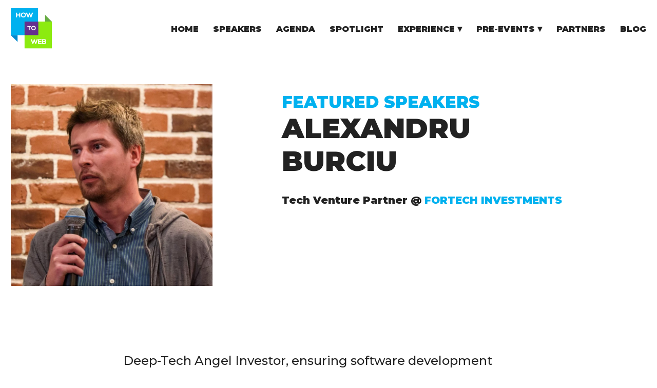

--- FILE ---
content_type: text/html; charset=UTF-8
request_url: https://2022.howtoweb.co/speaker/alexandru-burciu/
body_size: 7655
content:



<!doctype html>
<html lang="en-GB" class="no-js">
	<head>
		<meta charset="utf-8" />
		<meta name="viewport" content="width=device-width, initial-scale=1" />

				<link rel="alternate" href="https://2022.howtoweb.co/speaker/alexandru-burciu/" hreflang="en" />
		<link rel="shortcut icon" href="https://2022.howtoweb.co/wp-content/themes/htw/library/images/favicon.png" type="image/x-icon"/>
		<link rel="stylesheet" href="https://fonts.googleapis.com/css?family=Montserrat:300,400,500,400i,700,800,900&display=swap&subset=latin-ext" />

		<link media="all" href="https://2022.howtoweb.co/wp-content/cache/autoptimize/css/autoptimize_229ef17858d63024ba1da8f493c4a347.css" rel="stylesheet" /><title>AlexandruBurciu &#x2d; How to Web</title>

		<link rel="pingback" href="https://2022.howtoweb.co/xmlrpc.php" />
		
<!-- The SEO Framework by Sybre Waaijer -->
<meta name="robots" content="max-snippet:-1,max-image-preview:standard,max-video-preview:-1" />
<meta property="og:locale" content="en_US" />
<meta property="og:type" content="website" />
<meta property="og:title" content="AlexandruBurciu" />
<meta property="og:url" content="https://2022.howtoweb.co/speaker/alexandru-burciu/" />
<meta property="og:site_name" content="How to Web" />
<meta name="twitter:card" content="summary_large_image" />
<meta name="twitter:title" content="AlexandruBurciu" />
<link rel="canonical" href="https://2022.howtoweb.co/speaker/alexandru-burciu/" />
<script type="application/ld+json">{"@context":"https://schema.org","@type":"BreadcrumbList","itemListElement":[{"@type":"ListItem","position":1,"item":{"@id":"https://2022.howtoweb.co/","name":"How to Web 2022 | Startup &#038; Innovation Conference"}},{"@type":"ListItem","position":2,"item":{"@id":"https://2022.howtoweb.co/speaker-category/spotlight-2022/","name":"Spotlight 2022"}},{"@type":"ListItem","position":3,"item":{"@id":"https://2022.howtoweb.co/speaker/alexandru-burciu/","name":"AlexandruBurciu"}}]}</script>
<!-- / The SEO Framework by Sybre Waaijer | 5.87ms meta | 0.43ms boot -->

<link rel='dns-prefetch' href='//ajax.googleapis.com' />
<link rel="alternate" type="application/rss+xml" title="How to Web &raquo; Feed" href="https://2022.howtoweb.co/feed/" />
<link rel="alternate" type="application/rss+xml" title="How to Web &raquo; Comments Feed" href="https://2022.howtoweb.co/comments/feed/" />










<script type="d9aef2feff1433971da2251a-text/javascript" src='//ajax.googleapis.com/ajax/libs/jquery/3.4.1/jquery.min.js?ver=6.0.11' id='jquery-js'></script>
<script type="d9aef2feff1433971da2251a-text/javascript" id='wp-applaud-js-extra'>
/* <![CDATA[ */
var wp_applaud = {"ajaxurl":"https:\/\/2022.howtoweb.co\/wp-admin\/admin-ajax.php","user_likes":"0"};
/* ]]> */
</script>
<script type="d9aef2feff1433971da2251a-text/javascript" src='https://2022.howtoweb.co/wp-content/plugins/wp-applaud/assets/scripts/wp-applaud.js?ver=6.0.11' id='wp-applaud-js'></script>
<link rel="https://api.w.org/" href="https://2022.howtoweb.co/wp-json/" /><link rel="alternate" type="application/json+oembed" href="https://2022.howtoweb.co/wp-json/oembed/1.0/embed?url=https%3A%2F%2F2022.howtoweb.co%2Fspeaker%2Falexandru-burciu%2F" />
<link rel="alternate" type="text/xml+oembed" href="https://2022.howtoweb.co/wp-json/oembed/1.0/embed?url=https%3A%2F%2F2022.howtoweb.co%2Fspeaker%2Falexandru-burciu%2F&#038;format=xml" />
<!-- Start Drift By WP-Plugin: Drift -->
<!-- Start of Async Drift Code -->
<script type="d9aef2feff1433971da2251a-text/javascript">
"use strict";

!function() {
  var t = window.driftt = window.drift = window.driftt || [];
  if (!t.init) {
    if (t.invoked) return void (window.console && console.error && console.error("Drift snippet included twice."));
    t.invoked = !0, t.methods = [ "identify", "config", "track", "reset", "debug", "show", "ping", "page", "hide", "off", "on" ], 
    t.factory = function(e) {
      return function() {
        var n = Array.prototype.slice.call(arguments);
        return n.unshift(e), t.push(n), t;
      };
    }, t.methods.forEach(function(e) {
      t[e] = t.factory(e);
    }), t.load = function(t) {
      var e = 3e5, n = Math.ceil(new Date() / e) * e, o = document.createElement("script");
      o.type = "text/javascript", o.async = !0, o.crossorigin = "anonymous", o.src = "https://js.driftt.com/include/" + n + "/" + t + ".js";
      var i = document.getElementsByTagName("script")[0];
      i.parentNode.insertBefore(o, i);
    };
  }
}();
drift.SNIPPET_VERSION = '0.3.1';
drift.load('vwhhx2iwnxdd');
</script>
<!-- End of Async Drift Code --><!-- end: Drift Code. -->

		<!-- GA Google Analytics @ https://m0n.co/ga -->
		<script async src="https://www.googletagmanager.com/gtag/js?id=UA-25018958-8" type="d9aef2feff1433971da2251a-text/javascript"></script>
		<script type="d9aef2feff1433971da2251a-text/javascript">
			window.dataLayer = window.dataLayer || [];
			function gtag(){dataLayer.push(arguments);}
			gtag('js', new Date());
			gtag('config', 'UA-25018958-8');
		</script>

	<meta name="facebook-domain-verification" content="iou6479gdszzkm7s8v1337yfb86o6f" />
<!-- Global site tag (gtag.js) - Google Ads: 933699090 --> <script async src="https://www.googletagmanager.com/gtag/js?id=AW-933699090" type="d9aef2feff1433971da2251a-text/javascript"></script> <script type="d9aef2feff1433971da2251a-text/javascript"> window.dataLayer = window.dataLayer || []; function gtag(){dataLayer.push(arguments);} gtag('js', new Date()); gtag('config', 'AW-933699090'); </script>
<!-- Event snippet for Leads (Tickets Page) conversion page --> <script type="d9aef2feff1433971da2251a-text/javascript"> gtag('event', 'conversion', {'send_to': 'AW-933699090/0CjrCLPw0KkBEJK8nL0D'}); </script>
<noscript><style type="text/css">.mptt-shortcode-wrapper .mptt-shortcode-table:first-of-type{display:table!important}.mptt-shortcode-wrapper .mptt-shortcode-table .mptt-event-container:hover{height:auto!important;min-height:100%!important}body.mprm_ie_browser .mptt-shortcode-wrapper .mptt-event-container{height:auto!important}@media (max-width:767px){.mptt-shortcode-wrapper .mptt-shortcode-table:first-of-type{display:none!important}}</style></noscript>
<!-- Facebook Pixel Code -->
<script type="d9aef2feff1433971da2251a-text/javascript">
!function(f,b,e,v,n,t,s){if(f.fbq)return;n=f.fbq=function(){n.callMethod?
n.callMethod.apply(n,arguments):n.queue.push(arguments)};if(!f._fbq)f._fbq=n;
n.push=n;n.loaded=!0;n.version='2.0';n.queue=[];t=b.createElement(e);t.async=!0;
t.src=v;s=b.getElementsByTagName(e)[0];s.parentNode.insertBefore(t,s)}(window,
document,'script','https://connect.facebook.net/en_US/fbevents.js');
</script>
<!-- End Facebook Pixel Code -->
<script type="d9aef2feff1433971da2251a-text/javascript">
  fbq('init', '1645913409033034', {}, {
    "agent": "wordpress-6.0.11-3.0.6"
});
</script><script type="d9aef2feff1433971da2251a-text/javascript">
  fbq('track', 'PageView', []);
</script>
<!-- Facebook Pixel Code -->
<noscript>
<img height="1" width="1" style="display:none" alt="fbpx"
src="https://www.facebook.com/tr?id=1645913409033034&ev=PageView&noscript=1" />
</noscript>
<!-- End Facebook Pixel Code -->
		
						<!-- start Omniconvert.com code -->
		<link rel="dns-prefetch" href="//app.omniconvert.com" />
		<script type="d9aef2feff1433971da2251a-text/javascript">window._mktz=window._mktz||[];</script>
		<script src="//cdn.omniconvert.com/js/ac0c79.js" type="d9aef2feff1433971da2251a-text/javascript"></script>
		<!-- end Omniconvert.com code -->

			
		<script type="d9aef2feff1433971da2251a-text/javascript"> _linkedin_partner_id = "3030330"; window._linkedin_data_partner_ids = window._linkedin_data_partner_ids || []; window._linkedin_data_partner_ids.push(_linkedin_partner_id); </script><script type="d9aef2feff1433971da2251a-text/javascript"> (function(l) { if (!l){window.lintrk = function(a,b){window.lintrk.q.push([a,b])}; window.lintrk.q=[]} var s = document.getElementsByTagName("script")[0]; var b = document.createElement("script"); b.type = "text/javascript";b.async = true; b.src = "https://snap.licdn.com/li.lms-analytics/insight.min.js"; s.parentNode.insertBefore(b, s);})(window.lintrk); </script> <noscript> <img height="1" width="1" style="display:none;" alt="" src="https://px.ads.linkedin.com/collect/?pid=3030330&fmt=gif" /> </noscript>

	</head>
<body class="speaker-template-default single single-speaker postid-4008">
<div class="banda">
  <span><span>Hey Builders, we're back! </span></span>
</div>
<header class="cheader">
	<div class="container">
		<a href="https://2022.howtoweb.co" class="cheader__logo">
				<img class="logo-type-1" src="https://2022.howtoweb.co/wp-content/themes/htw/library/images/htw-logo.svg" alt="" />
				<img class="logo-type-2" src="https://2022.howtoweb.co/wp-content/themes/htw/library/images/htw-logo-small.svg" alt="" />
		</a>
		<div class="cheader__nav">
		<ul id="menu-menu" class="menu"><li id="menu-item-11581" class="menu-item menu-item-type-post_type menu-item-object-page menu-item-home menu-item-11581"><a href="https://2022.howtoweb.co/"><span>Home</span></a></li>
<li id="menu-item-11582" class="menu-item menu-item-type-post_type menu-item-object-page menu-item-11582"><a href="https://2022.howtoweb.co/speakers/"><span>Speakers</span></a></li>
<li id="menu-item-11584" class="menu-item menu-item-type-post_type menu-item-object-page menu-item-11584"><a href="https://2022.howtoweb.co/agenda/"><span>Agenda</span></a></li>
<li id="menu-item-11585" class="menu-item menu-item-type-post_type menu-item-object-page menu-item-11585"><a href="https://2022.howtoweb.co/spotlight/"><span>Spotlight</span></a></li>
<li id="menu-item-11587" class="menu-item menu-item-type-custom menu-item-object-custom menu-item-has-children menu-item-11587"><a href="http://@"><span>Experience</span></a>
<ul class="sub-menu">
	<li id="menu-item-11586" class="menu-item menu-item-type-post_type menu-item-object-page menu-item-11586"><a href="https://2022.howtoweb.co/experience/"><span>Experience</span></a></li>
	<li id="menu-item-11595" class="menu-item menu-item-type-post_type menu-item-object-page menu-item-11595"><a href="https://2022.howtoweb.co/for-startups/"><span>For Startups</span></a></li>
	<li id="menu-item-11596" class="menu-item menu-item-type-post_type menu-item-object-page menu-item-11596"><a href="https://2022.howtoweb.co/for-investors/"><span>For Investors</span></a></li>
	<li id="menu-item-11593" class="menu-item menu-item-type-post_type menu-item-object-page menu-item-11593"><a href="https://2022.howtoweb.co/venture-in-cee/"><span>Venture in CEE</span></a></li>
</ul>
</li>
<li id="menu-item-11588" class="menu-item menu-item-type-custom menu-item-object-custom menu-item-has-children menu-item-11588"><a href="#"><span>Pre-events</span></a>
<ul class="sub-menu">
	<li id="menu-item-11592" class="menu-item menu-item-type-post_type menu-item-object-page menu-item-11592"><a href="https://2022.howtoweb.co/pre-events/"><span>Community Events</span></a></li>
	<li id="menu-item-11594" class="menu-item menu-item-type-post_type menu-item-object-page menu-item-11594"><a href="https://2022.howtoweb.co/community-builders/"><span>Community Builders</span></a></li>
</ul>
</li>
<li id="menu-item-11591" class="menu-item menu-item-type-post_type menu-item-object-page menu-item-11591"><a href="https://2022.howtoweb.co/partners/"><span>Partners</span></a></li>
<li id="menu-item-11589" class="menu-item menu-item-type-post_type menu-item-object-page current_page_parent menu-item-11589"><a href="https://2022.howtoweb.co/blog/"><span>Blog</span></a></li>
</ul>			<div class="cheader__social">
				<p class="mt-4 mb-0">Follow us on:</p>
				<ul class="sm-list unstyled list-inline">
					<li class="list-inline-item"><a href="https://www.facebook.com/howtoweb"><span class="fa fa-facebook-square"></span> <span class="sm-name">facebook</span></a></li>
					<li class="list-inline-item"><a href="https://twitter.com/how_to_web"><span class="fa fa-twitter"></span> <span class="sm-name">twitter</span></a></li>
					<li class="list-inline-item"><a href="https://www.linkedin.com/company/howtoweb/"><span class="fa fa-linkedin"></span> <span class="sm-name">linkedin</span></a></li>
					<li class="list-inline-item"><a href="https://www.youtube.com/user/HowToWebConf/playlists"><span class="fa fa-youtube-play"></span> <span class="sm-name">youtube-square</span></a></li>
				</ul>
			</div>
		</div>
		<span class="mobile-nav-toggle"><span class="icon icon-hamburger"></span><span class="icon icon-close"></span></span>
	</div>
</header>





<div class="main" role="main">

	<div class="section section-split section-speaker-details">
			<div class="container">
				<div class="row">
					<div class="col-12 col-sm-6 col-lg-5 col-xl-4">
						<div class="section-header">
																<img src="https://2022.howtoweb.co/wp-content/uploads/2019/10/Alexandru-Burciu.jpg" alt="" />
																					</div>
					</div>

					<div class="col-12 col-sm-6 col-lg-6 col-xl-7 offset-lg-1 offset-xl-1">
						<div class="section-content">
							<h2 class="speaker-subtitle-intro mb-0">FEATURED SPEAKERS</h2>

							<h1 class="section-title mt-0">Alexandru<br>Burciu</h1>

															<h2 class="section-subtitle">
									Tech Venture Partner @&nbsp;<span class="person-company text-color3">Fortech Investments</span>								</h2>
							
							
						</div>
					</div>
				</div>
			</div>
		</div>

		<div class="section">
			<div class="container">
				<div class="section-content">
					<div class="content-narrow">
													<p class="lead mb-5">
								Deep-Tech Angel Investor, ensuring software development management of deep-tech products.
							</p>
						
											</div>
				</div>
			</div>
		</div>
		

<div class="section section-person-list">
	<div class="container">
		<div class="section-content">
			<div class="row">
				<div class="col-12">
					<h3 class="section-subtitle" style="color: #222;">Other featured speakers</h3>
				

					<div class="person-list">
						<div class="row">
						
								<div class="col-6 col-sm-6 col-md-4 col-lg-3">
									<div class="person-item-2">
										<div class="person-item-photo">
											
																																			<a href="https://2022.howtoweb.co/speaker/adriana-spulber/">
																									<div class="imgfilter"><img src="https://2022.howtoweb.co/wp-content/uploads/2022/09/adriana-spulber-900x900.png" alt="" /></div>
																								</a>
																																	</div>

										<div class="person-item-info">
											<h4 class="person-name">
																								<a href="https://2022.howtoweb.co/speaker/adriana-spulber/">
																								Adriana </br> Spulber																								</a>
																							</h4>

																							<p class="person-title">
													Head of Communications @&nbsp;<span class="person-company">Underline Ventures</span>												</p>
											
																							<p class="person-bio">
													Adriana has been part of or around startups for more than a decade. After failing at a startup, she joined How to Web to rephrase how a tech conference should communicate. and later Pago fintech as their marketing manager, where she is now growing a b2c payments' product.												</p>
																					</div>
									</div>
								</div>
						
								<div class="col-6 col-sm-6 col-md-4 col-lg-3">
									<div class="person-item-2">
										<div class="person-item-photo">
											
																																				<div class="imgfilter"><img src="https://2022.howtoweb.co/wp-content/uploads/2022/09/ciprian-sorin-vlad.jpg" alt="" /></div>
																																	</div>

										<div class="person-item-info">
											<h4 class="person-name">
																								Ciprian Sorin Vlad																							</h4>

											
																							<p class="person-bio">
													I am an entrepreneur with over 18 years of experience in business management, marketing, sales and branding, passionate about sailing and business innovation. In my work, I focus on long term strategies, growth plans and unique product development. 												</p>
																					</div>
									</div>
								</div>
						
								<div class="col-6 col-sm-6 col-md-4 col-lg-3">
									<div class="person-item-2">
										<div class="person-item-photo">
											
																																				<div class="imgfilter"><img src="https://2022.howtoweb.co/wp-content/uploads/2022/09/dario-de-wet-900x900.png" alt="" /></div>
																																	</div>

										<div class="person-item-info">
											<h4 class="person-name">
																								Dario de Wet																							</h4>

																							<p class="person-title">
													Principal @&nbsp;<span class="person-company">Anthemis</span>												</p>
											
																							<p class="person-bio">
													Dario is a Investment Principal at Anthemis exploring venture tech and fund investments - previously co-developing a first-of-its-kind fund to support media founders in financially empowering creators across industries that have traditionally done the opposite.												</p>
																					</div>
									</div>
								</div>
						
								<div class="col-6 col-sm-6 col-md-4 col-lg-3">
									<div class="person-item-2">
										<div class="person-item-photo">
											
																																				<div class="imgfilter"><img src="https://2022.howtoweb.co/wp-content/uploads/2022/09/ilinca-paun-900x900.png" alt="" /></div>
																																	</div>

										<div class="person-item-info">
											<h4 class="person-name">
																								Ilinca </br> Paun																							</h4>

																							<p class="person-title">
													Founder @&nbsp;<span class="person-company">Bravva Angels</span>												</p>
											
																							<p class="person-bio">
													Founder of Bravva Angels - a community of business angels, investing in early-stage startups by female founders and mixed teams. Coach & Professor at the Entrepreneurship Academy, shaping the young business minds of today.												</p>
																					</div>
									</div>
								</div>
												</div>
					</div>

					<p class="text-center">
						<a href="https://2022.howtoweb.co/speakers/" class="btn btn-primary">See all speakers</a>
					</p>

				</div>
			</div>
		</div>
	</div>
</div>



</div> <!-- /main -->

<div class="footer" role="contentinfo">
	<div class="section section-footer">
		<div class="container">
			<div class="row">
				<div class="col-md-12 mb2">
					<h3>Sign up to our newsletter to find out the latest news.</h3>
					<div class="row">
						<div class="col-xl-5 col-sm-11 col-12">
							<div class="newsletter-signup newsletter-widget-area">
										<div class="chw-widget-area widget-area" role="complementary">
			<form method="post" id="sendgrid_mc_email_form" class="mc_email_form" action="#sendgrid_mc_email_subscribe" style="padding-top: 10px;"><div class="sendgrid_mc_fields" style="padding: 0px 0px 0px 0px;">  <div class="sendgrid_mc_label_div">    <label for="sendgrid_mc_email" class="sendgrid_mc_label sendgrid_mc_label_email">Email<sup>*</sup> :</label>  </div>  <div class="sendgrid_mc_input_div">    <input class="sendgrid_mc_input sendgrid_mc_input_email" id="sendgrid_mc_email" name="sendgrid_mc_email" type="text" placeholder="Enter your e-mail" value="" required/>  </div></div><div class="sendgrid_mc_button_div">  <input style="margin: 0px 0px 0px 0px;" class="sendgrid_mc_button" type="submit" id="sendgrid_mc_email_submit" value="Go" /></div></form>		</div>
							</div>
						</div>
					</div>
				</div>
				<div class="col-md-3">
					<h3>Stay tuned</h3>
					<p class="mb-0">Follow us on:</p>

					<ul class="sm-list unstyled list-inline">
						<li class="list-inline-item"><a href="https://www.facebook.com/howtoweb" target="_blank" rel="noreferrer"><span class="fa fa-facebook-square"></span> <span class="sm-name">facebook</span></a></li>
						<li class="list-inline-item"><a href="https://twitter.com/how_to_web" target="_blank" rel="noreferrer"><span class="fa fa-twitter"></span> <span class="sm-name">twitter</span></a></li>
						<li class="list-inline-item"><a href="https://www.linkedin.com/company/howtoweb/" target="_blank" rel="noreferrer"><span class="fa fa-linkedin"></span> <span class="sm-name">linkedin</span></a></li>
						<li class="list-inline-item"><a href="https://www.youtube.com/user/HowToWebConf/playlists" target="_blank" rel="noreferrer"><span class="fa fa-youtube-play"></span> <span class="sm-name">youtube-square</span></a></li>
					</ul>
					
					<p>Or drop us an e-mail at: <br />
						<a class="contact-mail" href="/cdn-cgi/l/email-protection#d4a0b1b5b994bcbba3a0bba3b1b6fab7bb"><span class="__cf_email__" data-cfemail="3b4f5e5a567b53544c4f544c5e59155854">[email&#160;protected]</span></a>
					</p>
				</div>
				<div class="col-md-3">
					<h3>Contact us</h3>

					<ul class="footer-nav">
						<li><a href="https://2022.howtoweb.co/become-a-partner/">Partnership</a></li>
						<li><a href="https://2022.howtoweb.co/become-a-volunteer/">Become a volunteer</a></li>
						<li><a href="https://2022.howtoweb.co/apply-for-speaking/">Apply for speaking</a></li>
					</ul>
				</div>
<!-- 				<div class="col-md-3">
					<h3 >Useful links</h3>
					<ul class="footer-nav">
					<li><a href="https://2022.howtoweb.co/getting-there/">How to Get there</a></li>
					<li><a href="https://2022.howtoweb.co/app/">App</a></li>
					</ul>
				</div> -->
				<div class="col-md-3">
					<h3>HTW Initiatives</h3>

					<ul class="footer-nav">
						<li><a href="https://htwinstitute.com/" target="_blank" rel="noreferrer">HTW Institute</a></li>
						<li><a href="https://launch.ro/" target="_blank" rel="noreferrer">Launch</a></li>
					</ul>
				</div>
			
			</div>

			<div class="row">
				<div class="col-md-9">
					<ul class="footer-links unstyled list-inline">
						<li class="list-inline-item"><a href="https://2022.howtoweb.co/terms-and-conditions/">Terms &amp; Conditions</a></li>
						<li class="list-inline-item"><a href="https://2022.howtoweb.co/data-protection-policy/">Data Protection Policy</a></li>
						<li class="list-inline-item"><a href="https://2022.howtoweb.co/code-of-conduct/">Code of Conduct</a></li>
					</ul>
				</div>
				<div class="col-md-3">
					<p>&#169; howtoweb 2026. All rights reserved</p>
				</div>
			</div>
		</div>
	</div>
</div>


<!-- <div class="countdown" id="august">
	<button class="countdown__close">X</button>
	<div class="container">
		<div class="countdown__title">
			<div>
				<h2>Ticket prices will increase in</h2>
			</div>
		</div>
		<div id="countdown2" class="countdown__timer">
			<div class="countdown-item">
				<h5 class="days">23</h5>
				<p>Days</p>
			</div>
			<div class="countdown-item">
				<h5 class="hours">23</h5>
				<p>Hours</p>
			</div>
			<div class="countdown-item">
				<h5 class="minutes">23</h5>
				<p>Minutes</p>
			</div>
			<div class="countdown-item">
				<h5 class="seconds">44</h5>
				<p>Seconds</p>
			</div>
		</div>
		<a href="https://www.howtoweb.co/tickets/" class="btn btn-primary">BUY TICKETS</a>

	</div>

</div> -->

<!-- <script type="text/javascript">

	function getTimeRemaining2(endtime) {
		var t = Date.parse(endtime) - Date.parse(new Date());
		var seconds = Math.floor((t / 1000) % 60);
		var minutes = Math.floor((t / 1000 / 60) % 60);
		var hours = Math.floor((t / (1000 * 60 * 60)) % 24);
		var days = Math.floor(t / (1000 * 60 * 60 * 24));
		return {
			'total': t,
			'days': days,
			'hours': hours,
			'minutes': minutes,
			'seconds': seconds
		};
	}

	function initializeClock2(id, endtime) {
		var clock = document.getElementById(id);
		var daysSpan = clock.querySelector('.days');
		var hoursSpan = clock.querySelector('.hours');
		var minutesSpan = clock.querySelector('.minutes');
		var secondsSpan = clock.querySelector('.seconds');

		function updateClock2() {
		var t = getTimeRemaining2(endtime);

		daysSpan.innerHTML = t.days;
		hoursSpan.innerHTML = ('0' + t.hours).slice(-2);
		minutesSpan.innerHTML = ('0' + t.minutes).slice(-2);
		secondsSpan.innerHTML = ('0' + t.seconds).slice(-2);

		if (t.total <= 0) {
			clearInterval(timeinterval);
			}
		}

		updateClock2();
		var timeinterval = setInterval(updateClock2, 1000);
	}

	var deadline = new Date('September 08, 2022 12:00:00');
	initializeClock2('countdown2', deadline);

	

</script> -->



		
		<script data-cfasync="false" src="/cdn-cgi/scripts/5c5dd728/cloudflare-static/email-decode.min.js"></script><script type="d9aef2feff1433971da2251a-text/javascript">
			document.addEventListener( 'wpcf7mailsent', function( event ) {
				if ( 9032 == event.detail.contactFormId ){
					jQuery('body').append('<a id="cf7fd-attachment-link" href="https://drive.google.com/uc?export=download&id=1_ZwwEmnEWUuhwgLYwqGAQM--Qq2XrOc1" download="ROMANIAN VENTURE REPORT 2021"></a>');
					jQuery('#cf7fd-attachment-link')[0].click();

					setTimeout(function(){
						jQuery('#cf7fd-attachment-link').remove();
					},2000);
				}


			}, false );
		</script>






		    <!-- Facebook Pixel Event Code -->
    <script type="d9aef2feff1433971da2251a-text/javascript">
        document.addEventListener( 'wpcf7mailsent', function( event ) {
        if( "fb_pxl_code" in event.detail.apiResponse){
          eval(event.detail.apiResponse.fb_pxl_code);
        }
      }, false );
    </script>
    <!-- End Facebook Pixel Event Code -->
    <div id='fb-pxl-ajax-code'></div><script type="d9aef2feff1433971da2251a-text/javascript" src='https://2022.howtoweb.co/wp-includes/js/dist/vendor/regenerator-runtime.min.js?ver=0.13.9' id='regenerator-runtime-js'></script>
<script type="d9aef2feff1433971da2251a-text/javascript" src='https://2022.howtoweb.co/wp-includes/js/dist/vendor/wp-polyfill.min.js?ver=3.15.0' id='wp-polyfill-js'></script>
<script type="d9aef2feff1433971da2251a-text/javascript" id='contact-form-7-js-extra'>
/* <![CDATA[ */
var wpcf7 = {"api":{"root":"https:\/\/2022.howtoweb.co\/wp-json\/","namespace":"contact-form-7\/v1"}};
/* ]]> */
</script>
<script type="d9aef2feff1433971da2251a-text/javascript" src='https://2022.howtoweb.co/wp-content/plugins/contact-form-7/includes/js/index.js?ver=5.5.6.1' id='contact-form-7-js'></script>
<script type="d9aef2feff1433971da2251a-text/javascript" id='malinky-ajax-pagination-main-js-js-extra'>
/* <![CDATA[ */
var malinkySettings = {"1":{"theme_defaults":"Twenty Sixteen","posts_wrapper":".rcon-speaker__list","post_wrapper":".rcon-speaker","pagination_wrapper":".pagination","next_page_selector":".pagination a.next","paging_type":"load-more","infinite_scroll_buffer":"20","ajax_loader":"<img src=\"https:\/\/2022.howtoweb.co\/wp-content\/plugins\/malinky-ajax-pagination\/img\/loader.gif\" alt=\"AJAX Loader\" \/>","load_more_button_text":"Load More","loading_more_posts_text":"Loading...","callback_function":""}};
/* ]]> */
</script>
<script type="d9aef2feff1433971da2251a-text/javascript" src='https://2022.howtoweb.co/wp-content/plugins/malinky-ajax-pagination/js/main.js' id='malinky-ajax-pagination-main-js-js'></script>
<script type="d9aef2feff1433971da2251a-text/javascript" src='https://2022.howtoweb.co/wp-content/themes/htw/library/js/script.js?ver=1667224031' id='custom-js-js'></script>
<script type="d9aef2feff1433971da2251a-text/javascript" src='https://2022.howtoweb.co/wp-content/themes/htw/library/js/ouical.min.js?ver=1667224031' id='ouical-js-js'></script>
<script type="d9aef2feff1433971da2251a-text/javascript" src='https://2022.howtoweb.co/wp-content/themes/htw/library/js/quart.js?ver=105' id='quart-js-js'></script>

<script src="/cdn-cgi/scripts/7d0fa10a/cloudflare-static/rocket-loader.min.js" data-cf-settings="d9aef2feff1433971da2251a-|49" defer></script><script defer src="https://static.cloudflareinsights.com/beacon.min.js/vcd15cbe7772f49c399c6a5babf22c1241717689176015" integrity="sha512-ZpsOmlRQV6y907TI0dKBHq9Md29nnaEIPlkf84rnaERnq6zvWvPUqr2ft8M1aS28oN72PdrCzSjY4U6VaAw1EQ==" data-cf-beacon='{"version":"2024.11.0","token":"b557b11534b94742bb5e7e48cdd89e01","r":1,"server_timing":{"name":{"cfCacheStatus":true,"cfEdge":true,"cfExtPri":true,"cfL4":true,"cfOrigin":true,"cfSpeedBrain":true},"location_startswith":null}}' crossorigin="anonymous"></script>
</body>
</html>

--- FILE ---
content_type: text/css
request_url: https://2022.howtoweb.co/wp-content/cache/autoptimize/css/autoptimize_229ef17858d63024ba1da8f493c4a347.css
body_size: 82508
content:
@charset "UTF-8";.wp-block-archives-dropdown label{display:block}.wp-block-avatar.aligncenter{text-align:center}.wp-block-audio{margin:0 0 1em}.wp-block-audio figcaption{margin-top:.5em;margin-bottom:1em}.wp-block-audio audio{width:100%;min-width:300px}.wp-block-button__link{color:#fff;background-color:#32373c;border-radius:9999px;box-shadow:none;cursor:pointer;display:inline-block;font-size:1.125em;padding:calc(.667em + 2px) calc(1.333em + 2px);text-align:center;text-decoration:none;word-break:break-word;box-sizing:border-box}.wp-block-button__link:active,.wp-block-button__link:focus,.wp-block-button__link:hover,.wp-block-button__link:visited{color:#fff}.wp-block-button__link.aligncenter{text-align:center}.wp-block-button__link.alignright{text-align:right}.wp-block-buttons>.wp-block-button.has-custom-width{max-width:none}.wp-block-buttons>.wp-block-button.has-custom-width .wp-block-button__link{width:100%}.wp-block-buttons>.wp-block-button.has-custom-font-size .wp-block-button__link{font-size:inherit}.wp-block-buttons>.wp-block-button.wp-block-button__width-25{width:calc(25% - var(--wp--style--block-gap, .5em)*0.75)}.wp-block-buttons>.wp-block-button.wp-block-button__width-50{width:calc(50% - var(--wp--style--block-gap, .5em)*0.5)}.wp-block-buttons>.wp-block-button.wp-block-button__width-75{width:calc(75% - var(--wp--style--block-gap, .5em)*0.25)}.wp-block-buttons>.wp-block-button.wp-block-button__width-100{width:100%;flex-basis:100%}.wp-block-buttons.is-vertical>.wp-block-button.wp-block-button__width-25{width:25%}.wp-block-buttons.is-vertical>.wp-block-button.wp-block-button__width-50{width:50%}.wp-block-buttons.is-vertical>.wp-block-button.wp-block-button__width-75{width:75%}.wp-block-button.is-style-squared,.wp-block-button__link.wp-block-button.is-style-squared{border-radius:0}.wp-block-button.no-border-radius,.wp-block-button__link.no-border-radius{border-radius:0!important}.is-style-outline>:where(.wp-block-button__link),:where(.wp-block-button__link).is-style-outline{border:2px solid;padding:.667em 1.333em}.is-style-outline>.wp-block-button__link:not(.has-text-color),.wp-block-button__link.is-style-outline:not(.has-text-color){color:currentColor}.is-style-outline>.wp-block-button__link:not(.has-background),.wp-block-button__link.is-style-outline:not(.has-background){background-color:transparent}.wp-block-buttons.is-vertical{flex-direction:column}.wp-block-buttons.is-vertical>.wp-block-button:last-child{margin-bottom:0}.wp-block-buttons>.wp-block-button{display:inline-block;margin:0}.wp-block-buttons.is-content-justification-left{justify-content:flex-start}.wp-block-buttons.is-content-justification-left.is-vertical{align-items:flex-start}.wp-block-buttons.is-content-justification-center{justify-content:center}.wp-block-buttons.is-content-justification-center.is-vertical{align-items:center}.wp-block-buttons.is-content-justification-right{justify-content:flex-end}.wp-block-buttons.is-content-justification-right.is-vertical{align-items:flex-end}.wp-block-buttons.is-content-justification-space-between{justify-content:space-between}.wp-block-buttons.aligncenter{text-align:center}.wp-block-buttons:not(.is-content-justification-space-between,.is-content-justification-right,.is-content-justification-left,.is-content-justification-center) .wp-block-button.aligncenter{margin-left:auto;margin-right:auto;width:100%}.wp-block-button.aligncenter,.wp-block-calendar{text-align:center}.wp-block-calendar tbody td,.wp-block-calendar th{padding:.25em;border:1px solid #ddd}.wp-block-calendar tfoot td{border:none}.wp-block-calendar table{width:100%;border-collapse:collapse}.wp-block-calendar table th{font-weight:400;background:#ddd}.wp-block-calendar a{text-decoration:underline}.wp-block-calendar table caption,.wp-block-calendar table tbody{color:#40464d}.wp-block-categories.alignleft{margin-right:2em}.wp-block-categories.alignright{margin-left:2em}.wp-block-code code{display:block;font-family:inherit;overflow-wrap:break-word;white-space:pre-wrap}.wp-block-columns{display:flex;margin-bottom:1.75em;box-sizing:border-box;flex-wrap:wrap!important;align-items:normal!important}@media (min-width:782px){.wp-block-columns{flex-wrap:nowrap!important}}.wp-block-columns.are-vertically-aligned-top{align-items:flex-start}.wp-block-columns.are-vertically-aligned-center{align-items:center}.wp-block-columns.are-vertically-aligned-bottom{align-items:flex-end}@media (max-width:781px){.wp-block-columns:not(.is-not-stacked-on-mobile)>.wp-block-column{flex-basis:100%!important}}@media (min-width:782px){.wp-block-columns:not(.is-not-stacked-on-mobile)>.wp-block-column{flex-basis:0;flex-grow:1}.wp-block-columns:not(.is-not-stacked-on-mobile)>.wp-block-column[style*=flex-basis]{flex-grow:0}}.wp-block-columns.is-not-stacked-on-mobile{flex-wrap:nowrap!important}.wp-block-columns.is-not-stacked-on-mobile>.wp-block-column{flex-basis:0;flex-grow:1}.wp-block-columns.is-not-stacked-on-mobile>.wp-block-column[style*=flex-basis]{flex-grow:0}:where(.wp-block-columns.has-background){padding:1.25em 2.375em}.wp-block-column{flex-grow:1;min-width:0;word-break:break-word;overflow-wrap:break-word}.wp-block-column.is-vertically-aligned-top{align-self:flex-start}.wp-block-column.is-vertically-aligned-center{align-self:center}.wp-block-column.is-vertically-aligned-bottom{align-self:flex-end}.wp-block-column.is-vertically-aligned-bottom,.wp-block-column.is-vertically-aligned-center,.wp-block-column.is-vertically-aligned-top{width:100%}.wp-block-comments-pagination>.wp-block-comments-pagination-next,.wp-block-comments-pagination>.wp-block-comments-pagination-numbers,.wp-block-comments-pagination>.wp-block-comments-pagination-previous{margin-right:.5em;margin-bottom:.5em}.wp-block-comments-pagination>.wp-block-comments-pagination-next:last-child,.wp-block-comments-pagination>.wp-block-comments-pagination-numbers:last-child,.wp-block-comments-pagination>.wp-block-comments-pagination-previous:last-child{margin-right:0}.wp-block-comments-pagination .wp-block-comments-pagination-previous-arrow{margin-right:1ch;display:inline-block}.wp-block-comments-pagination .wp-block-comments-pagination-previous-arrow:not(.is-arrow-chevron){transform:scaleX(1)}.wp-block-comments-pagination .wp-block-comments-pagination-next-arrow{margin-left:1ch;display:inline-block}.wp-block-comments-pagination .wp-block-comments-pagination-next-arrow:not(.is-arrow-chevron){transform:scaleX(1)}.wp-block-comments-pagination.aligncenter{justify-content:center}.wp-block-comment-template{margin-bottom:0;max-width:100%;list-style:none;padding:0}.wp-block-comment-template li{clear:both}.wp-block-comment-template ol{margin-bottom:0;max-width:100%;list-style:none;padding-left:2rem}.wp-block-cover,.wp-block-cover-image{position:relative;background-size:cover;background-position:50%;min-height:430px;width:100%;display:flex;justify-content:center;align-items:center;padding:1em;box-sizing:border-box}.wp-block-cover-image.has-parallax,.wp-block-cover.has-parallax{background-attachment:fixed}@supports (-webkit-touch-callout:inherit){.wp-block-cover-image.has-parallax,.wp-block-cover.has-parallax{background-attachment:scroll}}@media (prefers-reduced-motion:reduce){.wp-block-cover-image.has-parallax,.wp-block-cover.has-parallax{background-attachment:scroll}}.wp-block-cover-image.is-repeated,.wp-block-cover.is-repeated{background-repeat:repeat;background-size:auto}.wp-block-cover-image.has-background-dim:not([class*=-background-color]),.wp-block-cover-image .has-background-dim:not([class*=-background-color]),.wp-block-cover.has-background-dim:not([class*=-background-color]),.wp-block-cover .has-background-dim:not([class*=-background-color]){background-color:#000}.wp-block-cover-image .has-background-dim.has-background-gradient,.wp-block-cover .has-background-dim.has-background-gradient{background-color:transparent}.wp-block-cover-image.has-background-dim:before,.wp-block-cover.has-background-dim:before{content:"";background-color:inherit}.wp-block-cover-image.has-background-dim:not(.has-background-gradient):before,.wp-block-cover-image .wp-block-cover__background,.wp-block-cover-image .wp-block-cover__gradient-background,.wp-block-cover.has-background-dim:not(.has-background-gradient):before,.wp-block-cover .wp-block-cover__background,.wp-block-cover .wp-block-cover__gradient-background{position:absolute;top:0;left:0;bottom:0;right:0;z-index:1;opacity:.5}.wp-block-cover-image.has-background-dim.has-background-dim-10 .wp-block-cover__background,.wp-block-cover-image.has-background-dim.has-background-dim-10 .wp-block-cover__gradient-background,.wp-block-cover-image.has-background-dim.has-background-dim-10:not(.has-background-gradient):before,.wp-block-cover.has-background-dim.has-background-dim-10 .wp-block-cover__background,.wp-block-cover.has-background-dim.has-background-dim-10 .wp-block-cover__gradient-background,.wp-block-cover.has-background-dim.has-background-dim-10:not(.has-background-gradient):before{opacity:.1}.wp-block-cover-image.has-background-dim.has-background-dim-20 .wp-block-cover__background,.wp-block-cover-image.has-background-dim.has-background-dim-20 .wp-block-cover__gradient-background,.wp-block-cover-image.has-background-dim.has-background-dim-20:not(.has-background-gradient):before,.wp-block-cover.has-background-dim.has-background-dim-20 .wp-block-cover__background,.wp-block-cover.has-background-dim.has-background-dim-20 .wp-block-cover__gradient-background,.wp-block-cover.has-background-dim.has-background-dim-20:not(.has-background-gradient):before{opacity:.2}.wp-block-cover-image.has-background-dim.has-background-dim-30 .wp-block-cover__background,.wp-block-cover-image.has-background-dim.has-background-dim-30 .wp-block-cover__gradient-background,.wp-block-cover-image.has-background-dim.has-background-dim-30:not(.has-background-gradient):before,.wp-block-cover.has-background-dim.has-background-dim-30 .wp-block-cover__background,.wp-block-cover.has-background-dim.has-background-dim-30 .wp-block-cover__gradient-background,.wp-block-cover.has-background-dim.has-background-dim-30:not(.has-background-gradient):before{opacity:.3}.wp-block-cover-image.has-background-dim.has-background-dim-40 .wp-block-cover__background,.wp-block-cover-image.has-background-dim.has-background-dim-40 .wp-block-cover__gradient-background,.wp-block-cover-image.has-background-dim.has-background-dim-40:not(.has-background-gradient):before,.wp-block-cover.has-background-dim.has-background-dim-40 .wp-block-cover__background,.wp-block-cover.has-background-dim.has-background-dim-40 .wp-block-cover__gradient-background,.wp-block-cover.has-background-dim.has-background-dim-40:not(.has-background-gradient):before{opacity:.4}.wp-block-cover-image.has-background-dim.has-background-dim-50 .wp-block-cover__background,.wp-block-cover-image.has-background-dim.has-background-dim-50 .wp-block-cover__gradient-background,.wp-block-cover-image.has-background-dim.has-background-dim-50:not(.has-background-gradient):before,.wp-block-cover.has-background-dim.has-background-dim-50 .wp-block-cover__background,.wp-block-cover.has-background-dim.has-background-dim-50 .wp-block-cover__gradient-background,.wp-block-cover.has-background-dim.has-background-dim-50:not(.has-background-gradient):before{opacity:.5}.wp-block-cover-image.has-background-dim.has-background-dim-60 .wp-block-cover__background,.wp-block-cover-image.has-background-dim.has-background-dim-60 .wp-block-cover__gradient-background,.wp-block-cover-image.has-background-dim.has-background-dim-60:not(.has-background-gradient):before,.wp-block-cover.has-background-dim.has-background-dim-60 .wp-block-cover__background,.wp-block-cover.has-background-dim.has-background-dim-60 .wp-block-cover__gradient-background,.wp-block-cover.has-background-dim.has-background-dim-60:not(.has-background-gradient):before{opacity:.6}.wp-block-cover-image.has-background-dim.has-background-dim-70 .wp-block-cover__background,.wp-block-cover-image.has-background-dim.has-background-dim-70 .wp-block-cover__gradient-background,.wp-block-cover-image.has-background-dim.has-background-dim-70:not(.has-background-gradient):before,.wp-block-cover.has-background-dim.has-background-dim-70 .wp-block-cover__background,.wp-block-cover.has-background-dim.has-background-dim-70 .wp-block-cover__gradient-background,.wp-block-cover.has-background-dim.has-background-dim-70:not(.has-background-gradient):before{opacity:.7}.wp-block-cover-image.has-background-dim.has-background-dim-80 .wp-block-cover__background,.wp-block-cover-image.has-background-dim.has-background-dim-80 .wp-block-cover__gradient-background,.wp-block-cover-image.has-background-dim.has-background-dim-80:not(.has-background-gradient):before,.wp-block-cover.has-background-dim.has-background-dim-80 .wp-block-cover__background,.wp-block-cover.has-background-dim.has-background-dim-80 .wp-block-cover__gradient-background,.wp-block-cover.has-background-dim.has-background-dim-80:not(.has-background-gradient):before{opacity:.8}.wp-block-cover-image.has-background-dim.has-background-dim-90 .wp-block-cover__background,.wp-block-cover-image.has-background-dim.has-background-dim-90 .wp-block-cover__gradient-background,.wp-block-cover-image.has-background-dim.has-background-dim-90:not(.has-background-gradient):before,.wp-block-cover.has-background-dim.has-background-dim-90 .wp-block-cover__background,.wp-block-cover.has-background-dim.has-background-dim-90 .wp-block-cover__gradient-background,.wp-block-cover.has-background-dim.has-background-dim-90:not(.has-background-gradient):before{opacity:.9}.wp-block-cover-image.has-background-dim.has-background-dim-100 .wp-block-cover__background,.wp-block-cover-image.has-background-dim.has-background-dim-100 .wp-block-cover__gradient-background,.wp-block-cover-image.has-background-dim.has-background-dim-100:not(.has-background-gradient):before,.wp-block-cover.has-background-dim.has-background-dim-100 .wp-block-cover__background,.wp-block-cover.has-background-dim.has-background-dim-100 .wp-block-cover__gradient-background,.wp-block-cover.has-background-dim.has-background-dim-100:not(.has-background-gradient):before{opacity:1}.wp-block-cover-image .wp-block-cover__background.has-background-dim.has-background-dim-0,.wp-block-cover-image .wp-block-cover__gradient-background.has-background-dim.has-background-dim-0,.wp-block-cover .wp-block-cover__background.has-background-dim.has-background-dim-0,.wp-block-cover .wp-block-cover__gradient-background.has-background-dim.has-background-dim-0{opacity:0}.wp-block-cover-image .wp-block-cover__background.has-background-dim.has-background-dim-10,.wp-block-cover-image .wp-block-cover__gradient-background.has-background-dim.has-background-dim-10,.wp-block-cover .wp-block-cover__background.has-background-dim.has-background-dim-10,.wp-block-cover .wp-block-cover__gradient-background.has-background-dim.has-background-dim-10{opacity:.1}.wp-block-cover-image .wp-block-cover__background.has-background-dim.has-background-dim-20,.wp-block-cover-image .wp-block-cover__gradient-background.has-background-dim.has-background-dim-20,.wp-block-cover .wp-block-cover__background.has-background-dim.has-background-dim-20,.wp-block-cover .wp-block-cover__gradient-background.has-background-dim.has-background-dim-20{opacity:.2}.wp-block-cover-image .wp-block-cover__background.has-background-dim.has-background-dim-30,.wp-block-cover-image .wp-block-cover__gradient-background.has-background-dim.has-background-dim-30,.wp-block-cover .wp-block-cover__background.has-background-dim.has-background-dim-30,.wp-block-cover .wp-block-cover__gradient-background.has-background-dim.has-background-dim-30{opacity:.3}.wp-block-cover-image .wp-block-cover__background.has-background-dim.has-background-dim-40,.wp-block-cover-image .wp-block-cover__gradient-background.has-background-dim.has-background-dim-40,.wp-block-cover .wp-block-cover__background.has-background-dim.has-background-dim-40,.wp-block-cover .wp-block-cover__gradient-background.has-background-dim.has-background-dim-40{opacity:.4}.wp-block-cover-image .wp-block-cover__background.has-background-dim.has-background-dim-50,.wp-block-cover-image .wp-block-cover__gradient-background.has-background-dim.has-background-dim-50,.wp-block-cover .wp-block-cover__background.has-background-dim.has-background-dim-50,.wp-block-cover .wp-block-cover__gradient-background.has-background-dim.has-background-dim-50{opacity:.5}.wp-block-cover-image .wp-block-cover__background.has-background-dim.has-background-dim-60,.wp-block-cover-image .wp-block-cover__gradient-background.has-background-dim.has-background-dim-60,.wp-block-cover .wp-block-cover__background.has-background-dim.has-background-dim-60,.wp-block-cover .wp-block-cover__gradient-background.has-background-dim.has-background-dim-60{opacity:.6}.wp-block-cover-image .wp-block-cover__background.has-background-dim.has-background-dim-70,.wp-block-cover-image .wp-block-cover__gradient-background.has-background-dim.has-background-dim-70,.wp-block-cover .wp-block-cover__background.has-background-dim.has-background-dim-70,.wp-block-cover .wp-block-cover__gradient-background.has-background-dim.has-background-dim-70{opacity:.7}.wp-block-cover-image .wp-block-cover__background.has-background-dim.has-background-dim-80,.wp-block-cover-image .wp-block-cover__gradient-background.has-background-dim.has-background-dim-80,.wp-block-cover .wp-block-cover__background.has-background-dim.has-background-dim-80,.wp-block-cover .wp-block-cover__gradient-background.has-background-dim.has-background-dim-80{opacity:.8}.wp-block-cover-image .wp-block-cover__background.has-background-dim.has-background-dim-90,.wp-block-cover-image .wp-block-cover__gradient-background.has-background-dim.has-background-dim-90,.wp-block-cover .wp-block-cover__background.has-background-dim.has-background-dim-90,.wp-block-cover .wp-block-cover__gradient-background.has-background-dim.has-background-dim-90{opacity:.9}.wp-block-cover-image .wp-block-cover__background.has-background-dim.has-background-dim-100,.wp-block-cover-image .wp-block-cover__gradient-background.has-background-dim.has-background-dim-100,.wp-block-cover .wp-block-cover__background.has-background-dim.has-background-dim-100,.wp-block-cover .wp-block-cover__gradient-background.has-background-dim.has-background-dim-100{opacity:1}.wp-block-cover-image .block-library-cover__padding-visualizer,.wp-block-cover .block-library-cover__padding-visualizer{z-index:2}.wp-block-cover-image.alignleft,.wp-block-cover-image.alignright,.wp-block-cover.alignleft,.wp-block-cover.alignright{max-width:420px;width:100%}.wp-block-cover-image:after,.wp-block-cover:after{display:block;content:"";font-size:0;min-height:inherit}@supports (position:sticky){.wp-block-cover-image:after,.wp-block-cover:after{content:none}}.wp-block-cover-image.aligncenter,.wp-block-cover-image.alignleft,.wp-block-cover-image.alignright,.wp-block-cover.aligncenter,.wp-block-cover.alignleft,.wp-block-cover.alignright{display:flex}.wp-block-cover-image .wp-block-cover__inner-container,.wp-block-cover .wp-block-cover__inner-container{width:100%;z-index:1;color:#fff}.wp-block-cover-image.is-light .wp-block-cover__inner-container,.wp-block-cover.is-light .wp-block-cover__inner-container{color:#000}.wp-block-cover-image h1:not(.has-text-color),.wp-block-cover-image h2:not(.has-text-color),.wp-block-cover-image h3:not(.has-text-color),.wp-block-cover-image h4:not(.has-text-color),.wp-block-cover-image h5:not(.has-text-color),.wp-block-cover-image h6:not(.has-text-color),.wp-block-cover-image p:not(.has-text-color),.wp-block-cover h1:not(.has-text-color),.wp-block-cover h2:not(.has-text-color),.wp-block-cover h3:not(.has-text-color),.wp-block-cover h4:not(.has-text-color),.wp-block-cover h5:not(.has-text-color),.wp-block-cover h6:not(.has-text-color),.wp-block-cover p:not(.has-text-color){color:inherit}.wp-block-cover-image.is-position-top-left,.wp-block-cover.is-position-top-left{align-items:flex-start;justify-content:flex-start}.wp-block-cover-image.is-position-top-center,.wp-block-cover.is-position-top-center{align-items:flex-start;justify-content:center}.wp-block-cover-image.is-position-top-right,.wp-block-cover.is-position-top-right{align-items:flex-start;justify-content:flex-end}.wp-block-cover-image.is-position-center-left,.wp-block-cover.is-position-center-left{align-items:center;justify-content:flex-start}.wp-block-cover-image.is-position-center-center,.wp-block-cover.is-position-center-center{align-items:center;justify-content:center}.wp-block-cover-image.is-position-center-right,.wp-block-cover.is-position-center-right{align-items:center;justify-content:flex-end}.wp-block-cover-image.is-position-bottom-left,.wp-block-cover.is-position-bottom-left{align-items:flex-end;justify-content:flex-start}.wp-block-cover-image.is-position-bottom-center,.wp-block-cover.is-position-bottom-center{align-items:flex-end;justify-content:center}.wp-block-cover-image.is-position-bottom-right,.wp-block-cover.is-position-bottom-right{align-items:flex-end;justify-content:flex-end}.wp-block-cover-image.has-custom-content-position.has-custom-content-position .wp-block-cover__inner-container,.wp-block-cover.has-custom-content-position.has-custom-content-position .wp-block-cover__inner-container{margin:0;width:auto}.wp-block-cover-image img.wp-block-cover__image-background,.wp-block-cover-image video.wp-block-cover__video-background,.wp-block-cover img.wp-block-cover__image-background,.wp-block-cover video.wp-block-cover__video-background{position:absolute;top:0;left:0;right:0;bottom:0;margin:0;padding:0;width:100%;height:100%;max-width:none;max-height:none;-o-object-fit:cover;object-fit:cover;outline:none;border:none;box-shadow:none}.wp-block-cover__image-background,.wp-block-cover__video-background{z-index:0}.wp-block-cover-image-text,.wp-block-cover-image-text a,.wp-block-cover-image-text a:active,.wp-block-cover-image-text a:focus,.wp-block-cover-image-text a:hover,.wp-block-cover-text,.wp-block-cover-text a,.wp-block-cover-text a:active,.wp-block-cover-text a:focus,.wp-block-cover-text a:hover,section.wp-block-cover-image h2,section.wp-block-cover-image h2 a,section.wp-block-cover-image h2 a:active,section.wp-block-cover-image h2 a:focus,section.wp-block-cover-image h2 a:hover{color:#fff}.wp-block-cover-image .wp-block-cover.has-left-content{justify-content:flex-start}.wp-block-cover-image .wp-block-cover.has-right-content{justify-content:flex-end}.wp-block-cover-image.has-left-content .wp-block-cover-image-text,.wp-block-cover.has-left-content .wp-block-cover-text,section.wp-block-cover-image.has-left-content>h2{margin-left:0;text-align:left}.wp-block-cover-image.has-right-content .wp-block-cover-image-text,.wp-block-cover.has-right-content .wp-block-cover-text,section.wp-block-cover-image.has-right-content>h2{margin-right:0;text-align:right}.wp-block-cover-image .wp-block-cover-image-text,.wp-block-cover .wp-block-cover-text,section.wp-block-cover-image>h2{font-size:2em;line-height:1.25;z-index:1;margin-bottom:0;max-width:840px;padding:.44em;text-align:center}.wp-block-embed.alignleft,.wp-block-embed.alignright,.wp-block[data-align=left]>[data-type="core/embed"],.wp-block[data-align=right]>[data-type="core/embed"]{max-width:360px;width:100%}.wp-block-embed.alignleft .wp-block-embed__wrapper,.wp-block-embed.alignright .wp-block-embed__wrapper,.wp-block[data-align=left]>[data-type="core/embed"] .wp-block-embed__wrapper,.wp-block[data-align=right]>[data-type="core/embed"] .wp-block-embed__wrapper{min-width:280px}.wp-block-cover .wp-block-embed{min-width:320px;min-height:240px}.wp-block-embed{margin:0 0 1em;overflow-wrap:break-word}.wp-block-embed figcaption{margin-top:.5em;margin-bottom:1em}.wp-block-embed iframe{max-width:100%}.wp-block-embed__wrapper{position:relative}.wp-embed-responsive .wp-has-aspect-ratio .wp-block-embed__wrapper:before{content:"";display:block;padding-top:50%}.wp-embed-responsive .wp-has-aspect-ratio iframe{position:absolute;top:0;right:0;bottom:0;left:0;height:100%;width:100%}.wp-embed-responsive .wp-embed-aspect-21-9 .wp-block-embed__wrapper:before{padding-top:42.85%}.wp-embed-responsive .wp-embed-aspect-18-9 .wp-block-embed__wrapper:before{padding-top:50%}.wp-embed-responsive .wp-embed-aspect-16-9 .wp-block-embed__wrapper:before{padding-top:56.25%}.wp-embed-responsive .wp-embed-aspect-4-3 .wp-block-embed__wrapper:before{padding-top:75%}.wp-embed-responsive .wp-embed-aspect-1-1 .wp-block-embed__wrapper:before{padding-top:100%}.wp-embed-responsive .wp-embed-aspect-9-16 .wp-block-embed__wrapper:before{padding-top:177.77%}.wp-embed-responsive .wp-embed-aspect-1-2 .wp-block-embed__wrapper:before{padding-top:200%}.wp-block-file{margin-bottom:1.5em}.wp-block-file.aligncenter{text-align:center}.wp-block-file.alignright{text-align:right}.wp-block-file .wp-block-file__embed{margin-bottom:1em}.wp-block-file .wp-block-file__button{background:#32373c;border-radius:2em;color:#fff;font-size:.8em;padding:.5em 1em}.wp-block-file a.wp-block-file__button{text-decoration:none}.wp-block-file a.wp-block-file__button:active,.wp-block-file a.wp-block-file__button:focus,.wp-block-file a.wp-block-file__button:hover,.wp-block-file a.wp-block-file__button:visited{box-shadow:none;color:#fff;opacity:.85;text-decoration:none}.wp-block-file *+.wp-block-file__button{margin-left:.75em}.blocks-gallery-grid:not(.has-nested-images),.wp-block-gallery:not(.has-nested-images){display:flex;flex-wrap:wrap;list-style-type:none;padding:0;margin:0}.blocks-gallery-grid:not(.has-nested-images) .blocks-gallery-image,.blocks-gallery-grid:not(.has-nested-images) .blocks-gallery-item,.wp-block-gallery:not(.has-nested-images) .blocks-gallery-image,.wp-block-gallery:not(.has-nested-images) .blocks-gallery-item{margin:0 1em 1em 0;display:flex;flex-grow:1;flex-direction:column;justify-content:center;position:relative;width:calc(50% - 1em)}.blocks-gallery-grid:not(.has-nested-images) .blocks-gallery-image:nth-of-type(2n),.blocks-gallery-grid:not(.has-nested-images) .blocks-gallery-item:nth-of-type(2n),.wp-block-gallery:not(.has-nested-images) .blocks-gallery-image:nth-of-type(2n),.wp-block-gallery:not(.has-nested-images) .blocks-gallery-item:nth-of-type(2n){margin-right:0}.blocks-gallery-grid:not(.has-nested-images) .blocks-gallery-image figure,.blocks-gallery-grid:not(.has-nested-images) .blocks-gallery-item figure,.wp-block-gallery:not(.has-nested-images) .blocks-gallery-image figure,.wp-block-gallery:not(.has-nested-images) .blocks-gallery-item figure{margin:0;height:100%;display:flex;align-items:flex-end;justify-content:flex-start}.blocks-gallery-grid:not(.has-nested-images) .blocks-gallery-image img,.blocks-gallery-grid:not(.has-nested-images) .blocks-gallery-item img,.wp-block-gallery:not(.has-nested-images) .blocks-gallery-image img,.wp-block-gallery:not(.has-nested-images) .blocks-gallery-item img{display:block;max-width:100%;height:auto;width:auto}.blocks-gallery-grid:not(.has-nested-images) .blocks-gallery-image figcaption,.blocks-gallery-grid:not(.has-nested-images) .blocks-gallery-item figcaption,.wp-block-gallery:not(.has-nested-images) .blocks-gallery-image figcaption,.wp-block-gallery:not(.has-nested-images) .blocks-gallery-item figcaption{position:absolute;bottom:0;width:100%;max-height:100%;overflow:auto;padding:3em .77em .7em;color:#fff;text-align:center;font-size:.8em;background:linear-gradient(0deg,rgba(0,0,0,.7),rgba(0,0,0,.3) 70%,transparent);box-sizing:border-box;margin:0;z-index:2}.blocks-gallery-grid:not(.has-nested-images) .blocks-gallery-image figcaption img,.blocks-gallery-grid:not(.has-nested-images) .blocks-gallery-item figcaption img,.wp-block-gallery:not(.has-nested-images) .blocks-gallery-image figcaption img,.wp-block-gallery:not(.has-nested-images) .blocks-gallery-item figcaption img{display:inline}.blocks-gallery-grid:not(.has-nested-images) figcaption,.wp-block-gallery:not(.has-nested-images) figcaption{flex-grow:1}.blocks-gallery-grid:not(.has-nested-images).is-cropped .blocks-gallery-image a,.blocks-gallery-grid:not(.has-nested-images).is-cropped .blocks-gallery-image img,.blocks-gallery-grid:not(.has-nested-images).is-cropped .blocks-gallery-item a,.blocks-gallery-grid:not(.has-nested-images).is-cropped .blocks-gallery-item img,.wp-block-gallery:not(.has-nested-images).is-cropped .blocks-gallery-image a,.wp-block-gallery:not(.has-nested-images).is-cropped .blocks-gallery-image img,.wp-block-gallery:not(.has-nested-images).is-cropped .blocks-gallery-item a,.wp-block-gallery:not(.has-nested-images).is-cropped .blocks-gallery-item img{width:100%;height:100%;flex:1;-o-object-fit:cover;object-fit:cover}.blocks-gallery-grid:not(.has-nested-images).columns-1 .blocks-gallery-image,.blocks-gallery-grid:not(.has-nested-images).columns-1 .blocks-gallery-item,.wp-block-gallery:not(.has-nested-images).columns-1 .blocks-gallery-image,.wp-block-gallery:not(.has-nested-images).columns-1 .blocks-gallery-item{width:100%;margin-right:0}@media (min-width:600px){.blocks-gallery-grid:not(.has-nested-images).columns-3 .blocks-gallery-image,.blocks-gallery-grid:not(.has-nested-images).columns-3 .blocks-gallery-item,.wp-block-gallery:not(.has-nested-images).columns-3 .blocks-gallery-image,.wp-block-gallery:not(.has-nested-images).columns-3 .blocks-gallery-item{width:calc(33.33333% - .66667em);margin-right:1em}.blocks-gallery-grid:not(.has-nested-images).columns-4 .blocks-gallery-image,.blocks-gallery-grid:not(.has-nested-images).columns-4 .blocks-gallery-item,.wp-block-gallery:not(.has-nested-images).columns-4 .blocks-gallery-image,.wp-block-gallery:not(.has-nested-images).columns-4 .blocks-gallery-item{width:calc(25% - .75em);margin-right:1em}.blocks-gallery-grid:not(.has-nested-images).columns-5 .blocks-gallery-image,.blocks-gallery-grid:not(.has-nested-images).columns-5 .blocks-gallery-item,.wp-block-gallery:not(.has-nested-images).columns-5 .blocks-gallery-image,.wp-block-gallery:not(.has-nested-images).columns-5 .blocks-gallery-item{width:calc(20% - .8em);margin-right:1em}.blocks-gallery-grid:not(.has-nested-images).columns-6 .blocks-gallery-image,.blocks-gallery-grid:not(.has-nested-images).columns-6 .blocks-gallery-item,.wp-block-gallery:not(.has-nested-images).columns-6 .blocks-gallery-image,.wp-block-gallery:not(.has-nested-images).columns-6 .blocks-gallery-item{width:calc(16.66667% - .83333em);margin-right:1em}.blocks-gallery-grid:not(.has-nested-images).columns-7 .blocks-gallery-image,.blocks-gallery-grid:not(.has-nested-images).columns-7 .blocks-gallery-item,.wp-block-gallery:not(.has-nested-images).columns-7 .blocks-gallery-image,.wp-block-gallery:not(.has-nested-images).columns-7 .blocks-gallery-item{width:calc(14.28571% - .85714em);margin-right:1em}.blocks-gallery-grid:not(.has-nested-images).columns-8 .blocks-gallery-image,.blocks-gallery-grid:not(.has-nested-images).columns-8 .blocks-gallery-item,.wp-block-gallery:not(.has-nested-images).columns-8 .blocks-gallery-image,.wp-block-gallery:not(.has-nested-images).columns-8 .blocks-gallery-item{width:calc(12.5% - .875em);margin-right:1em}.blocks-gallery-grid:not(.has-nested-images).columns-1 .blocks-gallery-image:nth-of-type(1n),.blocks-gallery-grid:not(.has-nested-images).columns-1 .blocks-gallery-item:nth-of-type(1n),.blocks-gallery-grid:not(.has-nested-images).columns-2 .blocks-gallery-image:nth-of-type(2n),.blocks-gallery-grid:not(.has-nested-images).columns-2 .blocks-gallery-item:nth-of-type(2n),.blocks-gallery-grid:not(.has-nested-images).columns-3 .blocks-gallery-image:nth-of-type(3n),.blocks-gallery-grid:not(.has-nested-images).columns-3 .blocks-gallery-item:nth-of-type(3n),.blocks-gallery-grid:not(.has-nested-images).columns-4 .blocks-gallery-image:nth-of-type(4n),.blocks-gallery-grid:not(.has-nested-images).columns-4 .blocks-gallery-item:nth-of-type(4n),.blocks-gallery-grid:not(.has-nested-images).columns-5 .blocks-gallery-image:nth-of-type(5n),.blocks-gallery-grid:not(.has-nested-images).columns-5 .blocks-gallery-item:nth-of-type(5n),.blocks-gallery-grid:not(.has-nested-images).columns-6 .blocks-gallery-image:nth-of-type(6n),.blocks-gallery-grid:not(.has-nested-images).columns-6 .blocks-gallery-item:nth-of-type(6n),.blocks-gallery-grid:not(.has-nested-images).columns-7 .blocks-gallery-image:nth-of-type(7n),.blocks-gallery-grid:not(.has-nested-images).columns-7 .blocks-gallery-item:nth-of-type(7n),.blocks-gallery-grid:not(.has-nested-images).columns-8 .blocks-gallery-image:nth-of-type(8n),.blocks-gallery-grid:not(.has-nested-images).columns-8 .blocks-gallery-item:nth-of-type(8n),.wp-block-gallery:not(.has-nested-images).columns-1 .blocks-gallery-image:nth-of-type(1n),.wp-block-gallery:not(.has-nested-images).columns-1 .blocks-gallery-item:nth-of-type(1n),.wp-block-gallery:not(.has-nested-images).columns-2 .blocks-gallery-image:nth-of-type(2n),.wp-block-gallery:not(.has-nested-images).columns-2 .blocks-gallery-item:nth-of-type(2n),.wp-block-gallery:not(.has-nested-images).columns-3 .blocks-gallery-image:nth-of-type(3n),.wp-block-gallery:not(.has-nested-images).columns-3 .blocks-gallery-item:nth-of-type(3n),.wp-block-gallery:not(.has-nested-images).columns-4 .blocks-gallery-image:nth-of-type(4n),.wp-block-gallery:not(.has-nested-images).columns-4 .blocks-gallery-item:nth-of-type(4n),.wp-block-gallery:not(.has-nested-images).columns-5 .blocks-gallery-image:nth-of-type(5n),.wp-block-gallery:not(.has-nested-images).columns-5 .blocks-gallery-item:nth-of-type(5n),.wp-block-gallery:not(.has-nested-images).columns-6 .blocks-gallery-image:nth-of-type(6n),.wp-block-gallery:not(.has-nested-images).columns-6 .blocks-gallery-item:nth-of-type(6n),.wp-block-gallery:not(.has-nested-images).columns-7 .blocks-gallery-image:nth-of-type(7n),.wp-block-gallery:not(.has-nested-images).columns-7 .blocks-gallery-item:nth-of-type(7n),.wp-block-gallery:not(.has-nested-images).columns-8 .blocks-gallery-image:nth-of-type(8n),.wp-block-gallery:not(.has-nested-images).columns-8 .blocks-gallery-item:nth-of-type(8n){margin-right:0}}.blocks-gallery-grid:not(.has-nested-images) .blocks-gallery-image:last-child,.blocks-gallery-grid:not(.has-nested-images) .blocks-gallery-item:last-child,.wp-block-gallery:not(.has-nested-images) .blocks-gallery-image:last-child,.wp-block-gallery:not(.has-nested-images) .blocks-gallery-item:last-child{margin-right:0}.blocks-gallery-grid:not(.has-nested-images).alignleft,.blocks-gallery-grid:not(.has-nested-images).alignright,.wp-block-gallery:not(.has-nested-images).alignleft,.wp-block-gallery:not(.has-nested-images).alignright{max-width:420px;width:100%}.blocks-gallery-grid:not(.has-nested-images).aligncenter .blocks-gallery-item figure,.wp-block-gallery:not(.has-nested-images).aligncenter .blocks-gallery-item figure{justify-content:center}.wp-block-gallery:not(.is-cropped) .blocks-gallery-item{align-self:flex-start}figure.wp-block-gallery.has-nested-images{align-items:normal}.wp-block-gallery.has-nested-images figure.wp-block-image:not(#individual-image){width:calc(50% - var(--wp--style--unstable-gallery-gap, 16px)/2);margin:0}.wp-block-gallery.has-nested-images figure.wp-block-image{display:flex;flex-grow:1;justify-content:center;position:relative;flex-direction:column;max-width:100%}.wp-block-gallery.has-nested-images figure.wp-block-image>a,.wp-block-gallery.has-nested-images figure.wp-block-image>div{margin:0;flex-direction:column;flex-grow:1}.wp-block-gallery.has-nested-images figure.wp-block-image img{display:block;height:auto;max-width:100%!important;width:auto}.wp-block-gallery.has-nested-images figure.wp-block-image figcaption{background:linear-gradient(0deg,rgba(0,0,0,.7),rgba(0,0,0,.3) 70%,transparent);bottom:0;color:#fff;font-size:13px;left:0;margin-bottom:0;max-height:60%;overflow:auto;padding:0 8px 8px;position:absolute;text-align:center;width:100%;box-sizing:border-box}.wp-block-gallery.has-nested-images figure.wp-block-image figcaption img{display:inline}.wp-block-gallery.has-nested-images figure.wp-block-image figcaption a{color:inherit}.wp-block-gallery.has-nested-images figure.wp-block-image.is-style-rounded>a,.wp-block-gallery.has-nested-images figure.wp-block-image.is-style-rounded>div{flex:1 1 auto}.wp-block-gallery.has-nested-images figure.wp-block-image.is-style-rounded figcaption{flex:initial;background:none;color:inherit;margin:0;padding:10px 10px 9px;position:relative}.wp-block-gallery.has-nested-images figcaption{flex-grow:1;flex-basis:100%;text-align:center}.wp-block-gallery.has-nested-images:not(.is-cropped) figure.wp-block-image:not(#individual-image){margin-top:0;margin-bottom:auto}.wp-block-gallery.has-nested-images.is-cropped figure.wp-block-image:not(#individual-image){align-self:inherit}.wp-block-gallery.has-nested-images.is-cropped figure.wp-block-image:not(#individual-image)>a,.wp-block-gallery.has-nested-images.is-cropped figure.wp-block-image:not(#individual-image)>div:not(.components-drop-zone){display:flex}.wp-block-gallery.has-nested-images.is-cropped figure.wp-block-image:not(#individual-image) a,.wp-block-gallery.has-nested-images.is-cropped figure.wp-block-image:not(#individual-image) img{width:100%;flex:1 0 0%;height:100%;-o-object-fit:cover;object-fit:cover}.wp-block-gallery.has-nested-images.columns-1 figure.wp-block-image:not(#individual-image){width:100%}@media (min-width:600px){.wp-block-gallery.has-nested-images.columns-3 figure.wp-block-image:not(#individual-image){width:calc(33.33333% - var(--wp--style--unstable-gallery-gap, 16px)*0.66667)}.wp-block-gallery.has-nested-images.columns-4 figure.wp-block-image:not(#individual-image){width:calc(25% - var(--wp--style--unstable-gallery-gap, 16px)*0.75)}.wp-block-gallery.has-nested-images.columns-5 figure.wp-block-image:not(#individual-image){width:calc(20% - var(--wp--style--unstable-gallery-gap, 16px)*0.8)}.wp-block-gallery.has-nested-images.columns-6 figure.wp-block-image:not(#individual-image){width:calc(16.66667% - var(--wp--style--unstable-gallery-gap, 16px)*0.83333)}.wp-block-gallery.has-nested-images.columns-7 figure.wp-block-image:not(#individual-image){width:calc(14.28571% - var(--wp--style--unstable-gallery-gap, 16px)*0.85714)}.wp-block-gallery.has-nested-images.columns-8 figure.wp-block-image:not(#individual-image){width:calc(12.5% - var(--wp--style--unstable-gallery-gap, 16px)*0.875)}.wp-block-gallery.has-nested-images.columns-default figure.wp-block-image:not(#individual-image){width:calc(33.33% - var(--wp--style--unstable-gallery-gap, 16px)*0.66667)}.wp-block-gallery.has-nested-images.columns-default figure.wp-block-image:not(#individual-image):first-child:nth-last-child(2),.wp-block-gallery.has-nested-images.columns-default figure.wp-block-image:not(#individual-image):first-child:nth-last-child(2)~figure.wp-block-image:not(#individual-image){width:calc(50% - var(--wp--style--unstable-gallery-gap, 16px)*0.5)}.wp-block-gallery.has-nested-images.columns-default figure.wp-block-image:not(#individual-image):first-child:last-child{width:100%}}.wp-block-gallery.has-nested-images.alignleft,.wp-block-gallery.has-nested-images.alignright{max-width:420px;width:100%}.wp-block-gallery.has-nested-images.aligncenter{justify-content:center}.wp-block-group{box-sizing:border-box}h1.has-background,h2.has-background,h3.has-background,h4.has-background,h5.has-background,h6.has-background{padding:1.25em 2.375em}.wp-block-image{margin:0 0 1em}.wp-block-image img{height:auto;max-width:100%;vertical-align:bottom}.wp-block-image:not(.is-style-rounded)>a,.wp-block-image:not(.is-style-rounded) img{border-radius:inherit}.wp-block-image.aligncenter{text-align:center}.wp-block-image.alignfull img,.wp-block-image.alignwide img{height:auto;width:100%}.wp-block-image.aligncenter,.wp-block-image .aligncenter,.wp-block-image.alignleft,.wp-block-image .alignleft,.wp-block-image.alignright,.wp-block-image .alignright{display:table}.wp-block-image.aligncenter>figcaption,.wp-block-image .aligncenter>figcaption,.wp-block-image.alignleft>figcaption,.wp-block-image .alignleft>figcaption,.wp-block-image.alignright>figcaption,.wp-block-image .alignright>figcaption{display:table-caption;caption-side:bottom}.wp-block-image .alignleft{float:left;margin:.5em 1em .5em 0}.wp-block-image .alignright{float:right;margin:.5em 0 .5em 1em}.wp-block-image .aligncenter{margin-left:auto;margin-right:auto}.wp-block-image figcaption{margin-top:.5em;margin-bottom:1em}.wp-block-image.is-style-circle-mask img,.wp-block-image.is-style-rounded img,.wp-block-image .is-style-rounded img{border-radius:9999px}@supports ((-webkit-mask-image:none) or (mask-image:none)) or (-webkit-mask-image:none){.wp-block-image.is-style-circle-mask img{-webkit-mask-image:url('data:image/svg+xml;utf8,<svg viewBox="0 0 100 100" xmlns="http://www.w3.org/2000/svg"><circle cx="50" cy="50" r="50"/></svg>');mask-image:url('data:image/svg+xml;utf8,<svg viewBox="0 0 100 100" xmlns="http://www.w3.org/2000/svg"><circle cx="50" cy="50" r="50"/></svg>');mask-mode:alpha;-webkit-mask-repeat:no-repeat;mask-repeat:no-repeat;-webkit-mask-size:contain;mask-size:contain;-webkit-mask-position:center;mask-position:center;border-radius:0}}.wp-block-image figure{margin:0}ol.wp-block-latest-comments{margin-left:0}.wp-block-latest-comments .wp-block-latest-comments{padding-left:0}.wp-block-latest-comments__comment{line-height:1.1;list-style:none;margin-bottom:1em}.has-avatars .wp-block-latest-comments__comment{min-height:2.25em;list-style:none}.has-avatars .wp-block-latest-comments__comment .wp-block-latest-comments__comment-excerpt,.has-avatars .wp-block-latest-comments__comment .wp-block-latest-comments__comment-meta{margin-left:3.25em}.has-dates .wp-block-latest-comments__comment,.has-excerpts .wp-block-latest-comments__comment{line-height:1.5}.wp-block-latest-comments__comment-excerpt p{font-size:.875em;line-height:1.8;margin:.36em 0 1.4em}.wp-block-latest-comments__comment-date{display:block;font-size:.75em}.wp-block-latest-comments .avatar,.wp-block-latest-comments__comment-avatar{border-radius:1.5em;display:block;float:left;height:2.5em;margin-right:.75em;width:2.5em}.wp-block-latest-posts.alignleft{margin-right:2em}.wp-block-latest-posts.alignright{margin-left:2em}.wp-block-latest-posts.wp-block-latest-posts__list{list-style:none;padding-left:0}.wp-block-latest-posts.wp-block-latest-posts__list li{clear:both}.wp-block-latest-posts.is-grid{display:flex;flex-wrap:wrap;padding:0}.wp-block-latest-posts.is-grid li{margin:0 1.25em 1.25em 0;width:100%}@media (min-width:600px){.wp-block-latest-posts.columns-2 li{width:calc(50% - .625em)}.wp-block-latest-posts.columns-2 li:nth-child(2n){margin-right:0}.wp-block-latest-posts.columns-3 li{width:calc(33.33333% - .83333em)}.wp-block-latest-posts.columns-3 li:nth-child(3n){margin-right:0}.wp-block-latest-posts.columns-4 li{width:calc(25% - .9375em)}.wp-block-latest-posts.columns-4 li:nth-child(4n){margin-right:0}.wp-block-latest-posts.columns-5 li{width:calc(20% - 1em)}.wp-block-latest-posts.columns-5 li:nth-child(5n){margin-right:0}.wp-block-latest-posts.columns-6 li{width:calc(16.66667% - 1.04167em)}.wp-block-latest-posts.columns-6 li:nth-child(6n){margin-right:0}}.wp-block-latest-posts__post-author,.wp-block-latest-posts__post-date{display:block;font-size:.8125em}.wp-block-latest-posts__post-excerpt{margin-top:.5em;margin-bottom:1em}.wp-block-latest-posts__featured-image a{display:inline-block}.wp-block-latest-posts__featured-image img{height:auto;width:auto;max-width:100%}.wp-block-latest-posts__featured-image.alignleft{margin-right:1em;float:left}.wp-block-latest-posts__featured-image.alignright{margin-left:1em;float:right}.wp-block-latest-posts__featured-image.aligncenter{margin-bottom:1em;text-align:center}ol,ul{box-sizing:border-box}ol.has-background,ul.has-background{padding:1.25em 2.375em}.wp-block-media-text{
  /*!rtl:begin:ignore*/direction:ltr;
  /*!rtl:end:ignore*/display:grid;grid-template-columns:50% 1fr;grid-template-rows:auto}.wp-block-media-text.has-media-on-the-right{grid-template-columns:1fr 50%}.wp-block-media-text.is-vertically-aligned-top .wp-block-media-text__content,.wp-block-media-text.is-vertically-aligned-top .wp-block-media-text__media{align-self:start}.wp-block-media-text.is-vertically-aligned-center .wp-block-media-text__content,.wp-block-media-text.is-vertically-aligned-center .wp-block-media-text__media,.wp-block-media-text .wp-block-media-text__content,.wp-block-media-text .wp-block-media-text__media{align-self:center}.wp-block-media-text.is-vertically-aligned-bottom .wp-block-media-text__content,.wp-block-media-text.is-vertically-aligned-bottom .wp-block-media-text__media{align-self:end}.wp-block-media-text .wp-block-media-text__media{
  /*!rtl:begin:ignore*/grid-column:1;grid-row:1;
  /*!rtl:end:ignore*/margin:0}.wp-block-media-text .wp-block-media-text__content{direction:ltr;
  /*!rtl:begin:ignore*/grid-column:2;grid-row:1;
  /*!rtl:end:ignore*/padding:0 8%;word-break:break-word}.wp-block-media-text.has-media-on-the-right .wp-block-media-text__media{
  /*!rtl:begin:ignore*/grid-column:2;grid-row:1
  /*!rtl:end:ignore*/}.wp-block-media-text.has-media-on-the-right .wp-block-media-text__content{
  /*!rtl:begin:ignore*/grid-column:1;grid-row:1
  /*!rtl:end:ignore*/}.wp-block-media-text__media img,.wp-block-media-text__media video{height:auto;max-width:unset;width:100%;vertical-align:middle}.wp-block-media-text.is-image-fill .wp-block-media-text__media{height:100%;min-height:250px;background-size:cover}.wp-block-media-text.is-image-fill .wp-block-media-text__media>a{display:block;height:100%}.wp-block-media-text.is-image-fill .wp-block-media-text__media img{position:absolute;width:1px;height:1px;padding:0;margin:-1px;overflow:hidden;clip:rect(0,0,0,0);border:0}@media (max-width:600px){.wp-block-media-text.is-stacked-on-mobile{grid-template-columns:100%!important}.wp-block-media-text.is-stacked-on-mobile .wp-block-media-text__media{grid-column:1;grid-row:1}.wp-block-media-text.is-stacked-on-mobile .wp-block-media-text__content{grid-column:1;grid-row:2}}.wp-block-navigation{position:relative;--navigation-layout-justification-setting:flex-start;--navigation-layout-direction:row;--navigation-layout-wrap:wrap;--navigation-layout-justify:flex-start;--navigation-layout-align:center}.wp-block-navigation ul{margin-top:0;margin-bottom:0;margin-left:0;padding-left:0}.wp-block-navigation ul,.wp-block-navigation ul li{list-style:none;padding:0}.wp-block-navigation .wp-block-navigation-item{display:flex;align-items:center;position:relative}.wp-block-navigation .wp-block-navigation-item .wp-block-navigation__submenu-container:empty{display:none}.wp-block-navigation .wp-block-navigation-item__content{color:inherit;display:block;padding:0}.wp-block-navigation.has-text-decoration-underline .wp-block-navigation-item__content,.wp-block-navigation.has-text-decoration-underline .wp-block-navigation-item__content:active,.wp-block-navigation.has-text-decoration-underline .wp-block-navigation-item__content:focus{text-decoration:underline}.wp-block-navigation.has-text-decoration-line-through .wp-block-navigation-item__content,.wp-block-navigation.has-text-decoration-line-through .wp-block-navigation-item__content:active,.wp-block-navigation.has-text-decoration-line-through .wp-block-navigation-item__content:focus{text-decoration:line-through}.wp-block-navigation:where(:not([class*=has-text-decoration])) a,.wp-block-navigation:where(:not([class*=has-text-decoration])) a:active,.wp-block-navigation:where(:not([class*=has-text-decoration])) a:focus{text-decoration:none}.wp-block-navigation .wp-block-navigation__submenu-icon{align-self:center;line-height:0;display:inline-block;font-size:inherit;padding:0;background-color:inherit;color:currentColor;border:none;width:.6em;height:.6em;margin-left:.25em}.wp-block-navigation .wp-block-navigation__submenu-icon svg{display:inline-block;stroke:currentColor;width:inherit;height:inherit;margin-top:.075em}.wp-block-navigation.is-vertical{--navigation-layout-direction:column;--navigation-layout-justify:initial;--navigation-layout-align:flex-start}.wp-block-navigation.no-wrap{--navigation-layout-wrap:nowrap}.wp-block-navigation.items-justified-center{--navigation-layout-justification-setting:center;--navigation-layout-justify:center}.wp-block-navigation.items-justified-center.is-vertical{--navigation-layout-align:center}.wp-block-navigation.items-justified-right{--navigation-layout-justification-setting:flex-end;--navigation-layout-justify:flex-end}.wp-block-navigation.items-justified-right.is-vertical{--navigation-layout-align:flex-end}.wp-block-navigation.items-justified-space-between{--navigation-layout-justification-setting:space-between;--navigation-layout-justify:space-between}.wp-block-navigation .has-child :where(.wp-block-navigation__submenu-container){background-color:inherit;color:inherit;position:absolute;z-index:2;display:flex;flex-direction:column;align-items:normal;opacity:0;transition:opacity .1s linear;visibility:hidden;width:0;height:0;overflow:hidden;left:-1px;top:100%}.wp-block-navigation .has-child :where(.wp-block-navigation__submenu-container)>.wp-block-navigation-item>.wp-block-navigation-item__content{display:flex;flex-grow:1}.wp-block-navigation .has-child :where(.wp-block-navigation__submenu-container)>.wp-block-navigation-item>.wp-block-navigation-item__content .wp-block-navigation__submenu-icon{margin-right:0;margin-left:auto}.wp-block-navigation .has-child :where(.wp-block-navigation__submenu-container) .wp-block-navigation-item__content{margin:0}@media (min-width:782px){.wp-block-navigation .has-child :where(.wp-block-navigation__submenu-container) .wp-block-navigation__submenu-container{left:100%;top:-1px}.wp-block-navigation .has-child :where(.wp-block-navigation__submenu-container) .wp-block-navigation__submenu-container:before{content:"";position:absolute;right:100%;height:100%;display:block;width:.5em;background:transparent}.wp-block-navigation .has-child :where(.wp-block-navigation__submenu-container) .wp-block-navigation__submenu-icon{margin-right:.25em}.wp-block-navigation .has-child :where(.wp-block-navigation__submenu-container) .wp-block-navigation__submenu-icon svg{transform:rotate(-90deg)}}.wp-block-navigation .has-child:where(:not(.open-on-click)):hover>.wp-block-navigation__submenu-container{visibility:visible;overflow:visible;opacity:1;width:auto;height:auto;min-width:200px}.wp-block-navigation .has-child:where(:not(.open-on-click):not(.open-on-hover-click)):focus-within>.wp-block-navigation__submenu-container{visibility:visible;overflow:visible;opacity:1;width:auto;height:auto;min-width:200px}.wp-block-navigation .has-child .wp-block-navigation-submenu__toggle[aria-expanded=true]~.wp-block-navigation__submenu-container{visibility:visible;overflow:visible;opacity:1;width:auto;height:auto;min-width:200px}.wp-block-navigation.has-background .has-child .wp-block-navigation__submenu-container{left:0;top:100%}@media (min-width:782px){.wp-block-navigation.has-background .has-child .wp-block-navigation__submenu-container .wp-block-navigation__submenu-container{left:100%;top:0}}.wp-block-navigation-submenu{position:relative;display:flex}.wp-block-navigation-submenu .wp-block-navigation__submenu-icon svg{stroke:currentColor}button.wp-block-navigation-item__content{background-color:transparent;border:none;color:currentColor;font-size:inherit;font-family:inherit;line-height:inherit;font-style:inherit;font-weight:inherit;text-transform:inherit;text-align:left}.wp-block-navigation-submenu__toggle{cursor:pointer}.wp-block-navigation-item.open-on-click .wp-block-navigation-submenu__toggle{padding-right:.85em}.wp-block-navigation-item.open-on-click .wp-block-navigation-submenu__toggle+.wp-block-navigation__submenu-icon{margin-left:-.6em;pointer-events:none}.wp-block-navigation,.wp-block-navigation .wp-block-page-list,.wp-block-navigation:where(.has-background),.wp-block-navigation:where(.has-background) .wp-block-navigation .wp-block-page-list,.wp-block-navigation:where(.has-background) .wp-block-navigation__container,.wp-block-navigation__container,.wp-block-navigation__responsive-close,.wp-block-navigation__responsive-container,.wp-block-navigation__responsive-container-content,.wp-block-navigation__responsive-dialog{gap:inherit}.wp-block-navigation:where(.has-background) .wp-block-navigation-item__content,.wp-block-navigation :where(.wp-block-navigation__submenu-container) .wp-block-navigation-item__content{padding:.5em 1em}.wp-block-navigation.items-justified-right .wp-block-navigation__container .has-child .wp-block-navigation__submenu-container,.wp-block-navigation.items-justified-right .wp-block-page-list>.has-child .wp-block-navigation__submenu-container,.wp-block-navigation.items-justified-space-between .wp-block-page-list>.has-child:last-child .wp-block-navigation__submenu-container,.wp-block-navigation.items-justified-space-between>.wp-block-navigation__container>.has-child:last-child .wp-block-navigation__submenu-container{left:auto;right:0}.wp-block-navigation.items-justified-right .wp-block-navigation__container .has-child .wp-block-navigation__submenu-container .wp-block-navigation__submenu-container,.wp-block-navigation.items-justified-right .wp-block-page-list>.has-child .wp-block-navigation__submenu-container .wp-block-navigation__submenu-container,.wp-block-navigation.items-justified-space-between .wp-block-page-list>.has-child:last-child .wp-block-navigation__submenu-container .wp-block-navigation__submenu-container,.wp-block-navigation.items-justified-space-between>.wp-block-navigation__container>.has-child:last-child .wp-block-navigation__submenu-container .wp-block-navigation__submenu-container{left:-1px;right:-1px}@media (min-width:782px){.wp-block-navigation.items-justified-right .wp-block-navigation__container .has-child .wp-block-navigation__submenu-container .wp-block-navigation__submenu-container,.wp-block-navigation.items-justified-right .wp-block-page-list>.has-child .wp-block-navigation__submenu-container .wp-block-navigation__submenu-container,.wp-block-navigation.items-justified-space-between .wp-block-page-list>.has-child:last-child .wp-block-navigation__submenu-container .wp-block-navigation__submenu-container,.wp-block-navigation.items-justified-space-between>.wp-block-navigation__container>.has-child:last-child .wp-block-navigation__submenu-container .wp-block-navigation__submenu-container{left:auto;right:100%}}.wp-block-navigation:not(.has-background) .wp-block-navigation__submenu-container{background-color:#fff;color:#000;border:1px solid rgba(0,0,0,.15)}.wp-block-navigation__container{display:flex;flex-wrap:var(--navigation-layout-wrap,wrap);flex-direction:var(--navigation-layout-direction,initial);justify-content:var(--navigation-layout-justify,initial);align-items:var(--navigation-layout-align,initial);list-style:none;margin:0;padding-left:0}.wp-block-navigation__container .is-responsive{display:none}.wp-block-navigation__container:only-child,.wp-block-page-list:only-child{flex-grow:1}.wp-block-navigation__responsive-container{display:none;position:fixed;top:0;left:0;right:0;bottom:0}.wp-block-navigation__responsive-container .wp-block-navigation__responsive-container-content{display:flex;flex-wrap:var(--navigation-layout-wrap,wrap);flex-direction:var(--navigation-layout-direction,initial);justify-content:var(--navigation-layout-justify,initial);align-items:var(--navigation-layout-align,initial)}.wp-block-navigation__responsive-container:not(.is-menu-open.is-menu-open){color:inherit!important;background-color:inherit!important}.wp-block-navigation__responsive-container.is-menu-open{display:flex;flex-direction:column;background-color:inherit;padding:2rem;overflow:auto;z-index:100000}.wp-block-navigation__responsive-container.is-menu-open .wp-block-navigation__responsive-container-content{padding-top:calc(2rem + 24px);overflow:visible;display:flex;flex-direction:column;flex-wrap:nowrap;align-items:var(--navigation-layout-justification-setting,inherit)}.wp-block-navigation__responsive-container.is-menu-open .wp-block-navigation__responsive-container-content,.wp-block-navigation__responsive-container.is-menu-open .wp-block-navigation__responsive-container-content .wp-block-navigation__container,.wp-block-navigation__responsive-container.is-menu-open .wp-block-navigation__responsive-container-content .wp-block-page-list{justify-content:flex-start}.wp-block-navigation__responsive-container.is-menu-open .wp-block-navigation__responsive-container-content .wp-block-navigation__submenu-icon{display:none}.wp-block-navigation__responsive-container.is-menu-open .wp-block-navigation__responsive-container-content .has-child .submenu-container,.wp-block-navigation__responsive-container.is-menu-open .wp-block-navigation__responsive-container-content .has-child .wp-block-navigation__submenu-container{opacity:1;visibility:visible;height:auto;width:auto;overflow:initial;min-width:200px;position:static;border:none;padding-left:2rem;padding-right:2rem}.wp-block-navigation__responsive-container.is-menu-open .wp-block-navigation__responsive-container-content .wp-block-navigation__container,.wp-block-navigation__responsive-container.is-menu-open .wp-block-navigation__responsive-container-content .wp-block-navigation__submenu-container{gap:inherit}.wp-block-navigation__responsive-container.is-menu-open .wp-block-navigation__responsive-container-content .wp-block-navigation__submenu-container{padding-top:var(--wp--style--block-gap,2em)}.wp-block-navigation__responsive-container.is-menu-open .wp-block-navigation__responsive-container-content .wp-block-navigation-item__content{padding:0}.wp-block-navigation__responsive-container.is-menu-open .wp-block-navigation__responsive-container-content .wp-block-navigation-item,.wp-block-navigation__responsive-container.is-menu-open .wp-block-navigation__responsive-container-content .wp-block-navigation__container,.wp-block-navigation__responsive-container.is-menu-open .wp-block-navigation__responsive-container-content .wp-block-page-list{display:flex;flex-direction:column;align-items:var(--navigation-layout-justification-setting,initial)}.wp-block-navigation__responsive-container.is-menu-open .wp-block-navigation-item,.wp-block-navigation__responsive-container.is-menu-open .wp-block-navigation-item .wp-block-navigation__submenu-container,.wp-block-navigation__responsive-container.is-menu-open .wp-block-page-list{color:inherit!important;background:transparent!important}.wp-block-navigation__responsive-container.is-menu-open .wp-block-navigation__submenu-container.wp-block-navigation__submenu-container.wp-block-navigation__submenu-container.wp-block-navigation__submenu-container{right:auto;left:auto}@media (min-width:600px){.wp-block-navigation__responsive-container:not(.hidden-by-default):not(.is-menu-open){display:block;width:100%;position:relative;z-index:auto;background-color:inherit}.wp-block-navigation__responsive-container:not(.hidden-by-default):not(.is-menu-open) .wp-block-navigation__responsive-container-close{display:none}.wp-block-navigation__responsive-container.is-menu-open .wp-block-navigation__submenu-container.wp-block-navigation__submenu-container.wp-block-navigation__submenu-container.wp-block-navigation__submenu-container{left:0}}.wp-block-navigation:not(.has-background) .wp-block-navigation__responsive-container.is-menu-open{background-color:#fff;color:#000}.wp-block-navigation__toggle_button_label{font-size:1rem;font-weight:700}.wp-block-navigation__responsive-container-close,.wp-block-navigation__responsive-container-open{vertical-align:middle;cursor:pointer;color:currentColor;background:transparent;border:none;margin:0;padding:0}.wp-block-navigation__responsive-container-close svg,.wp-block-navigation__responsive-container-open svg{fill:currentColor;pointer-events:none;display:block;width:24px;height:24px}.wp-block-navigation__responsive-container-open{display:flex}@media (min-width:600px){.wp-block-navigation__responsive-container-open:not(.always-shown){display:none}}.wp-block-navigation__responsive-container-close{position:absolute;top:0;right:0;z-index:2}.wp-block-navigation__responsive-close{width:100%}.wp-block-navigation__responsive-close:focus{outline:none}.is-menu-open .wp-block-navigation__responsive-close,.is-menu-open .wp-block-navigation__responsive-container-content,.is-menu-open .wp-block-navigation__responsive-dialog{box-sizing:border-box}.wp-block-navigation__responsive-dialog{position:relative}html.has-modal-open{overflow:hidden}.wp-block-navigation .wp-block-navigation-item__label{word-break:normal;overflow-wrap:break-word}.wp-block-navigation .wp-block-navigation-item__description{display:none}.wp-block-navigation .wp-block-page-list{display:flex;flex-direction:var(--navigation-layout-direction,initial);justify-content:var(--navigation-layout-justify,initial);align-items:var(--navigation-layout-align,initial);flex-wrap:var(--navigation-layout-wrap,wrap);background-color:inherit}.wp-block-navigation .wp-block-navigation-item{background-color:inherit}.is-small-text{font-size:.875em}.is-regular-text{font-size:1em}.is-large-text{font-size:2.25em}.is-larger-text{font-size:3em}.has-drop-cap:not(:focus):first-letter{float:left;font-size:8.4em;line-height:.68;font-weight:100;margin:.05em .1em 0 0;text-transform:uppercase;font-style:normal}p.has-drop-cap.has-background{overflow:hidden}p.has-background{padding:1.25em 2.375em}:where(p.has-text-color:not(.has-link-color)) a{color:inherit}.wp-block-post-author{display:flex;flex-wrap:wrap}.wp-block-post-author__byline{width:100%;margin-top:0;margin-bottom:0;font-size:.5em}.wp-block-post-author__avatar{margin-right:1em}.wp-block-post-author__bio{margin-bottom:.7em;font-size:.7em}.wp-block-post-author__content{flex-grow:1;flex-basis:0}.wp-block-post-author__name{margin:0}.wp-block-post-comments .alignleft{float:left}.wp-block-post-comments .alignright{float:right}.wp-block-post-comments .navigation:after{content:"";display:table;clear:both}.wp-block-post-comments .commentlist{clear:both;list-style:none;margin:0;padding:0}.wp-block-post-comments .commentlist .comment{min-height:2.25em;padding-left:3.25em}.wp-block-post-comments .commentlist .comment p{font-size:1em;line-height:1.8;margin:1em 0}.wp-block-post-comments .commentlist .children{list-style:none;margin:0;padding:0}.wp-block-post-comments .comment-author{line-height:1.5}.wp-block-post-comments .comment-author .avatar{border-radius:1.5em;display:block;float:left;height:2.5em;margin-top:.5em;margin-right:.75em;width:2.5em}.wp-block-post-comments .comment-author cite{font-style:normal}.wp-block-post-comments .comment-meta{font-size:.875em;line-height:1.5}.wp-block-post-comments .comment-meta b{font-weight:400}.wp-block-post-comments .comment-meta .comment-awaiting-moderation{margin-top:1em;margin-bottom:1em;display:block}.wp-block-post-comments .comment-body .commentmetadata{font-size:.875em}.wp-block-post-comments .comment-form-author label,.wp-block-post-comments .comment-form-comment label,.wp-block-post-comments .comment-form-email label,.wp-block-post-comments .comment-form-url label{display:block;margin-bottom:.25em}.wp-block-post-comments .comment-form input:not([type=submit]):not([type=checkbox]),.wp-block-post-comments .comment-form textarea{display:block;box-sizing:border-box;width:100%}.wp-block-post-comments .comment-form-cookies-consent{display:flex;gap:.25em}.wp-block-post-comments .comment-form-cookies-consent #wp-comment-cookies-consent{margin-top:.35em}.wp-block-post-comments .comment-reply-title{margin-bottom:0}.wp-block-post-comments .comment-reply-title :where(small){font-size:var(--wp--preset--font-size--medium,smaller);margin-left:.5em}.wp-block-post-comments .reply{font-size:.875em;margin-bottom:1.4em}.wp-block-post-comments input:not([type=submit]),.wp-block-post-comments textarea{border:1px solid #949494;font-size:1em;font-family:inherit}.wp-block-post-comments input:not([type=submit]):not([type=checkbox]),.wp-block-post-comments textarea{padding:calc(.667em + 2px)}.wp-block-post-comments input[type=submit]{border:none}.wp-block-post-comments-form[style*=font-weight] :where(.comment-reply-title){font-weight:inherit}.wp-block-post-comments-form[style*=font-family] :where(.comment-reply-title){font-family:inherit}.wp-block-post-comments-form[class*=-font-size] :where(.comment-reply-title),.wp-block-post-comments-form[style*=font-size] :where(.comment-reply-title){font-size:inherit}.wp-block-post-comments-form[style*=line-height] :where(.comment-reply-title){line-height:inherit}.wp-block-post-comments-form[style*=font-style] :where(.comment-reply-title){font-style:inherit}.wp-block-post-comments-form[style*=letter-spacing] :where(.comment-reply-title){letter-spacing:inherit}.wp-block-post-comments-form input[type=submit]{border:none;box-shadow:none;cursor:pointer;display:inline-block;text-align:center;overflow-wrap:break-word}.wp-block-post-comments-form input:not([type=submit]),.wp-block-post-comments-form textarea{border:1px solid #949494;font-size:1em;font-family:inherit}.wp-block-post-comments-form input:not([type=submit]):not([type=checkbox]),.wp-block-post-comments-form textarea{padding:calc(.667em + 2px)}.wp-block-post-comments-form .comment-form input:not([type=submit]):not([type=checkbox]),.wp-block-post-comments-form .comment-form textarea{display:block;box-sizing:border-box;width:100%}.wp-block-post-comments-form .comment-form-author label,.wp-block-post-comments-form .comment-form-email label,.wp-block-post-comments-form .comment-form-url label{display:block;margin-bottom:.25em}.wp-block-post-comments-form .comment-form-cookies-consent{display:flex;gap:.25em}.wp-block-post-comments-form .comment-form-cookies-consent #wp-comment-cookies-consent{margin-top:.35em}.wp-block-post-comments-form .comment-reply-title{margin-bottom:0}.wp-block-post-comments-form .comment-reply-title :where(small){font-size:var(--wp--preset--font-size--medium,smaller);margin-left:.5em}.wp-block-post-excerpt__more-link{display:inline-block}.wp-block-post-featured-image{margin-left:0;margin-right:0}.wp-block-post-featured-image a{display:block}.wp-block-post-featured-image img{max-width:100%;width:100%;height:auto;vertical-align:bottom}.wp-block-post-featured-image.alignfull img,.wp-block-post-featured-image.alignwide img{width:100%}.wp-block-post-terms__separator{white-space:pre-wrap}.wp-block-post-title{word-break:break-word}.wp-block-post-title a{display:inline-block}.wp-block-preformatted{white-space:pre-wrap}.wp-block-preformatted.has-background{padding:1.25em 2.375em}.wp-block-pullquote{margin:0 0 1em;padding:3em 0;text-align:center;overflow-wrap:break-word;box-sizing:border-box}.wp-block-pullquote blockquote,.wp-block-pullquote cite,.wp-block-pullquote p{color:inherit}.wp-block-pullquote.alignleft,.wp-block-pullquote.alignright,.wp-block-pullquote.has-text-align-left,.wp-block-pullquote.has-text-align-right{max-width:420px}.wp-block-pullquote.alignleft p,.wp-block-pullquote.alignright p,.wp-block-pullquote.has-text-align-left p,.wp-block-pullquote.has-text-align-right p{font-size:1.25em}.wp-block-pullquote p{font-size:1.75em;line-height:1.6}.wp-block-pullquote cite,.wp-block-pullquote footer{position:relative}.wp-block-pullquote .has-text-color a{color:inherit}.wp-block-pullquote.has-text-align-left blockquote{text-align:left}.wp-block-pullquote.has-text-align-right blockquote{text-align:right}.wp-block-pullquote.is-style-solid-color{border:none}.wp-block-pullquote.is-style-solid-color blockquote{margin-left:auto;margin-right:auto;max-width:60%}.wp-block-pullquote.is-style-solid-color blockquote p{margin-top:0;margin-bottom:0;font-size:2em}.wp-block-pullquote.is-style-solid-color blockquote cite{text-transform:none;font-style:normal}.wp-block-pullquote cite{color:inherit}.wp-block-post-template,.wp-block-query-loop{margin-top:0;margin-bottom:0;max-width:100%;list-style:none;padding:0}.wp-block-post-template.wp-block-post-template,.wp-block-query-loop.wp-block-post-template{background:none}.wp-block-post-template.is-flex-container,.wp-block-query-loop.is-flex-container{flex-direction:row;display:flex;flex-wrap:wrap;gap:1.25em}.wp-block-post-template.is-flex-container li,.wp-block-query-loop.is-flex-container li{margin:0;width:100%}@media (min-width:600px){.wp-block-post-template.is-flex-container.is-flex-container.columns-2>li,.wp-block-query-loop.is-flex-container.is-flex-container.columns-2>li{width:calc(50% - .625em)}.wp-block-post-template.is-flex-container.is-flex-container.columns-3>li,.wp-block-query-loop.is-flex-container.is-flex-container.columns-3>li{width:calc(33.33333% - .83333em)}.wp-block-post-template.is-flex-container.is-flex-container.columns-4>li,.wp-block-query-loop.is-flex-container.is-flex-container.columns-4>li{width:calc(25% - .9375em)}.wp-block-post-template.is-flex-container.is-flex-container.columns-5>li,.wp-block-query-loop.is-flex-container.is-flex-container.columns-5>li{width:calc(20% - 1em)}.wp-block-post-template.is-flex-container.is-flex-container.columns-6>li,.wp-block-query-loop.is-flex-container.is-flex-container.columns-6>li{width:calc(16.66667% - 1.04167em)}}.wp-block-query-pagination>.wp-block-query-pagination-next,.wp-block-query-pagination>.wp-block-query-pagination-numbers,.wp-block-query-pagination>.wp-block-query-pagination-previous{margin-right:.5em;margin-bottom:.5em}.wp-block-query-pagination>.wp-block-query-pagination-next:last-child,.wp-block-query-pagination>.wp-block-query-pagination-numbers:last-child,.wp-block-query-pagination>.wp-block-query-pagination-previous:last-child{margin-right:0}.wp-block-query-pagination .wp-block-query-pagination-previous-arrow{margin-right:1ch;display:inline-block}.wp-block-query-pagination .wp-block-query-pagination-previous-arrow:not(.is-arrow-chevron){transform:scaleX(1)}.wp-block-query-pagination .wp-block-query-pagination-next-arrow{margin-left:1ch;display:inline-block}.wp-block-query-pagination .wp-block-query-pagination-next-arrow:not(.is-arrow-chevron){transform:scaleX(1)}.wp-block-query-pagination.aligncenter{justify-content:center}.wp-block-quote{box-sizing:border-box;overflow-wrap:break-word}.wp-block-quote.is-large:not(.is-style-plain),.wp-block-quote.is-style-large:not(.is-style-plain){margin-bottom:1em;padding:0 1em}.wp-block-quote.is-large:not(.is-style-plain) p,.wp-block-quote.is-style-large:not(.is-style-plain) p{font-size:1.5em;font-style:italic;line-height:1.6}.wp-block-quote.is-large:not(.is-style-plain) cite,.wp-block-quote.is-large:not(.is-style-plain) footer,.wp-block-quote.is-style-large:not(.is-style-plain) cite,.wp-block-quote.is-style-large:not(.is-style-plain) footer{font-size:1.125em;text-align:right}.wp-block-read-more{display:block;width:-moz-fit-content;width:fit-content}.wp-block-read-more:not([style*=text-decoration]),.wp-block-read-more:not([style*=text-decoration]):active,.wp-block-read-more:not([style*=text-decoration]):focus{text-decoration:none}ul.wp-block-rss{list-style:none;padding:0}ul.wp-block-rss.wp-block-rss{box-sizing:border-box}ul.wp-block-rss.alignleft{margin-right:2em}ul.wp-block-rss.alignright{margin-left:2em}ul.wp-block-rss.is-grid{display:flex;flex-wrap:wrap;padding:0;list-style:none}ul.wp-block-rss.is-grid li{margin:0 1em 1em 0;width:100%}@media (min-width:600px){ul.wp-block-rss.columns-2 li{width:calc(50% - 1em)}ul.wp-block-rss.columns-3 li{width:calc(33.33333% - 1em)}ul.wp-block-rss.columns-4 li{width:calc(25% - 1em)}ul.wp-block-rss.columns-5 li{width:calc(20% - 1em)}ul.wp-block-rss.columns-6 li{width:calc(16.66667% - 1em)}}.wp-block-rss__item-author,.wp-block-rss__item-publish-date{display:block;font-size:.8125em}.wp-block-search__button{background:#f7f7f7;border:1px solid #ccc;padding:.375em .625em;color:#32373c;margin-left:.625em;word-break:normal;font-size:inherit;font-family:inherit;line-height:inherit}.wp-block-search__button.has-icon{line-height:0}.wp-block-search__button svg{min-width:1.5em;min-height:1.5em;fill:currentColor}.wp-block-search__inside-wrapper{display:flex;flex:auto;flex-wrap:nowrap;max-width:100%}.wp-block-search__label{width:100%}.wp-block-search__input{padding:8px;flex-grow:1;min-width:3em;border:1px solid #949494;font-size:inherit;font-family:inherit;line-height:inherit}.wp-block-search.wp-block-search__button-only .wp-block-search__button{margin-left:0}.wp-block-search.wp-block-search__button-inside .wp-block-search__inside-wrapper{padding:4px;border:1px solid #949494}.wp-block-search.wp-block-search__button-inside .wp-block-search__inside-wrapper .wp-block-search__input{border-radius:0;border:none;padding:0 0 0 .25em}.wp-block-search.wp-block-search__button-inside .wp-block-search__inside-wrapper .wp-block-search__input:focus{outline:none}.wp-block-search.wp-block-search__button-inside .wp-block-search__inside-wrapper .wp-block-search__button{padding:.125em .5em}.wp-block-search.aligncenter .wp-block-search__inside-wrapper{margin:auto}.wp-block-separator{border-top:1px solid;border-bottom:1px solid}.wp-block-separator.is-style-dots{background:none!important;border:none;text-align:center;line-height:1;height:auto}.wp-block-separator.is-style-dots:before{content:"···";color:currentColor;font-size:1.5em;letter-spacing:2em;padding-left:2em;font-family:serif}.wp-block-site-logo{line-height:0}.wp-block-site-logo a{display:inline-block}.wp-block-site-logo.is-default-size img{width:120px;height:auto}.wp-block-site-logo a,.wp-block-site-logo img{border-radius:inherit}.wp-block-site-logo.aligncenter{margin-left:auto;margin-right:auto;text-align:center}.wp-block-site-logo.is-style-rounded{border-radius:9999px}.wp-block-social-links{padding-left:0;padding-right:0;text-indent:0;margin-left:0;background:none}.wp-block-social-links .wp-social-link a,.wp-block-social-links .wp-social-link a:hover{text-decoration:none;border-bottom:0;box-shadow:none}.wp-block-social-links .wp-social-link a{padding:.25em}.wp-block-social-links .wp-social-link svg{width:1em;height:1em}.wp-block-social-links .wp-social-link span:not(.screen-reader-text){margin-left:.5em;margin-right:.5em;font-size:.65em}.wp-block-social-links.has-small-icon-size{font-size:16px}.wp-block-social-links,.wp-block-social-links.has-normal-icon-size{font-size:24px}.wp-block-social-links.has-large-icon-size{font-size:36px}.wp-block-social-links.has-huge-icon-size{font-size:48px}.wp-block-social-links.aligncenter{justify-content:center;display:flex}.wp-block-social-links.alignright{justify-content:flex-end}.wp-block-social-link{display:block;border-radius:9999px;transition:transform .1s ease;height:auto}@media (prefers-reduced-motion:reduce){.wp-block-social-link{transition-duration:0s;transition-delay:0s}}.wp-block-social-link a{align-items:center;display:flex;line-height:0;transition:transform .1s ease}.wp-block-social-link:hover{transform:scale(1.1)}.wp-block-social-links .wp-block-social-link .wp-block-social-link-anchor,.wp-block-social-links .wp-block-social-link .wp-block-social-link-anchor:active,.wp-block-social-links .wp-block-social-link .wp-block-social-link-anchor:hover,.wp-block-social-links .wp-block-social-link .wp-block-social-link-anchor:visited,.wp-block-social-links .wp-block-social-link .wp-block-social-link-anchor svg{color:currentColor;fill:currentColor}.wp-block-social-links:not(.is-style-logos-only) .wp-social-link{background-color:#f0f0f0;color:#444}.wp-block-social-links:not(.is-style-logos-only) .wp-social-link-amazon{background-color:#f90;color:#fff}.wp-block-social-links:not(.is-style-logos-only) .wp-social-link-bandcamp{background-color:#1ea0c3;color:#fff}.wp-block-social-links:not(.is-style-logos-only) .wp-social-link-behance{background-color:#0757fe;color:#fff}.wp-block-social-links:not(.is-style-logos-only) .wp-social-link-codepen{background-color:#1e1f26;color:#fff}.wp-block-social-links:not(.is-style-logos-only) .wp-social-link-deviantart{background-color:#02e49b;color:#fff}.wp-block-social-links:not(.is-style-logos-only) .wp-social-link-dribbble{background-color:#e94c89;color:#fff}.wp-block-social-links:not(.is-style-logos-only) .wp-social-link-dropbox{background-color:#4280ff;color:#fff}.wp-block-social-links:not(.is-style-logos-only) .wp-social-link-etsy{background-color:#f45800;color:#fff}.wp-block-social-links:not(.is-style-logos-only) .wp-social-link-facebook{background-color:#1778f2;color:#fff}.wp-block-social-links:not(.is-style-logos-only) .wp-social-link-fivehundredpx{background-color:#000;color:#fff}.wp-block-social-links:not(.is-style-logos-only) .wp-social-link-flickr{background-color:#0461dd;color:#fff}.wp-block-social-links:not(.is-style-logos-only) .wp-social-link-foursquare{background-color:#e65678;color:#fff}.wp-block-social-links:not(.is-style-logos-only) .wp-social-link-github{background-color:#24292d;color:#fff}.wp-block-social-links:not(.is-style-logos-only) .wp-social-link-goodreads{background-color:#eceadd;color:#382110}.wp-block-social-links:not(.is-style-logos-only) .wp-social-link-google{background-color:#ea4434;color:#fff}.wp-block-social-links:not(.is-style-logos-only) .wp-social-link-instagram{background-color:#f00075;color:#fff}.wp-block-social-links:not(.is-style-logos-only) .wp-social-link-lastfm{background-color:#e21b24;color:#fff}.wp-block-social-links:not(.is-style-logos-only) .wp-social-link-linkedin{background-color:#0d66c2;color:#fff}.wp-block-social-links:not(.is-style-logos-only) .wp-social-link-mastodon{background-color:#3288d4;color:#fff}.wp-block-social-links:not(.is-style-logos-only) .wp-social-link-medium{background-color:#02ab6c;color:#fff}.wp-block-social-links:not(.is-style-logos-only) .wp-social-link-meetup{background-color:#f6405f;color:#fff}.wp-block-social-links:not(.is-style-logos-only) .wp-social-link-patreon{background-color:#ff424d;color:#fff}.wp-block-social-links:not(.is-style-logos-only) .wp-social-link-pinterest{background-color:#e60122;color:#fff}.wp-block-social-links:not(.is-style-logos-only) .wp-social-link-pocket{background-color:#ef4155;color:#fff}.wp-block-social-links:not(.is-style-logos-only) .wp-social-link-reddit{background-color:#fe4500;color:#fff}.wp-block-social-links:not(.is-style-logos-only) .wp-social-link-skype{background-color:#0478d7;color:#fff}.wp-block-social-links:not(.is-style-logos-only) .wp-social-link-snapchat{background-color:#fefc00;color:#fff;stroke:#000}.wp-block-social-links:not(.is-style-logos-only) .wp-social-link-soundcloud{background-color:#ff5600;color:#fff}.wp-block-social-links:not(.is-style-logos-only) .wp-social-link-spotify{background-color:#1bd760;color:#fff}.wp-block-social-links:not(.is-style-logos-only) .wp-social-link-telegram{background-color:#2aabee;color:#fff}.wp-block-social-links:not(.is-style-logos-only) .wp-social-link-tiktok{background-color:#000;color:#fff}.wp-block-social-links:not(.is-style-logos-only) .wp-social-link-tumblr{background-color:#011835;color:#fff}.wp-block-social-links:not(.is-style-logos-only) .wp-social-link-twitch{background-color:#6440a4;color:#fff}.wp-block-social-links:not(.is-style-logos-only) .wp-social-link-twitter{background-color:#1da1f2;color:#fff}.wp-block-social-links:not(.is-style-logos-only) .wp-social-link-vimeo{background-color:#1eb7ea;color:#fff}.wp-block-social-links:not(.is-style-logos-only) .wp-social-link-vk{background-color:#4680c2;color:#fff}.wp-block-social-links:not(.is-style-logos-only) .wp-social-link-wordpress{background-color:#3499cd;color:#fff}.wp-block-social-links:not(.is-style-logos-only) .wp-social-link-yelp{background-color:#d32422;color:#fff}.wp-block-social-links:not(.is-style-logos-only) .wp-social-link-youtube{background-color:red;color:#fff}.wp-block-social-links.is-style-logos-only .wp-social-link{background:none}.wp-block-social-links.is-style-logos-only .wp-social-link a{padding:0}.wp-block-social-links.is-style-logos-only .wp-social-link svg{width:1.25em;height:1.25em}.wp-block-social-links.is-style-logos-only .wp-social-link-amazon{color:#f90}.wp-block-social-links.is-style-logos-only .wp-social-link-bandcamp{color:#1ea0c3}.wp-block-social-links.is-style-logos-only .wp-social-link-behance{color:#0757fe}.wp-block-social-links.is-style-logos-only .wp-social-link-codepen{color:#1e1f26}.wp-block-social-links.is-style-logos-only .wp-social-link-deviantart{color:#02e49b}.wp-block-social-links.is-style-logos-only .wp-social-link-dribbble{color:#e94c89}.wp-block-social-links.is-style-logos-only .wp-social-link-dropbox{color:#4280ff}.wp-block-social-links.is-style-logos-only .wp-social-link-etsy{color:#f45800}.wp-block-social-links.is-style-logos-only .wp-social-link-facebook{color:#1778f2}.wp-block-social-links.is-style-logos-only .wp-social-link-fivehundredpx{color:#000}.wp-block-social-links.is-style-logos-only .wp-social-link-flickr{color:#0461dd}.wp-block-social-links.is-style-logos-only .wp-social-link-foursquare{color:#e65678}.wp-block-social-links.is-style-logos-only .wp-social-link-github{color:#24292d}.wp-block-social-links.is-style-logos-only .wp-social-link-goodreads{color:#382110}.wp-block-social-links.is-style-logos-only .wp-social-link-google{color:#ea4434}.wp-block-social-links.is-style-logos-only .wp-social-link-instagram{color:#f00075}.wp-block-social-links.is-style-logos-only .wp-social-link-lastfm{color:#e21b24}.wp-block-social-links.is-style-logos-only .wp-social-link-linkedin{color:#0d66c2}.wp-block-social-links.is-style-logos-only .wp-social-link-mastodon{color:#3288d4}.wp-block-social-links.is-style-logos-only .wp-social-link-medium{color:#02ab6c}.wp-block-social-links.is-style-logos-only .wp-social-link-meetup{color:#f6405f}.wp-block-social-links.is-style-logos-only .wp-social-link-patreon{color:#ff424d}.wp-block-social-links.is-style-logos-only .wp-social-link-pinterest{color:#e60122}.wp-block-social-links.is-style-logos-only .wp-social-link-pocket{color:#ef4155}.wp-block-social-links.is-style-logos-only .wp-social-link-reddit{color:#fe4500}.wp-block-social-links.is-style-logos-only .wp-social-link-skype{color:#0478d7}.wp-block-social-links.is-style-logos-only .wp-social-link-snapchat{color:#fff;stroke:#000}.wp-block-social-links.is-style-logos-only .wp-social-link-soundcloud{color:#ff5600}.wp-block-social-links.is-style-logos-only .wp-social-link-spotify{color:#1bd760}.wp-block-social-links.is-style-logos-only .wp-social-link-telegram{color:#2aabee}.wp-block-social-links.is-style-logos-only .wp-social-link-tiktok{color:#000}.wp-block-social-links.is-style-logos-only .wp-social-link-tumblr{color:#011835}.wp-block-social-links.is-style-logos-only .wp-social-link-twitch{color:#6440a4}.wp-block-social-links.is-style-logos-only .wp-social-link-twitter{color:#1da1f2}.wp-block-social-links.is-style-logos-only .wp-social-link-vimeo{color:#1eb7ea}.wp-block-social-links.is-style-logos-only .wp-social-link-vk{color:#4680c2}.wp-block-social-links.is-style-logos-only .wp-social-link-wordpress{color:#3499cd}.wp-block-social-links.is-style-logos-only .wp-social-link-yelp{color:#d32422}.wp-block-social-links.is-style-logos-only .wp-social-link-youtube{color:red}.wp-block-social-links.is-style-pill-shape .wp-social-link{width:auto}.wp-block-social-links.is-style-pill-shape .wp-social-link a{padding-left:.66667em;padding-right:.66667em}.wp-block-spacer{clear:both}.wp-block-tag-cloud.aligncenter{text-align:center}.wp-block-tag-cloud.alignfull{padding-left:1em;padding-right:1em}.wp-block-tag-cloud a{display:inline-block;margin-right:5px}.wp-block-tag-cloud span{display:inline-block;margin-left:5px;text-decoration:none}.wp-block-tag-cloud.is-style-outline{display:flex;flex-wrap:wrap;gap:1ch}.wp-block-tag-cloud.is-style-outline a{border:1px solid;font-size:unset!important;margin-right:0;padding:1ch 2ch;text-decoration:none!important}.wp-block-table{margin:0 0 1em;overflow-x:auto}.wp-block-table table{border-collapse:collapse;width:100%}.wp-block-table .has-fixed-layout{table-layout:fixed;width:100%}.wp-block-table .has-fixed-layout td,.wp-block-table .has-fixed-layout th{word-break:break-word}.wp-block-table.aligncenter,.wp-block-table.alignleft,.wp-block-table.alignright{display:table;width:auto}.wp-block-table.aligncenter td,.wp-block-table.aligncenter th,.wp-block-table.alignleft td,.wp-block-table.alignleft th,.wp-block-table.alignright td,.wp-block-table.alignright th{word-break:break-word}.wp-block-table .has-subtle-light-gray-background-color{background-color:#f3f4f5}.wp-block-table .has-subtle-pale-green-background-color{background-color:#e9fbe5}.wp-block-table .has-subtle-pale-blue-background-color{background-color:#e7f5fe}.wp-block-table .has-subtle-pale-pink-background-color{background-color:#fcf0ef}.wp-block-table.is-style-stripes{border-spacing:0;border-collapse:inherit;background-color:transparent;border-bottom:1px solid #f0f0f0}.wp-block-table.is-style-stripes tbody tr:nth-child(odd){background-color:#f0f0f0}.wp-block-table.is-style-stripes.has-subtle-light-gray-background-color tbody tr:nth-child(odd){background-color:#f3f4f5}.wp-block-table.is-style-stripes.has-subtle-pale-green-background-color tbody tr:nth-child(odd){background-color:#e9fbe5}.wp-block-table.is-style-stripes.has-subtle-pale-blue-background-color tbody tr:nth-child(odd){background-color:#e7f5fe}.wp-block-table.is-style-stripes.has-subtle-pale-pink-background-color tbody tr:nth-child(odd){background-color:#fcf0ef}.wp-block-table.is-style-stripes td,.wp-block-table.is-style-stripes th{border-color:transparent}.wp-block-table .has-border-color>*,.wp-block-table .has-border-color td,.wp-block-table .has-border-color th,.wp-block-table .has-border-color tr{border-color:inherit}.wp-block-table table[style*=border-style]>*,.wp-block-table table[style*=border-style] td,.wp-block-table table[style*=border-style] th,.wp-block-table table[style*=border-style] tr{border-style:inherit}.wp-block-table table[style*=border-width]>*,.wp-block-table table[style*=border-width] td,.wp-block-table table[style*=border-width] th,.wp-block-table table[style*=border-width] tr{border-width:inherit;border-style:inherit}.wp-block-text-columns,.wp-block-text-columns.aligncenter{display:flex}.wp-block-text-columns .wp-block-column{margin:0 1em;padding:0}.wp-block-text-columns .wp-block-column:first-child{margin-left:0}.wp-block-text-columns .wp-block-column:last-child{margin-right:0}.wp-block-text-columns.columns-2 .wp-block-column{width:50%}.wp-block-text-columns.columns-3 .wp-block-column{width:33.33333%}.wp-block-text-columns.columns-4 .wp-block-column{width:25%}pre.wp-block-verse{font-family:inherit;overflow:auto;white-space:pre-wrap}.wp-block-video{margin:0 0 1em}.wp-block-video video{width:100%}@supports (position:sticky){.wp-block-video [poster]{-o-object-fit:cover;object-fit:cover}}.wp-block-video.aligncenter{text-align:center}.wp-block-video figcaption{margin-top:.5em;margin-bottom:1em}:root{--wp--preset--font-size--normal:16px;--wp--preset--font-size--huge:42px}:root .has-very-light-gray-background-color{background-color:#eee}:root .has-very-dark-gray-background-color{background-color:#313131}:root .has-very-light-gray-color{color:#eee}:root .has-very-dark-gray-color{color:#313131}:root .has-vivid-green-cyan-to-vivid-cyan-blue-gradient-background{background:linear-gradient(135deg,#00d084,#0693e3)}:root .has-purple-crush-gradient-background{background:linear-gradient(135deg,#34e2e4,#4721fb 50%,#ab1dfe)}:root .has-hazy-dawn-gradient-background{background:linear-gradient(135deg,#faaca8,#dad0ec)}:root .has-subdued-olive-gradient-background{background:linear-gradient(135deg,#fafae1,#67a671)}:root .has-atomic-cream-gradient-background{background:linear-gradient(135deg,#fdd79a,#004a59)}:root .has-nightshade-gradient-background{background:linear-gradient(135deg,#330968,#31cdcf)}:root .has-midnight-gradient-background{background:linear-gradient(135deg,#020381,#2874fc)}.has-regular-font-size{font-size:1em}.has-larger-font-size{font-size:2.625em}.has-normal-font-size{font-size:var(--wp--preset--font-size--normal)}.has-huge-font-size{font-size:var(--wp--preset--font-size--huge)}.has-text-align-center{text-align:center}.has-text-align-left{text-align:left}.has-text-align-right{text-align:right}#end-resizable-editor-section{display:none}.aligncenter{clear:both}.items-justified-left{justify-content:flex-start}.items-justified-center{justify-content:center}.items-justified-right{justify-content:flex-end}.items-justified-space-between{justify-content:space-between}.screen-reader-text{border:0;clip:rect(1px,1px,1px,1px);-webkit-clip-path:inset(50%);clip-path:inset(50%);height:1px;margin:-1px;overflow:hidden;padding:0;position:absolute;width:1px;word-wrap:normal!important}.screen-reader-text:focus{background-color:#ddd;clip:auto!important;-webkit-clip-path:none;clip-path:none;color:#444;display:block;font-size:1em;height:auto;left:5px;line-height:normal;padding:15px 23px 14px;text-decoration:none;top:5px;width:auto;z-index:100000}html :where(.has-border-color),html :where([style*=border-width]){border-style:solid}html :where(img[class*=wp-image-]){height:auto;max-width:100%}
body{--wp--preset--color--black:#000;--wp--preset--color--cyan-bluish-gray:#abb8c3;--wp--preset--color--white:#fff;--wp--preset--color--pale-pink:#f78da7;--wp--preset--color--vivid-red:#cf2e2e;--wp--preset--color--luminous-vivid-orange:#ff6900;--wp--preset--color--luminous-vivid-amber:#fcb900;--wp--preset--color--light-green-cyan:#7bdcb5;--wp--preset--color--vivid-green-cyan:#00d084;--wp--preset--color--pale-cyan-blue:#8ed1fc;--wp--preset--color--vivid-cyan-blue:#0693e3;--wp--preset--color--vivid-purple:#9b51e0;--wp--preset--gradient--vivid-cyan-blue-to-vivid-purple:linear-gradient(135deg,rgba(6,147,227,1) 0%,#9b51e0 100%);--wp--preset--gradient--light-green-cyan-to-vivid-green-cyan:linear-gradient(135deg,#7adcb4 0%,#00d082 100%);--wp--preset--gradient--luminous-vivid-amber-to-luminous-vivid-orange:linear-gradient(135deg,rgba(252,185,0,1) 0%,rgba(255,105,0,1) 100%);--wp--preset--gradient--luminous-vivid-orange-to-vivid-red:linear-gradient(135deg,rgba(255,105,0,1) 0%,#cf2e2e 100%);--wp--preset--gradient--very-light-gray-to-cyan-bluish-gray:linear-gradient(135deg,#eee 0%,#a9b8c3 100%);--wp--preset--gradient--cool-to-warm-spectrum:linear-gradient(135deg,#4aeadc 0%,#9778d1 20%,#cf2aba 40%,#ee2c82 60%,#fb6962 80%,#fef84c 100%);--wp--preset--gradient--blush-light-purple:linear-gradient(135deg,#ffceec 0%,#9896f0 100%);--wp--preset--gradient--blush-bordeaux:linear-gradient(135deg,#fecda5 0%,#fe2d2d 50%,#6b003e 100%);--wp--preset--gradient--luminous-dusk:linear-gradient(135deg,#ffcb70 0%,#c751c0 50%,#4158d0 100%);--wp--preset--gradient--pale-ocean:linear-gradient(135deg,#fff5cb 0%,#b6e3d4 50%,#33a7b5 100%);--wp--preset--gradient--electric-grass:linear-gradient(135deg,#caf880 0%,#71ce7e 100%);--wp--preset--gradient--midnight:linear-gradient(135deg,#020381 0%,#2874fc 100%);--wp--preset--duotone--dark-grayscale:url('#wp-duotone-dark-grayscale');--wp--preset--duotone--grayscale:url('#wp-duotone-grayscale');--wp--preset--duotone--purple-yellow:url('#wp-duotone-purple-yellow');--wp--preset--duotone--blue-red:url('#wp-duotone-blue-red');--wp--preset--duotone--midnight:url('#wp-duotone-midnight');--wp--preset--duotone--magenta-yellow:url('#wp-duotone-magenta-yellow');--wp--preset--duotone--purple-green:url('#wp-duotone-purple-green');--wp--preset--duotone--blue-orange:url('#wp-duotone-blue-orange');--wp--preset--font-size--small:13px;--wp--preset--font-size--medium:20px;--wp--preset--font-size--large:36px;--wp--preset--font-size--x-large:42px}.has-black-color{color:var(--wp--preset--color--black) !important}.has-cyan-bluish-gray-color{color:var(--wp--preset--color--cyan-bluish-gray) !important}.has-white-color{color:var(--wp--preset--color--white) !important}.has-pale-pink-color{color:var(--wp--preset--color--pale-pink) !important}.has-vivid-red-color{color:var(--wp--preset--color--vivid-red) !important}.has-luminous-vivid-orange-color{color:var(--wp--preset--color--luminous-vivid-orange) !important}.has-luminous-vivid-amber-color{color:var(--wp--preset--color--luminous-vivid-amber) !important}.has-light-green-cyan-color{color:var(--wp--preset--color--light-green-cyan) !important}.has-vivid-green-cyan-color{color:var(--wp--preset--color--vivid-green-cyan) !important}.has-pale-cyan-blue-color{color:var(--wp--preset--color--pale-cyan-blue) !important}.has-vivid-cyan-blue-color{color:var(--wp--preset--color--vivid-cyan-blue) !important}.has-vivid-purple-color{color:var(--wp--preset--color--vivid-purple) !important}.has-black-background-color{background-color:var(--wp--preset--color--black) !important}.has-cyan-bluish-gray-background-color{background-color:var(--wp--preset--color--cyan-bluish-gray) !important}.has-white-background-color{background-color:var(--wp--preset--color--white) !important}.has-pale-pink-background-color{background-color:var(--wp--preset--color--pale-pink) !important}.has-vivid-red-background-color{background-color:var(--wp--preset--color--vivid-red) !important}.has-luminous-vivid-orange-background-color{background-color:var(--wp--preset--color--luminous-vivid-orange) !important}.has-luminous-vivid-amber-background-color{background-color:var(--wp--preset--color--luminous-vivid-amber) !important}.has-light-green-cyan-background-color{background-color:var(--wp--preset--color--light-green-cyan) !important}.has-vivid-green-cyan-background-color{background-color:var(--wp--preset--color--vivid-green-cyan) !important}.has-pale-cyan-blue-background-color{background-color:var(--wp--preset--color--pale-cyan-blue) !important}.has-vivid-cyan-blue-background-color{background-color:var(--wp--preset--color--vivid-cyan-blue) !important}.has-vivid-purple-background-color{background-color:var(--wp--preset--color--vivid-purple) !important}.has-black-border-color{border-color:var(--wp--preset--color--black) !important}.has-cyan-bluish-gray-border-color{border-color:var(--wp--preset--color--cyan-bluish-gray) !important}.has-white-border-color{border-color:var(--wp--preset--color--white) !important}.has-pale-pink-border-color{border-color:var(--wp--preset--color--pale-pink) !important}.has-vivid-red-border-color{border-color:var(--wp--preset--color--vivid-red) !important}.has-luminous-vivid-orange-border-color{border-color:var(--wp--preset--color--luminous-vivid-orange) !important}.has-luminous-vivid-amber-border-color{border-color:var(--wp--preset--color--luminous-vivid-amber) !important}.has-light-green-cyan-border-color{border-color:var(--wp--preset--color--light-green-cyan) !important}.has-vivid-green-cyan-border-color{border-color:var(--wp--preset--color--vivid-green-cyan) !important}.has-pale-cyan-blue-border-color{border-color:var(--wp--preset--color--pale-cyan-blue) !important}.has-vivid-cyan-blue-border-color{border-color:var(--wp--preset--color--vivid-cyan-blue) !important}.has-vivid-purple-border-color{border-color:var(--wp--preset--color--vivid-purple) !important}.has-vivid-cyan-blue-to-vivid-purple-gradient-background{background:var(--wp--preset--gradient--vivid-cyan-blue-to-vivid-purple) !important}.has-light-green-cyan-to-vivid-green-cyan-gradient-background{background:var(--wp--preset--gradient--light-green-cyan-to-vivid-green-cyan) !important}.has-luminous-vivid-amber-to-luminous-vivid-orange-gradient-background{background:var(--wp--preset--gradient--luminous-vivid-amber-to-luminous-vivid-orange) !important}.has-luminous-vivid-orange-to-vivid-red-gradient-background{background:var(--wp--preset--gradient--luminous-vivid-orange-to-vivid-red) !important}.has-very-light-gray-to-cyan-bluish-gray-gradient-background{background:var(--wp--preset--gradient--very-light-gray-to-cyan-bluish-gray) !important}.has-cool-to-warm-spectrum-gradient-background{background:var(--wp--preset--gradient--cool-to-warm-spectrum) !important}.has-blush-light-purple-gradient-background{background:var(--wp--preset--gradient--blush-light-purple) !important}.has-blush-bordeaux-gradient-background{background:var(--wp--preset--gradient--blush-bordeaux) !important}.has-luminous-dusk-gradient-background{background:var(--wp--preset--gradient--luminous-dusk) !important}.has-pale-ocean-gradient-background{background:var(--wp--preset--gradient--pale-ocean) !important}.has-electric-grass-gradient-background{background:var(--wp--preset--gradient--electric-grass) !important}.has-midnight-gradient-background{background:var(--wp--preset--gradient--midnight) !important}.has-small-font-size{font-size:var(--wp--preset--font-size--small) !important}.has-medium-font-size{font-size:var(--wp--preset--font-size--medium) !important}.has-large-font-size{font-size:var(--wp--preset--font-size--large) !important}.has-x-large-font-size{font-size:var(--wp--preset--font-size--x-large) !important}
.wpcf7 .screen-reader-response{position:absolute;overflow:hidden;clip:rect(1px,1px,1px,1px);clip-path:inset(50%);height:1px;width:1px;margin:-1px;padding:0;border:0;word-wrap:normal !important}.wpcf7 form .wpcf7-response-output{margin:2em .5em 1em;padding:.2em 1em;border:2px solid #00a0d2}.wpcf7 form.init .wpcf7-response-output,.wpcf7 form.resetting .wpcf7-response-output,.wpcf7 form.submitting .wpcf7-response-output{display:none}.wpcf7 form.sent .wpcf7-response-output{border-color:#46b450}.wpcf7 form.failed .wpcf7-response-output,.wpcf7 form.aborted .wpcf7-response-output{border-color:#dc3232}.wpcf7 form.spam .wpcf7-response-output{border-color:#f56e28}.wpcf7 form.invalid .wpcf7-response-output,.wpcf7 form.unaccepted .wpcf7-response-output,.wpcf7 form.payment-required .wpcf7-response-output{border-color:#ffb900}.wpcf7-form-control-wrap{position:relative}.wpcf7-not-valid-tip{color:#dc3232;font-size:1em;font-weight:400;display:block}.use-floating-validation-tip .wpcf7-not-valid-tip{position:relative;top:-2ex;left:1em;z-index:100;border:1px solid #dc3232;background:#fff;padding:.2em .8em;width:24em}.wpcf7-list-item{display:inline-block;margin:0 0 0 1em}.wpcf7-list-item-label:before,.wpcf7-list-item-label:after{content:" "}.wpcf7-spinner{visibility:hidden;display:inline-block;background-color:#23282d;opacity:.75;width:24px;height:24px;border:none;border-radius:100%;padding:0;margin:0 24px;position:relative}form.submitting .wpcf7-spinner{visibility:visible}.wpcf7-spinner:before{content:'';position:absolute;background-color:#fbfbfc;top:4px;left:4px;width:6px;height:6px;border:none;border-radius:100%;transform-origin:8px 8px;animation-name:spin;animation-duration:1s;animation-timing-function:linear;animation-iteration-count:infinite}@media (prefers-reduced-motion:reduce){.wpcf7-spinner:before{animation-name:blink;animation-duration:2s}}@keyframes spin{from{transform:rotate(0deg)}to{transform:rotate(360deg)}}@keyframes blink{from{opacity:0}50%{opacity:1}to{opacity:0}}.wpcf7 input[type=file]{cursor:pointer}.wpcf7 input[type=file]:disabled{cursor:default}.wpcf7 .wpcf7-submit:disabled{cursor:not-allowed}.wpcf7 input[type=url],.wpcf7 input[type=email],.wpcf7 input[type=tel]{direction:ltr}
#ctf{overflow-y:auto;-ms-overflow-y:auto}#ctf .ctf-item{padding:15px 5px;border-top:1px solid #ddd;border-top:1px solid rgba(0,0,0,.1);overflow:hidden}#ctf .ctf-item:first-child{border-top:none}#ctf .ctf_remaining{display:none}#ctf .ctf_more{padding:1px;border:1px solid transparent;border-radius:3px;display:inline-block;line-height:1}#ctf .ctf_more:hover{cursor:pointer;background:rgba(0,0,0,.05);border:1px solid rgba(0,0,0,.1);text-decoration:none}#ctf .ctf-header{float:left;clear:both;margin:0;padding:5px 5px 15px 5px;line-height:1.2;width:100%;border-bottom:1px solid #ddd;border-bottom:1px solid rgba(0,0,0,.1);-webkit-box-sizing:border-box;-moz-box-sizing:border-box;box-sizing:border-box}#ctf .ctf-header a{float:left;display:block}#ctf .ctf-header-img{float:left;position:relative;width:48px;margin:0 0 0 -100%!important;overflow:hidden;-moz-border-radius:40px;-webkit-border-radius:40px;border-radius:40px}#ctf .ctf-header-img img{display:block;float:left;margin:0!important;padding:0!important;border:none!important;-moz-border-radius:40px;-webkit-border-radius:40px;border-radius:40px}#ctf .ctf-author-avatar{clear:both;margin:3px 6px 0 -53px}#ctf .ctf-author-name{margin-left:6px}#ctf .ctf-author-box{margin-left:53px}#ctf .ctf-header-generic-icon,#ctf .ctf-header-img-hover{display:none;position:absolute;width:100%;top:0;bottom:0;left:0;text-align:center;color:#fff;background:#1b95e0;background:rgba(27,149,224,.85);-moz-border-radius:40px;-webkit-border-radius:40px;border-radius:40px;z-index:999}#ctf .ctf-header-generic-icon .fa,#ctf .ctf-header-generic-icon svg,#ctf .ctf-header-img-hover .fa,#ctf .ctf-header-img-hover svg{position:absolute;top:50%;left:50%;margin-top:-10px;margin-left:-8px;font-size:20px;z-index:1000}#ctf .ctf-header-generic-icon svg,#ctf .ctf-header-img-hover svg{margin-top:-10px;margin-left:-10px}#ctf .ctf-header-text{float:left;width:100%;padding-top:5px}#ctf .ctf-no-bio .ctf-header-text{padding-top:13px}#ctf .ctf-header a{text-decoration:none}#ctf .ctf-header-text .ctf-header-user,#ctf .ctf-header-text p{float:left;clear:both;width:auto;margin:0 0 0 60px!important;padding:0!important}#ctf .ctf-header-name{font-weight:700;margin-right:6px}#ctf .ctf-header-text .ctf-header-bio{padding:0!important;word-break:break-word}#ctf .ctf-header-text .ctf-verified{margin-right:5px}#ctf .ctf-header .ctf-header-follow{display:inline-block;padding:3px 6px;margin:0 0 0 2px;position:relative;top:-2px;background:#1b95e0;color:#fff;font-size:11px;-moz-border-radius:3px;-webkit-border-radius:3px;border-radius:3px;-moz-transition:background .6s ease-in-out;-webkit-transition:background .6s ease-in-out;-o-transition:background .6s ease-in-out;transition:background .6s ease-in-out}#ctf .ctf-header .ctf-header-follow .fa,#ctf .ctf-header .ctf-header-follow svg{margin-right:3px;font-size:12px}#ctf .ctf-header a:hover .ctf-header-follow{background:#0c7abf;-moz-transition:background .2s ease-in-out;-webkit-transition:background .2s ease-in-out;-o-transition:background .2s ease-in-out;transition:background .2s ease-in-out}#ctf .ctf-header-type-generic .ctf-header-img{color:#fff;width:48px;height:48px;position:relative}#ctf .ctf-header-type-generic .ctf-header-link:hover .ctf-header-generic-icon{background:#0c7abf}#ctf .ctf-header-type-generic .ctf-header-no-bio{padding-top:9px!important;font-size:16px;font-weight:700}#ctf .ctf-header-type-generic .ctf-header-generic-icon{display:block;color:#fff;background:#1b95e0;-moz-transition:background .2s ease-in-out;-webkit-transition:background .2s ease-in-out;-o-transition:background .2s ease-in-out;transition:background .2s ease-in-out}#ctf .ctf-header-type-generic:hover .ctf-header-generic-icon{display:block;opacity:1}#ctf .ctf-header .ctf-header-user{font-size:16px;line-height:1.3;-ms-word-wrap:break-word;word-break:break-word}#ctf .ctf-header .ctf-header-screenname,#ctf .ctf-header p{font-size:13px;line-height:1.3}.ctf-screenreader{text-indent:-9999px!important;display:inline-block!important;width:0!important;height:0!important;line-height:0!important;text-align:left!important}#ctf .ctf-header-text.sbi-no-info .ctf-header-user{padding-top:9px!important}#ctf .ctf-header-text.sbi-no-bio .ctf-header-counts{clear:both}#ctf .ctf-context{width:100%;padding-left:42px;margin-bottom:2px}#ctf .ctf-with-logo .ctf-context{padding-right:30px}#ctf .ctf-retweet-icon{display:inline-block;font-size:inherit;line-height:1;margin:0 5px 0 0;-moz-border-radius:3px;-webkit-border-radius:3px;border-radius:3px}#ctf.ctf-super-narrow .ctf-retweet-icon{margin:0 5px 0 0}#ctf .ctf-reply-icon{display:inline-block;font-size:inherit;padding:1px 3px 3px 3px;line-height:1;margin:0 3px 0 0}#ctf .ctf-author-box{margin-left:56px}#ctf .ctf-author-avatar{width:48px;height:48px;margin:3px 6px 0 -56px;float:left;overflow:hidden;border:none;-moz-border-radius:5px;-webkit-border-radius:5px;border-radius:5px}#ctf .ctf-author-avatar img{margin:0!important;padding:0}#ctf .ctf-author-name,#ctf .ctf-author-screenname,#ctf .ctf-tweet-meta,#ctf .ctf-verified{margin-left:4px;margin-right:4px;display:inline-block}#ctf .ctf-screename-sep{margin:0 2px;display:inline-block}#ctf .ctf-author-name{font-weight:700!important;margin-top:4px}#ctf .ctf-author-box-link{color:#000;text-decoration:none;display:inline;line-height:1.5!important}#ctf .ctf-quoted-verified,#ctf .ctf-verified{color:#77c7f7;margin-left:0}#ctf .ctf-quoted-verified{margin-right:4px}#ctf .ctf-tweet-meta{display:inline-block}#ctf .ctf-replied-to-text a{font-size:inherit;color:inherit;font-weight:inherit}#ctf p.ctf-media-link,#ctf p.ctf-tweet-text{padding:0!important;margin:0!important;line-height:1.4}#ctf .ctf-tweet-actions,#ctf .ctf-tweet-content{margin-left:58px;margin-top:3px;max-width:100%}#ctf .ctf-corner-logo{display:inline-block;float:right;color:#1b95e0;font-size:24px}#ctf.ctf-narrow .ctf-corner-logo{font-size:20px}#ctf .ctf-hide-avatar .ctf-author-box,#ctf .ctf-hide-avatar .ctf-author-name,#ctf .ctf-hide-avatar .ctf-context,#ctf .ctf-hide-avatar .ctf-quoted-tweet,#ctf .ctf-hide-avatar .ctf-tweet-actions,#ctf .ctf-hide-avatar .ctf-tweet-content,#ctf.ctf-narrow .ctf-hide-avatar .ctf-author-box,#ctf.ctf-narrow .ctf-hide-avatar .ctf-context,#ctf.ctf-narrow .ctf-hide-avatar .ctf-quoted-tweet,#ctf.ctf-narrow .ctf-hide-avatar .ctf-tweet-actions,#ctf.ctf-narrow .ctf-hide-avatar .ctf-tweet-content,#ctf.ctf-super-narrow .ctf-hide-avatar .ctf-author-box,#ctf.ctf-super-narrow .ctf-hide-avatar .ctf-context,#ctf.ctf-super-narrow .ctf-hide-avatar .ctf-quoted-tweet,#ctf.ctf-super-narrow .ctf-hide-avatar .ctf-tweet-actions,#ctf.ctf-super-narrow .ctf-hide-avatar .ctf-tweet-content{margin-left:0}#ctf .ctf-hide-avatar .ctf-context{padding-left:0}#ctf .ctf-header-img.ctf-no-consent,#ctf .ctf-header-img.ctf-no-consent .ctf-header-img-hover{display:block;opacity:1;height:48px}#ctf .ctf-quoted-tweet{display:block;clear:both;margin:7px 0 5px 58px;padding:8px 12px;border:1px solid #ddd;border:1px solid rgba(0,0,0,.1);text-decoration:none;-moz-border-radius:5px;-webkit-border-radius:5px;border-radius:5px;-moz-transition:background .1s ease-in-out;-webkit-transition:background .1s ease-in-out;-o-transition:background .1s ease-in-out;transition:background .1s ease-in-out}#ctf .ctf-quoted-tweet:focus,#ctf .ctf-quoted-tweet:hover{background:#eee;background:rgba(0,0,0,.05);border:1px solid #ddd;border:1px solid rgba(0,0,0,.05);-moz-transition:background .1s ease-in-out;-webkit-transition:background .1s ease-in-out;-o-transition:background .1s ease-in-out;transition:background .1s ease-in-out}#ctf .ctf-quoted-author-name{font-weight:700;margin-right:4px}#ctf .ctf-quoted-tweet p{margin:2px 0}#ctf .ctf-tweet-actions a{padding:2px 10px 2px 5px;float:left}#ctf .ctf-tweet-actions a.ctf-like,#ctf .ctf-tweet-actions a.ctf-reply,#ctf .ctf-tweet-actions a.ctf-retweet{color:#bbb;color:rgba(0,0,0,.35);text-decoration:none;border:none;-moz-transition:color .1s ease-in-out;-webkit-transition:color .1s ease-in-out;-o-transition:color .1s ease-in-out;transition:color .1s ease-in-out}#ctf .ctf-tweet-actions a span.fa,#ctf .ctf-tweet-actions a svg{width:1.1em;height:1.1em;font-size:1.1em}#ctf .ctf-tweet-actions a span.fa.fa-retweet{width:1.2em;height:1.2em;font-size:1.2em}#ctf .ctf-tweet-actions .ctf-reply{margin-left:-5px}#ctf .ctf-tweet-actions a:focus,#ctf .ctf-tweet-actions a:hover{-moz-transition:color .1s ease-in-out;-webkit-transition:color .1s ease-in-out;-o-transition:color .1s ease-in-out;transition:color .1s ease-in-out}#ctf .ctf-tweet-actions .ctf-reply:focus,#ctf .ctf-tweet-actions .ctf-reply:hover{color:#e34f0e!important}#ctf .ctf-tweet-actions .ctf-retweet:focus,#ctf .ctf-tweet-actions .ctf-retweet:hover{color:#19cf86!important}#ctf .ctf-tweet-actions .ctf-like:focus,#ctf .ctf-tweet-actions .ctf-like:hover{color:#e81c4f!important}#ctf .ctf-action-count{float:right;padding-left:3px;font-size:.9em;margin-top:.25em;line-height:1.2em}#ctf .ctf-twitterlink{margin-top:.3em;line-height:1.2em;font-size:.8em}#ctf .ctf-quoted-tweet-text-media-wrap,#ctf .ctf-tweet-text-media-wrap{margin-left:5px;padding:4px;display:inline-block;border:1px solid #ddd;border:1px solid rgba(0,0,0,.15);color:inherit;text-decoration:none;line-height:1;-moz-border-radius:2px;-webkit-border-radius:2px;border-radius:2px;-moz-transition:background .1s ease-in-out;-webkit-transition:background .1s ease-in-out;-o-transition:background .1s ease-in-out;transition:background .1s ease-in-out}#ctf .ctf-tweet-text-media-wrap:focus,#ctf .ctf-tweet-text-media-wrap:hover{background:#eee;background:rgba(0,0,0,.05);border:1px solid #ddd;border:1px solid rgba(0,0,0,.1);-moz-transition:background .1s ease-in-out;-webkit-transition:background .1s ease-in-out;-o-transition:background .1s ease-in-out;transition:background .1s ease-in-out}.ctf-multi-media-icon .ctf-tweet-text-media,.ctf-quoted-tweet-text .ctf-tweet-text-media{margin-left:3px}#ctf #ctf-more{display:block;border:none;background:#eee;background:rgba(0,0,0,.05);width:100%;min-height:30px;padding:5px 0;margin:0;position:relative;text-align:center;box-sizing:border-box;outline:0;text-decoration:none;-moz-border-radius:5px;-webkit-border-radius:5px;border-radius:5px;-moz-transition:background .1s ease-in-out;-webkit-transition:background .1s ease-in-out;-o-transition:background .1s ease-in-out;transition:background .1s ease-in-out}#ctf #ctf-more:hover{background:#ddd;background:rgba(0,0,0,.1);-moz-transition:background .1s ease-in-out;-webkit-transition:background .1s ease-in-out;-o-transition:background .1s ease-in-out;transition:background .1s ease-in-out}#ctf #ctf-more.ctf-loading span{-moz-transition:opacity .5s ease-in-out;-webkit-transition:opacity .5s ease-in-out;-o-transition:opacity .5s ease-in-out;transition:opacity .5s ease-in-out}#ctf #ctf-more.ctf-loading span{opacity:0}#ctf .ctf-loader{width:20px;height:20px;position:absolute;top:50%;left:50%;margin:-10px 0 0 -10px;background-color:unset;background-color:rgba(0,0,0,.5);border-radius:100%;-webkit-animation:ctf-sk-scaleout 1s infinite ease-in-out;animation:ctf-sk-scaleout 1s infinite ease-in-out}@-webkit-keyframes ctf-sk-scaleout{0%{-webkit-transform:scale(0)}100%{-webkit-transform:scale(1);opacity:0}}@keyframes ctf-sk-scaleout{0%{-webkit-transform:scale(0);transform:scale(0)}100%{-webkit-transform:scale(1);transform:scale(1);opacity:0}}.ctf-credit-link{width:100%;clear:both;padding:5px 0;margin-top:5px;text-align:center;font-size:12px}.ctf-credit-link .fa,.ctf-credit-link svg{margin-right:4px}#ctf svg{box-sizing:unset}#ctf svg:not(:root).svg-inline--fa,#ctf_lightbox svg:not(:root).svg-inline--fa{box-sizing:unset;overflow:visible;width:1em}#ctf .svg-inline--fa.fa-w-16{width:16px}#ctf .svg-inline--fa.fa-w-20{width:20px}#ctf .ctf-context .ctf-retweet-icon svg{width:1.2em;height:1.2em}#ctf .svg-inline--fa,#ctf_lightbox .svg-inline--fa{display:inline-block;font-size:inherit;height:1em;overflow:visible;vertical-align:-.125em}#ctf #ctf .ctf-photo-hover span.fa-arrows-alt,#ctf .ctf-photo-hover svg.fa-arrows-alt{display:none}#ctf.ctf-styles .ctf-author-screenname,#ctf.ctf-styles .ctf-context,#ctf.ctf-styles .ctf-screename-sep,#ctf.ctf-styles .ctf-tweet-meta{font-size:12px}#ctf .ctf-error{width:100%;text-align:center}#ctf .ctf-error code,#ctf .ctf-error iframe,#ctf .ctf-error p{padding:0;margin:0 2px}#ctf .ctf-error-user p{padding-bottom:5px}#ctf .ctf-error-user{width:100%}#ctf .ctf-error-admin{margin-top:15px;display:inline-block}#ctf .ctf-error code{display:block;padding:4px}.ctf_smash_error{border:1px solid #ddd;background:#eee;color:#333;margin:10px 0 0;padding:10px 15px;font-size:13px;text-align:center;clear:both;-moz-border-radius:4px;-webkit-border-radius:4px;border-radius:4px}.ctf_smash_error p{padding:5px 0!important;margin:0!important;line-height:1.3!important}.ctf_smash_error span{font-size:12px}#ctf .ctf-out-of-tweets{width:100%}#ctf .ctf-out-of-tweets{display:block;border:1px solid rgba(0,0,0,.1);background:0 0;background:0 0;width:100%;min-height:30px;padding:5px 0;margin:0;position:relative;text-align:center;box-sizing:border-box;-moz-border-radius:5px;-webkit-border-radius:5px;border-radius:5px}#ctf .ctf-out-of-tweets iframe,#ctf .ctf-out-of-tweets p{margin:0 2px;padding:0}#ctf .ctf-out-of-tweets p{padding:3px;display:none}#ctf.ctf-narrow .ctf-author-avatar,#ctf.ctf-narrow .ctf-author-avatar img{width:38px;height:38px}#ctf.ctf-narrow .ctf-quoted-tweet,#ctf.ctf-narrow .ctf-tweet-actions,#ctf.ctf-narrow .ctf-tweet-content{margin-left:48px}#ctf.ctf-narrow .ctf-context{margin-left:49px}#ctf.ctf-narrow .ctf-author-box{margin-left:46px}#ctf.ctf-narrow .ctf-author-avatar{margin-left:-46px}#ctf.ctf-narrow .ctf-tweet-content{padding:3px 0 5px 0}#ctf.ctf-narrow .ctf-tweet-actions{float:left;clear:both}#ctf.ctf-super-narrow .ctf-context,#ctf.ctf-super-narrow .ctf-quoted-tweet,#ctf.ctf-super-narrow .ctf-tweet-actions,#ctf.ctf-super-narrow .ctf-tweet-content{margin-left:0}#ctf.ctf-super-narrow .ctf-author-box{min-height:32px;margin-bottom:2px}#ctf.ctf-super-narrow .ctf-author-avatar,#ctf.ctf-super-narrow .ctf-author-avatar img{width:32px;height:32px}#ctf.ctf-super-narrow .ctf-author-box{margin-left:38px;float:left;clear:both}#ctf.ctf-super-narrow .ctf-author-avatar{margin-left:-38px;margin-top:0}#ctf.ctf-super-narrow .ctf-author-screenname,#ctf.ctf-super-narrow .ctf-screename-sep{display:none}#ctf.ctf-super-narrow .ctf-context{padding-bottom:5px}#ctf.ctf-super-narrow .ctf-author-name{display:inline-block}#ctf.ctf-super-narrow .ctf-tweet-content{float:left;clear:both}#ctf.ctf-super-narrow .ctf-credit-link{font-size:10px}#ctf.ctf-super-narrow .ctf-header-bio{margin:0!important;padding-top:5px}#ctf.ctf-super-narrow .ctf-header-user{min-height:48px}#ctf.ctf-super-narrow .ctf-header-text{padding-top:10px}#ctf.ctf-super-narrow .ctf-header-follow{margin-top:5px}#ctf.ctf-super-narrow .ctf-more span{display:block;margin-top:3px}@media all and (max-width:640px){#ctf.ctf-width-resp{width:100%!important}}
.wp-applaud{background:url(//2022.howtoweb.co/wp-content/plugins/wp-applaud/assets/styles/../images/applaud.svg) no-repeat 50% 50%;border:0 !important;display:inline-block;margin:0 0 20px !important;padding-left:58px !important;text-decoration:none;height:37px}.wp-applaud:hover,.wp-applaud.active{background:url(//2022.howtoweb.co/wp-content/plugins/wp-applaud/assets/styles/../images/applaud_active.svg) no-repeat 50% 50%;border:0 !important;margin:0 0 20px !important;padding-left:58px !important;text-decoration:none;height:37px}
.malinky-ajax-pagination-loading{display:none;margin:15px 0;text-align:center}.malinky-ajax-pagination-loading img{width:50px;height:50px}.malinky-load-more{text-align:center}.malinky-load-more__button-disable{pointer-events:none}
/*!
 * Bootstrap v4.3.1 (https://getbootstrap.com/)
 * Copyright 2011-2019 The Bootstrap Authors
 * Copyright 2011-2019 Twitter, Inc.
 * Licensed under MIT (https://github.com/twbs/bootstrap/blob/master/LICENSE)
 */
:root{--blue:#007bff;--indigo:#6610f2;--purple:#6f42c1;--pink:#e83e8c;--red:#dc3545;--orange:#fd7e14;--yellow:#ffc107;--green:#28a745;--teal:#20c997;--cyan:#17a2b8;--white:#fff;--gray:#6c757d;--gray-dark:#343a40;--primary:#007bff;--secondary:#6c757d;--success:#28a745;--info:#17a2b8;--warning:#ffc107;--danger:#dc3545;--light:#f8f9fa;--dark:#343a40;--breakpoint-xs:0;--breakpoint-sm:576px;--breakpoint-md:768px;--breakpoint-lg:992px;--breakpoint-xl:1200px;--font-family-sans-serif:-apple-system,BlinkMacSystemFont,"Segoe UI",Roboto,"Helvetica Neue",Arial,"Noto Sans",sans-serif,"Apple Color Emoji","Segoe UI Emoji","Segoe UI Symbol","Noto Color Emoji";--font-family-monospace:SFMono-Regular,Menlo,Monaco,Consolas,"Liberation Mono","Courier New",monospace}*,:after,:before{box-sizing:border-box}html{font-family:sans-serif;line-height:1.15;-webkit-text-size-adjust:100%;-webkit-tap-highlight-color:transparent}article,aside,figcaption,figure,footer,header,hgroup,main,nav,section{display:block}body{margin:0;font-family:-apple-system,BlinkMacSystemFont,"Segoe UI",Roboto,"Helvetica Neue",Arial,"Noto Sans",sans-serif,"Apple Color Emoji","Segoe UI Emoji","Segoe UI Symbol","Noto Color Emoji";font-size:1rem;font-weight:400;line-height:1.5;color:#212529;text-align:left;background-color:#fff}[tabindex="-1"]:focus{outline:0 !important}hr{box-sizing:content-box;height:0;overflow:visible}h1,h2,h3,h4,h5,h6{margin-top:0;margin-bottom:.5rem}p{margin-top:0;margin-bottom:1rem}abbr[data-original-title],abbr[title]{text-decoration:underline;-webkit-text-decoration:underline dotted;text-decoration:underline dotted;cursor:help;border-bottom:0;-webkit-text-decoration-skip-ink:none;text-decoration-skip-ink:none}address{margin-bottom:1rem;font-style:normal;line-height:inherit}dl,ol,ul{margin-top:0;margin-bottom:1rem}ol ol,ol ul,ul ol,ul ul{margin-bottom:0}dt{font-weight:700}dd{margin-bottom:.5rem;margin-left:0}blockquote{margin:0 0 1rem}b,strong{font-weight:bolder}small{font-size:80%}sub,sup{position:relative;font-size:75%;line-height:0;vertical-align:baseline}sub{bottom:-.25em}sup{top:-.5em}a{color:#007bff;text-decoration:none;background-color:transparent}a:hover{color:#0056b3;text-decoration:underline}a:not([href]):not([tabindex]){color:inherit;text-decoration:none}a:not([href]):not([tabindex]):focus,a:not([href]):not([tabindex]):hover{color:inherit;text-decoration:none}a:not([href]):not([tabindex]):focus{outline:0}code,kbd,pre,samp{font-family:SFMono-Regular,Menlo,Monaco,Consolas,"Liberation Mono","Courier New",monospace;font-size:1em}pre{margin-top:0;margin-bottom:1rem;overflow:auto}figure{margin:0 0 1rem}img{vertical-align:middle;border-style:none}svg{overflow:hidden;vertical-align:middle}table{border-collapse:collapse}caption{padding-top:.75rem;padding-bottom:.75rem;color:#6c757d;text-align:left;caption-side:bottom}th{text-align:inherit}label{display:inline-block;margin-bottom:.5rem}button{border-radius:0}button:focus{outline:1px dotted;outline:5px auto -webkit-focus-ring-color}button,input,optgroup,select,textarea{margin:0;font-family:inherit;font-size:inherit;line-height:inherit}button,input{overflow:visible}button,select{text-transform:none}select{word-wrap:normal}[type=button],[type=reset],[type=submit],button{-webkit-appearance:button}[type=button]:not(:disabled),[type=reset]:not(:disabled),[type=submit]:not(:disabled),button:not(:disabled){cursor:pointer}[type=button]::-moz-focus-inner,[type=reset]::-moz-focus-inner,[type=submit]::-moz-focus-inner,button::-moz-focus-inner{padding:0;border-style:none}input[type=checkbox],input[type=radio]{box-sizing:border-box;padding:0}input[type=date],input[type=datetime-local],input[type=month],input[type=time]{-webkit-appearance:listbox}textarea{overflow:auto;resize:vertical}fieldset{min-width:0;padding:0;margin:0;border:0}legend{display:block;width:100%;max-width:100%;padding:0;margin-bottom:.5rem;font-size:1.5rem;line-height:inherit;color:inherit;white-space:normal}progress{vertical-align:baseline}[type=number]::-webkit-inner-spin-button,[type=number]::-webkit-outer-spin-button{height:auto}[type=search]{outline-offset:-2px;-webkit-appearance:none}[type=search]::-webkit-search-decoration{-webkit-appearance:none}::-webkit-file-upload-button{font:inherit;-webkit-appearance:button}output{display:inline-block}summary{display:list-item;cursor:pointer}template{display:none}[hidden]{display:none !important}.h1,.h2,.h3,.h4,.h5,.h6,h1,h2,h3,h4,h5,h6{margin-bottom:.5rem;font-weight:500;line-height:1.2}.h1,h1{font-size:2.5rem}.h2,h2{font-size:2rem}.h3,h3{font-size:1.75rem}.h4,h4{font-size:1.5rem}.h5,h5{font-size:1.25rem}.h6,h6{font-size:1rem}.lead{font-size:1.25rem;font-weight:300}.display-1{font-size:6rem;font-weight:300;line-height:1.2}.display-2{font-size:5.5rem;font-weight:300;line-height:1.2}.display-3{font-size:4.5rem;font-weight:300;line-height:1.2}.display-4{font-size:3.5rem;font-weight:300;line-height:1.2}hr{margin-top:1rem;margin-bottom:1rem;border:0;border-top:1px solid rgba(0,0,0,.1)}.small,small{font-size:80%;font-weight:400}.mark,mark{padding:.2em;background-color:#fcf8e3}.list-unstyled{padding-left:0;list-style:none}.list-inline{padding-left:0;list-style:none}.list-inline-item{display:inline-block}.list-inline-item:not(:last-child){margin-right:.5rem}.initialism{font-size:90%;text-transform:uppercase}.blockquote{margin-bottom:1rem;font-size:1.25rem}.blockquote-footer{display:block;font-size:80%;color:#6c757d}.blockquote-footer:before{content:"— "}.img-fluid{max-width:100%;height:auto}.img-thumbnail{padding:.25rem;background-color:#fff;border:1px solid #dee2e6;border-radius:.25rem;max-width:100%;height:auto}.figure{display:inline-block}.figure-img{margin-bottom:.5rem;line-height:1}.figure-caption{font-size:90%;color:#6c757d}code{font-size:87.5%;color:#e83e8c;word-break:break-word}a>code{color:inherit}kbd{padding:.2rem .4rem;font-size:87.5%;color:#fff;background-color:#212529;border-radius:.2rem}kbd kbd{padding:0;font-size:100%;font-weight:700}pre{display:block;font-size:87.5%;color:#212529}pre code{font-size:inherit;color:inherit;word-break:normal}.pre-scrollable{max-height:340px;overflow-y:scroll}.container{width:100%;padding-right:15px;padding-left:15px;margin-right:auto;margin-left:auto}@media(min-width:576px){.container{max-width:540px}}@media(min-width:768px){.container{max-width:720px}}@media(min-width:992px){.container{max-width:960px}}@media(min-width:1200px){.container{max-width:1270px}}.container-fluid{width:100%;padding-right:15px;padding-left:15px;margin-right:auto;margin-left:auto}.row{display:-ms-flexbox;display:flex;-ms-flex-wrap:wrap;flex-wrap:wrap;margin-right:-15px;margin-left:-15px}.no-gutters{margin-right:0;margin-left:0}.no-gutters>.col,.no-gutters>[class*=col-]{padding-right:0;padding-left:0}.col,.col-1,.col-10,.col-11,.col-12,.col-2,.col-3,.col-4,.col-5,.col-6,.col-7,.col-8,.col-9,.col-auto,.col-lg,.col-lg-1,.col-lg-10,.col-lg-11,.col-lg-12,.col-lg-2,.col-lg-3,.col-lg-4,.col-lg-5,.col-lg-6,.col-lg-7,.col-lg-8,.col-lg-9,.col-lg-auto,.col-md,.col-md-1,.col-md-10,.col-md-11,.col-md-12,.col-md-2,.col-md-3,.col-md-4,.col-md-5,.col-md-6,.col-md-7,.col-md-8,.col-md-9,.col-md-auto,.col-sm,.col-sm-1,.col-sm-10,.col-sm-11,.col-sm-12,.col-sm-2,.col-sm-3,.col-sm-4,.col-sm-5,.col-sm-6,.col-sm-7,.col-sm-8,.col-sm-9,.col-sm-auto,.col-xl,.col-xl-1,.col-xl-10,.col-xl-11,.col-xl-12,.col-xl-2,.col-xl-3,.col-xl-4,.col-xl-5,.col-xl-6,.col-xl-7,.col-xl-8,.col-xl-9,.col-xl-auto{position:relative;width:100%;padding-right:15px;padding-left:15px}.col{-ms-flex-preferred-size:0;flex-basis:0;-ms-flex-positive:1;flex-grow:1;max-width:100%}.col-auto{-ms-flex:0 0 auto;flex:0 0 auto;width:auto;max-width:100%}.col-1{-ms-flex:0 0 8.333333%;flex:0 0 8.333333%;max-width:8.333333%}.col-2{-ms-flex:0 0 16.666667%;flex:0 0 16.666667%;max-width:16.666667%}.col-3{-ms-flex:0 0 25%;flex:0 0 25%;max-width:25%}.col-4{-ms-flex:0 0 33.333333%;flex:0 0 33.333333%;max-width:33.333333%}.col-5{-ms-flex:0 0 41.666667%;flex:0 0 41.666667%;max-width:41.666667%}.col-6{-ms-flex:0 0 50%;flex:0 0 50%;max-width:50%}.col-7{-ms-flex:0 0 58.333333%;flex:0 0 58.333333%;max-width:58.333333%}.col-8{-ms-flex:0 0 66.666667%;flex:0 0 66.666667%;max-width:66.666667%}.col-9{-ms-flex:0 0 75%;flex:0 0 75%;max-width:75%}.col-10{-ms-flex:0 0 83.333333%;flex:0 0 83.333333%;max-width:83.333333%}.col-11{-ms-flex:0 0 91.666667%;flex:0 0 91.666667%;max-width:91.666667%}.col-12{-ms-flex:0 0 100%;flex:0 0 100%;max-width:100%}.order-first{-ms-flex-order:-1;order:-1}.order-last{-ms-flex-order:13;order:13}.order-0{-ms-flex-order:0;order:0}.order-1{-ms-flex-order:1;order:1}.order-2{-ms-flex-order:2;order:2}.order-3{-ms-flex-order:3;order:3}.order-4{-ms-flex-order:4;order:4}.order-5{-ms-flex-order:5;order:5}.order-6{-ms-flex-order:6;order:6}.order-7{-ms-flex-order:7;order:7}.order-8{-ms-flex-order:8;order:8}.order-9{-ms-flex-order:9;order:9}.order-10{-ms-flex-order:10;order:10}.order-11{-ms-flex-order:11;order:11}.order-12{-ms-flex-order:12;order:12}.offset-1{margin-left:8.333333%}.offset-2{margin-left:16.666667%}.offset-3{margin-left:25%}.offset-4{margin-left:33.333333%}.offset-5{margin-left:41.666667%}.offset-6{margin-left:50%}.offset-7{margin-left:58.333333%}.offset-8{margin-left:66.666667%}.offset-9{margin-left:75%}.offset-10{margin-left:83.333333%}.offset-11{margin-left:91.666667%}@media(min-width:576px){.col-sm{-ms-flex-preferred-size:0;flex-basis:0;-ms-flex-positive:1;flex-grow:1;max-width:100%}.col-sm-auto{-ms-flex:0 0 auto;flex:0 0 auto;width:auto;max-width:100%}.col-sm-1{-ms-flex:0 0 8.333333%;flex:0 0 8.333333%;max-width:8.333333%}.col-sm-2{-ms-flex:0 0 16.666667%;flex:0 0 16.666667%;max-width:16.666667%}.col-sm-3{-ms-flex:0 0 25%;flex:0 0 25%;max-width:25%}.col-sm-4{-ms-flex:0 0 33.333333%;flex:0 0 33.333333%;max-width:33.333333%}.col-sm-5{-ms-flex:0 0 41.666667%;flex:0 0 41.666667%;max-width:41.666667%}.col-sm-6{-ms-flex:0 0 50%;flex:0 0 50%;max-width:50%}.col-sm-7{-ms-flex:0 0 58.333333%;flex:0 0 58.333333%;max-width:58.333333%}.col-sm-8{-ms-flex:0 0 66.666667%;flex:0 0 66.666667%;max-width:66.666667%}.col-sm-9{-ms-flex:0 0 75%;flex:0 0 75%;max-width:75%}.col-sm-10{-ms-flex:0 0 83.333333%;flex:0 0 83.333333%;max-width:83.333333%}.col-sm-11{-ms-flex:0 0 91.666667%;flex:0 0 91.666667%;max-width:91.666667%}.col-sm-12{-ms-flex:0 0 100%;flex:0 0 100%;max-width:100%}.order-sm-first{-ms-flex-order:-1;order:-1}.order-sm-last{-ms-flex-order:13;order:13}.order-sm-0{-ms-flex-order:0;order:0}.order-sm-1{-ms-flex-order:1;order:1}.order-sm-2{-ms-flex-order:2;order:2}.order-sm-3{-ms-flex-order:3;order:3}.order-sm-4{-ms-flex-order:4;order:4}.order-sm-5{-ms-flex-order:5;order:5}.order-sm-6{-ms-flex-order:6;order:6}.order-sm-7{-ms-flex-order:7;order:7}.order-sm-8{-ms-flex-order:8;order:8}.order-sm-9{-ms-flex-order:9;order:9}.order-sm-10{-ms-flex-order:10;order:10}.order-sm-11{-ms-flex-order:11;order:11}.order-sm-12{-ms-flex-order:12;order:12}.offset-sm-0{margin-left:0}.offset-sm-1{margin-left:8.333333%}.offset-sm-2{margin-left:16.666667%}.offset-sm-3{margin-left:25%}.offset-sm-4{margin-left:33.333333%}.offset-sm-5{margin-left:41.666667%}.offset-sm-6{margin-left:50%}.offset-sm-7{margin-left:58.333333%}.offset-sm-8{margin-left:66.666667%}.offset-sm-9{margin-left:75%}.offset-sm-10{margin-left:83.333333%}.offset-sm-11{margin-left:91.666667%}}@media(min-width:768px){.col-md{-ms-flex-preferred-size:0;flex-basis:0;-ms-flex-positive:1;flex-grow:1;max-width:100%}.col-md-auto{-ms-flex:0 0 auto;flex:0 0 auto;width:auto;max-width:100%}.col-md-1{-ms-flex:0 0 8.333333%;flex:0 0 8.333333%;max-width:8.333333%}.col-md-2{-ms-flex:0 0 16.666667%;flex:0 0 16.666667%;max-width:16.666667%}.col-md-3{-ms-flex:0 0 25%;flex:0 0 25%;max-width:25%}.col-md-4{-ms-flex:0 0 33.333333%;flex:0 0 33.333333%;max-width:33.333333%}.col-md-5{-ms-flex:0 0 41.666667%;flex:0 0 41.666667%;max-width:41.666667%}.col-md-6{-ms-flex:0 0 50%;flex:0 0 50%;max-width:50%}.col-md-7{-ms-flex:0 0 58.333333%;flex:0 0 58.333333%;max-width:58.333333%}.col-md-8{-ms-flex:0 0 66.666667%;flex:0 0 66.666667%;max-width:66.666667%}.col-md-9{-ms-flex:0 0 75%;flex:0 0 75%;max-width:75%}.col-md-10{-ms-flex:0 0 83.333333%;flex:0 0 83.333333%;max-width:83.333333%}.col-md-11{-ms-flex:0 0 91.666667%;flex:0 0 91.666667%;max-width:91.666667%}.col-md-12{-ms-flex:0 0 100%;flex:0 0 100%;max-width:100%}.order-md-first{-ms-flex-order:-1;order:-1}.order-md-last{-ms-flex-order:13;order:13}.order-md-0{-ms-flex-order:0;order:0}.order-md-1{-ms-flex-order:1;order:1}.order-md-2{-ms-flex-order:2;order:2}.order-md-3{-ms-flex-order:3;order:3}.order-md-4{-ms-flex-order:4;order:4}.order-md-5{-ms-flex-order:5;order:5}.order-md-6{-ms-flex-order:6;order:6}.order-md-7{-ms-flex-order:7;order:7}.order-md-8{-ms-flex-order:8;order:8}.order-md-9{-ms-flex-order:9;order:9}.order-md-10{-ms-flex-order:10;order:10}.order-md-11{-ms-flex-order:11;order:11}.order-md-12{-ms-flex-order:12;order:12}.offset-md-0{margin-left:0}.offset-md-1{margin-left:8.333333%}.offset-md-2{margin-left:16.666667%}.offset-md-3{margin-left:25%}.offset-md-4{margin-left:33.333333%}.offset-md-5{margin-left:41.666667%}.offset-md-6{margin-left:50%}.offset-md-7{margin-left:58.333333%}.offset-md-8{margin-left:66.666667%}.offset-md-9{margin-left:75%}.offset-md-10{margin-left:83.333333%}.offset-md-11{margin-left:91.666667%}}@media(min-width:992px){.col-lg{-ms-flex-preferred-size:0;flex-basis:0;-ms-flex-positive:1;flex-grow:1;max-width:100%}.col-lg-auto{-ms-flex:0 0 auto;flex:0 0 auto;width:auto;max-width:100%}.col-lg-1{-ms-flex:0 0 8.333333%;flex:0 0 8.333333%;max-width:8.333333%}.col-lg-2{-ms-flex:0 0 16.666667%;flex:0 0 16.666667%;max-width:16.666667%}.col-lg-3{-ms-flex:0 0 25%;flex:0 0 25%;max-width:25%}.col-lg-4{-ms-flex:0 0 33.333333%;flex:0 0 33.333333%;max-width:33.333333%}.col-lg-5{-ms-flex:0 0 41.666667%;flex:0 0 41.666667%;max-width:41.666667%}.col-lg-6{-ms-flex:0 0 50%;flex:0 0 50%;max-width:50%}.col-lg-7{-ms-flex:0 0 58.333333%;flex:0 0 58.333333%;max-width:58.333333%}.col-lg-8{-ms-flex:0 0 66.666667%;flex:0 0 66.666667%;max-width:66.666667%}.col-lg-9{-ms-flex:0 0 75%;flex:0 0 75%;max-width:75%}.col-lg-10{-ms-flex:0 0 83.333333%;flex:0 0 83.333333%;max-width:83.333333%}.col-lg-11{-ms-flex:0 0 91.666667%;flex:0 0 91.666667%;max-width:91.666667%}.col-lg-12{-ms-flex:0 0 100%;flex:0 0 100%;max-width:100%}.order-lg-first{-ms-flex-order:-1;order:-1}.order-lg-last{-ms-flex-order:13;order:13}.order-lg-0{-ms-flex-order:0;order:0}.order-lg-1{-ms-flex-order:1;order:1}.order-lg-2{-ms-flex-order:2;order:2}.order-lg-3{-ms-flex-order:3;order:3}.order-lg-4{-ms-flex-order:4;order:4}.order-lg-5{-ms-flex-order:5;order:5}.order-lg-6{-ms-flex-order:6;order:6}.order-lg-7{-ms-flex-order:7;order:7}.order-lg-8{-ms-flex-order:8;order:8}.order-lg-9{-ms-flex-order:9;order:9}.order-lg-10{-ms-flex-order:10;order:10}.order-lg-11{-ms-flex-order:11;order:11}.order-lg-12{-ms-flex-order:12;order:12}.offset-lg-0{margin-left:0}.offset-lg-1{margin-left:8.333333%}.offset-lg-2{margin-left:16.666667%}.offset-lg-3{margin-left:25%}.offset-lg-4{margin-left:33.333333%}.offset-lg-5{margin-left:41.666667%}.offset-lg-6{margin-left:50%}.offset-lg-7{margin-left:58.333333%}.offset-lg-8{margin-left:66.666667%}.offset-lg-9{margin-left:75%}.offset-lg-10{margin-left:83.333333%}.offset-lg-11{margin-left:91.666667%}}@media(min-width:1200px){.col-xl{-ms-flex-preferred-size:0;flex-basis:0;-ms-flex-positive:1;flex-grow:1;max-width:100%}.col-xl-auto{-ms-flex:0 0 auto;flex:0 0 auto;width:auto;max-width:100%}.col-xl-1{-ms-flex:0 0 8.333333%;flex:0 0 8.333333%;max-width:8.333333%}.col-xl-2{-ms-flex:0 0 16.666667%;flex:0 0 16.666667%;max-width:16.666667%}.col-xl-3{-ms-flex:0 0 25%;flex:0 0 25%;max-width:25%}.col-xl-4{-ms-flex:0 0 33.333333%;flex:0 0 33.333333%;max-width:33.333333%}.col-xl-5{-ms-flex:0 0 41.666667%;flex:0 0 41.666667%;max-width:41.666667%}.col-xl-6{-ms-flex:0 0 50%;flex:0 0 50%;max-width:50%}.col-xl-7{-ms-flex:0 0 58.333333%;flex:0 0 58.333333%;max-width:58.333333%}.col-xl-8{-ms-flex:0 0 66.666667%;flex:0 0 66.666667%;max-width:66.666667%}.col-xl-9{-ms-flex:0 0 75%;flex:0 0 75%;max-width:75%}.col-xl-10{-ms-flex:0 0 83.333333%;flex:0 0 83.333333%;max-width:83.333333%}.col-xl-11{-ms-flex:0 0 91.666667%;flex:0 0 91.666667%;max-width:91.666667%}.col-xl-12{-ms-flex:0 0 100%;flex:0 0 100%;max-width:100%}.order-xl-first{-ms-flex-order:-1;order:-1}.order-xl-last{-ms-flex-order:13;order:13}.order-xl-0{-ms-flex-order:0;order:0}.order-xl-1{-ms-flex-order:1;order:1}.order-xl-2{-ms-flex-order:2;order:2}.order-xl-3{-ms-flex-order:3;order:3}.order-xl-4{-ms-flex-order:4;order:4}.order-xl-5{-ms-flex-order:5;order:5}.order-xl-6{-ms-flex-order:6;order:6}.order-xl-7{-ms-flex-order:7;order:7}.order-xl-8{-ms-flex-order:8;order:8}.order-xl-9{-ms-flex-order:9;order:9}.order-xl-10{-ms-flex-order:10;order:10}.order-xl-11{-ms-flex-order:11;order:11}.order-xl-12{-ms-flex-order:12;order:12}.offset-xl-0{margin-left:0}.offset-xl-1{margin-left:8.333333%}.offset-xl-2{margin-left:16.666667%}.offset-xl-3{margin-left:25%}.offset-xl-4{margin-left:33.333333%}.offset-xl-5{margin-left:41.666667%}.offset-xl-6{margin-left:50%}.offset-xl-7{margin-left:58.333333%}.offset-xl-8{margin-left:66.666667%}.offset-xl-9{margin-left:75%}.offset-xl-10{margin-left:83.333333%}.offset-xl-11{margin-left:91.666667%}}.table{width:100%;margin-bottom:1rem;color:#212529}.table td,.table th{padding:.75rem;vertical-align:top;border-top:1px solid #dee2e6}.table thead th{vertical-align:bottom;border-bottom:2px solid #dee2e6}.table tbody+tbody{border-top:2px solid #dee2e6}.table-sm td,.table-sm th{padding:.3rem}.table-bordered{border:1px solid #dee2e6}.table-bordered td,.table-bordered th{border:1px solid #dee2e6}.table-bordered thead td,.table-bordered thead th{border-bottom-width:2px}.table-borderless tbody+tbody,.table-borderless td,.table-borderless th,.table-borderless thead th{border:0}.table-striped tbody tr:nth-of-type(odd){background-color:rgba(0,0,0,.05)}.table-hover tbody tr:hover{color:#212529;background-color:rgba(0,0,0,.075)}.table-primary,.table-primary>td,.table-primary>th{background-color:#b8daff}.table-primary tbody+tbody,.table-primary td,.table-primary th,.table-primary thead th{border-color:#7abaff}.table-hover .table-primary:hover{background-color:#9fcdff}.table-hover .table-primary:hover>td,.table-hover .table-primary:hover>th{background-color:#9fcdff}.table-secondary,.table-secondary>td,.table-secondary>th{background-color:#d6d8db}.table-secondary tbody+tbody,.table-secondary td,.table-secondary th,.table-secondary thead th{border-color:#b3b7bb}.table-hover .table-secondary:hover{background-color:#c8cbcf}.table-hover .table-secondary:hover>td,.table-hover .table-secondary:hover>th{background-color:#c8cbcf}.table-success,.table-success>td,.table-success>th{background-color:#c3e6cb}.table-success tbody+tbody,.table-success td,.table-success th,.table-success thead th{border-color:#8fd19e}.table-hover .table-success:hover{background-color:#b1dfbb}.table-hover .table-success:hover>td,.table-hover .table-success:hover>th{background-color:#b1dfbb}.table-info,.table-info>td,.table-info>th{background-color:#bee5eb}.table-info tbody+tbody,.table-info td,.table-info th,.table-info thead th{border-color:#86cfda}.table-hover .table-info:hover{background-color:#abdde5}.table-hover .table-info:hover>td,.table-hover .table-info:hover>th{background-color:#abdde5}.table-warning,.table-warning>td,.table-warning>th{background-color:#ffeeba}.table-warning tbody+tbody,.table-warning td,.table-warning th,.table-warning thead th{border-color:#ffdf7e}.table-hover .table-warning:hover{background-color:#ffe8a1}.table-hover .table-warning:hover>td,.table-hover .table-warning:hover>th{background-color:#ffe8a1}.table-danger,.table-danger>td,.table-danger>th{background-color:#f5c6cb}.table-danger tbody+tbody,.table-danger td,.table-danger th,.table-danger thead th{border-color:#ed969e}.table-hover .table-danger:hover{background-color:#f1b0b7}.table-hover .table-danger:hover>td,.table-hover .table-danger:hover>th{background-color:#f1b0b7}.table-light,.table-light>td,.table-light>th{background-color:#fdfdfe}.table-light tbody+tbody,.table-light td,.table-light th,.table-light thead th{border-color:#fbfcfc}.table-hover .table-light:hover{background-color:#ececf6}.table-hover .table-light:hover>td,.table-hover .table-light:hover>th{background-color:#ececf6}.table-dark,.table-dark>td,.table-dark>th{background-color:#c6c8ca}.table-dark tbody+tbody,.table-dark td,.table-dark th,.table-dark thead th{border-color:#95999c}.table-hover .table-dark:hover{background-color:#b9bbbe}.table-hover .table-dark:hover>td,.table-hover .table-dark:hover>th{background-color:#b9bbbe}.table-active,.table-active>td,.table-active>th{background-color:rgba(0,0,0,.075)}.table-hover .table-active:hover{background-color:rgba(0,0,0,.075)}.table-hover .table-active:hover>td,.table-hover .table-active:hover>th{background-color:rgba(0,0,0,.075)}.table .thead-dark th{color:#fff;background-color:#343a40;border-color:#454d55}.table .thead-light th{color:#495057;background-color:#e9ecef;border-color:#dee2e6}.table-dark{color:#fff;background-color:#343a40}.table-dark td,.table-dark th,.table-dark thead th{border-color:#454d55}.table-dark.table-bordered{border:0}.table-dark.table-striped tbody tr:nth-of-type(odd){background-color:rgba(255,255,255,.05)}.table-dark.table-hover tbody tr:hover{color:#fff;background-color:rgba(255,255,255,.075)}@media(max-width:575.98px){.table-responsive-sm{display:block;width:100%;overflow-x:auto;-webkit-overflow-scrolling:touch}.table-responsive-sm>.table-bordered{border:0}}@media(max-width:767.98px){.table-responsive-md{display:block;width:100%;overflow-x:auto;-webkit-overflow-scrolling:touch}.table-responsive-md>.table-bordered{border:0}}@media(max-width:991.98px){.table-responsive-lg{display:block;width:100%;overflow-x:auto;-webkit-overflow-scrolling:touch}.table-responsive-lg>.table-bordered{border:0}}@media(max-width:1199.98px){.table-responsive-xl{display:block;width:100%;overflow-x:auto;-webkit-overflow-scrolling:touch}.table-responsive-xl>.table-bordered{border:0}}.table-responsive{display:block;width:100%;overflow-x:auto;-webkit-overflow-scrolling:touch}.table-responsive>.table-bordered{border:0}.form-control{display:block;width:100%;height:calc(1.5em + .75rem + 2px);padding:.375rem .75rem;font-size:1rem;font-weight:400;line-height:1.5;color:#495057;background-color:#fff;background-clip:padding-box;border:1px solid #ced4da;border-radius:.25rem;transition:border-color .15s ease-in-out,box-shadow .15s ease-in-out}@media(prefers-reduced-motion:reduce){.form-control{transition:none}}.form-control::-ms-expand{background-color:transparent;border:0}.form-control:focus{color:#495057;background-color:#fff;border-color:#80bdff;outline:0;box-shadow:0 0 0 .2rem rgba(0,123,255,.25)}.form-control::-webkit-input-placeholder{color:#6c757d;opacity:1}.form-control::-moz-placeholder{color:#6c757d;opacity:1}.form-control:-ms-input-placeholder{color:#6c757d;opacity:1}.form-control::-ms-input-placeholder{color:#6c757d;opacity:1}.form-control::placeholder{color:#6c757d;opacity:1}.form-control:disabled,.form-control[readonly]{background-color:#e9ecef;opacity:1}select.form-control:focus::-ms-value{color:#495057;background-color:#fff}.form-control-file,.form-control-range{display:block;width:100%}.col-form-label{padding-top:calc(.375rem + 1px);padding-bottom:calc(.375rem + 1px);margin-bottom:0;font-size:inherit;line-height:1.5}.col-form-label-lg{padding-top:calc(.5rem + 1px);padding-bottom:calc(.5rem + 1px);font-size:1.25rem;line-height:1.5}.col-form-label-sm{padding-top:calc(.25rem + 1px);padding-bottom:calc(.25rem + 1px);font-size:.875rem;line-height:1.5}.form-control-plaintext{display:block;width:100%;padding-top:.375rem;padding-bottom:.375rem;margin-bottom:0;line-height:1.5;color:#212529;background-color:transparent;border:solid transparent;border-width:1px 0}.form-control-plaintext.form-control-lg,.form-control-plaintext.form-control-sm{padding-right:0;padding-left:0}.form-control-sm{height:calc(1.5em + .5rem + 2px);padding:.25rem .5rem;font-size:.875rem;line-height:1.5;border-radius:.2rem}.form-control-lg{height:calc(1.5em + 1rem + 2px);padding:.5rem 1rem;font-size:1.25rem;line-height:1.5;border-radius:.3rem}select.form-control[multiple],select.form-control[size]{height:auto}textarea.form-control{height:auto}.form-group{margin-bottom:1rem}.form-text{display:block;margin-top:.25rem}.form-row{display:-ms-flexbox;display:flex;-ms-flex-wrap:wrap;flex-wrap:wrap;margin-right:-5px;margin-left:-5px}.form-row>.col,.form-row>[class*=col-]{padding-right:5px;padding-left:5px}.form-check{position:relative;display:block;padding-left:1.25rem}.form-check-input{position:absolute;margin-top:.3rem;margin-left:-1.25rem}.form-check-input:disabled~.form-check-label{color:#6c757d}.form-check-label{margin-bottom:0}.form-check-inline{display:-ms-inline-flexbox;display:inline-flex;-ms-flex-align:center;align-items:center;padding-left:0;margin-right:.75rem}.form-check-inline .form-check-input{position:static;margin-top:0;margin-right:.3125rem;margin-left:0}.valid-feedback{display:none;width:100%;margin-top:.25rem;font-size:80%;color:#28a745}.valid-tooltip{position:absolute;top:100%;z-index:5;display:none;max-width:100%;padding:.25rem .5rem;margin-top:.1rem;font-size:.875rem;line-height:1.5;color:#fff;background-color:rgba(40,167,69,.9);border-radius:.25rem}.form-control.is-valid,.was-validated .form-control:valid{border-color:#28a745;padding-right:calc(1.5em + .75rem);background-image:url("data:image/svg+xml,%3csvg xmlns='http://www.w3.org/2000/svg' viewBox='0 0 8 8'%3e%3cpath fill='%2328a745' d='M2.3 6.73L.6 4.53c-.4-1.04.46-1.4 1.1-.8l1.1 1.4 3.4-3.8c.6-.63 1.6-.27 1.2.7l-4 4.6c-.43.5-.8.4-1.1.1z'/%3e%3c/svg%3e");background-repeat:no-repeat;background-position:center right calc(.375em + .1875rem);background-size:calc(.75em + .375rem) calc(.75em + .375rem)}.form-control.is-valid:focus,.was-validated .form-control:valid:focus{border-color:#28a745;box-shadow:0 0 0 .2rem rgba(40,167,69,.25)}.form-control.is-valid~.valid-feedback,.form-control.is-valid~.valid-tooltip,.was-validated .form-control:valid~.valid-feedback,.was-validated .form-control:valid~.valid-tooltip{display:block}.was-validated textarea.form-control:valid,textarea.form-control.is-valid{padding-right:calc(1.5em + .75rem);background-position:top calc(.375em + .1875rem) right calc(.375em + .1875rem)}.custom-select.is-valid,.was-validated .custom-select:valid{border-color:#28a745;padding-right:calc((1em + .75rem)*3/4 + 1.75rem);background:url("data:image/svg+xml,%3csvg xmlns='http://www.w3.org/2000/svg' viewBox='0 0 4 5'%3e%3cpath fill='%23343a40' d='M2 0L0 2h4zm0 5L0 3h4z'/%3e%3c/svg%3e") no-repeat right .75rem center/8px 10px,url("data:image/svg+xml,%3csvg xmlns='http://www.w3.org/2000/svg' viewBox='0 0 8 8'%3e%3cpath fill='%2328a745' d='M2.3 6.73L.6 4.53c-.4-1.04.46-1.4 1.1-.8l1.1 1.4 3.4-3.8c.6-.63 1.6-.27 1.2.7l-4 4.6c-.43.5-.8.4-1.1.1z'/%3e%3c/svg%3e") #fff no-repeat center right 1.75rem/calc(.75em + .375rem) calc(.75em + .375rem)}.custom-select.is-valid:focus,.was-validated .custom-select:valid:focus{border-color:#28a745;box-shadow:0 0 0 .2rem rgba(40,167,69,.25)}.custom-select.is-valid~.valid-feedback,.custom-select.is-valid~.valid-tooltip,.was-validated .custom-select:valid~.valid-feedback,.was-validated .custom-select:valid~.valid-tooltip{display:block}.form-control-file.is-valid~.valid-feedback,.form-control-file.is-valid~.valid-tooltip,.was-validated .form-control-file:valid~.valid-feedback,.was-validated .form-control-file:valid~.valid-tooltip{display:block}.form-check-input.is-valid~.form-check-label,.was-validated .form-check-input:valid~.form-check-label{color:#28a745}.form-check-input.is-valid~.valid-feedback,.form-check-input.is-valid~.valid-tooltip,.was-validated .form-check-input:valid~.valid-feedback,.was-validated .form-check-input:valid~.valid-tooltip{display:block}.custom-control-input.is-valid~.custom-control-label,.was-validated .custom-control-input:valid~.custom-control-label{color:#28a745}.custom-control-input.is-valid~.custom-control-label:before,.was-validated .custom-control-input:valid~.custom-control-label:before{border-color:#28a745}.custom-control-input.is-valid~.valid-feedback,.custom-control-input.is-valid~.valid-tooltip,.was-validated .custom-control-input:valid~.valid-feedback,.was-validated .custom-control-input:valid~.valid-tooltip{display:block}.custom-control-input.is-valid:checked~.custom-control-label:before,.was-validated .custom-control-input:valid:checked~.custom-control-label:before{border-color:#34ce57;background-color:#34ce57}.custom-control-input.is-valid:focus~.custom-control-label:before,.was-validated .custom-control-input:valid:focus~.custom-control-label:before{box-shadow:0 0 0 .2rem rgba(40,167,69,.25)}.custom-control-input.is-valid:focus:not(:checked)~.custom-control-label:before,.was-validated .custom-control-input:valid:focus:not(:checked)~.custom-control-label:before{border-color:#28a745}.custom-file-input.is-valid~.custom-file-label,.was-validated .custom-file-input:valid~.custom-file-label{border-color:#28a745}.custom-file-input.is-valid~.valid-feedback,.custom-file-input.is-valid~.valid-tooltip,.was-validated .custom-file-input:valid~.valid-feedback,.was-validated .custom-file-input:valid~.valid-tooltip{display:block}.custom-file-input.is-valid:focus~.custom-file-label,.was-validated .custom-file-input:valid:focus~.custom-file-label{border-color:#28a745;box-shadow:0 0 0 .2rem rgba(40,167,69,.25)}.invalid-feedback{display:none;width:100%;margin-top:.25rem;font-size:80%;color:#dc3545}.invalid-tooltip{position:absolute;top:100%;z-index:5;display:none;max-width:100%;padding:.25rem .5rem;margin-top:.1rem;font-size:.875rem;line-height:1.5;color:#fff;background-color:rgba(220,53,69,.9);border-radius:.25rem}.form-control.is-invalid,.was-validated .form-control:invalid{border-color:#dc3545;padding-right:calc(1.5em + .75rem);background-image:url("data:image/svg+xml,%3csvg xmlns='http://www.w3.org/2000/svg' fill='%23dc3545' viewBox='-2 -2 7 7'%3e%3cpath stroke='%23dc3545' d='M0 0l3 3m0-3L0 3'/%3e%3ccircle r='.5'/%3e%3ccircle cx='3' r='.5'/%3e%3ccircle cy='3' r='.5'/%3e%3ccircle cx='3' cy='3' r='.5'/%3e%3c/svg%3E");background-repeat:no-repeat;background-position:center right calc(.375em + .1875rem);background-size:calc(.75em + .375rem) calc(.75em + .375rem)}.form-control.is-invalid:focus,.was-validated .form-control:invalid:focus{border-color:#dc3545;box-shadow:0 0 0 .2rem rgba(220,53,69,.25)}.form-control.is-invalid~.invalid-feedback,.form-control.is-invalid~.invalid-tooltip,.was-validated .form-control:invalid~.invalid-feedback,.was-validated .form-control:invalid~.invalid-tooltip{display:block}.was-validated textarea.form-control:invalid,textarea.form-control.is-invalid{padding-right:calc(1.5em + .75rem);background-position:top calc(.375em + .1875rem) right calc(.375em + .1875rem)}.custom-select.is-invalid,.was-validated .custom-select:invalid{border-color:#dc3545;padding-right:calc((1em + .75rem)*3/4 + 1.75rem);background:url("data:image/svg+xml,%3csvg xmlns='http://www.w3.org/2000/svg' viewBox='0 0 4 5'%3e%3cpath fill='%23343a40' d='M2 0L0 2h4zm0 5L0 3h4z'/%3e%3c/svg%3e") no-repeat right .75rem center/8px 10px,url("data:image/svg+xml,%3csvg xmlns='http://www.w3.org/2000/svg' fill='%23dc3545' viewBox='-2 -2 7 7'%3e%3cpath stroke='%23dc3545' d='M0 0l3 3m0-3L0 3'/%3e%3ccircle r='.5'/%3e%3ccircle cx='3' r='.5'/%3e%3ccircle cy='3' r='.5'/%3e%3ccircle cx='3' cy='3' r='.5'/%3e%3c/svg%3E") #fff no-repeat center right 1.75rem/calc(.75em + .375rem) calc(.75em + .375rem)}.custom-select.is-invalid:focus,.was-validated .custom-select:invalid:focus{border-color:#dc3545;box-shadow:0 0 0 .2rem rgba(220,53,69,.25)}.custom-select.is-invalid~.invalid-feedback,.custom-select.is-invalid~.invalid-tooltip,.was-validated .custom-select:invalid~.invalid-feedback,.was-validated .custom-select:invalid~.invalid-tooltip{display:block}.form-control-file.is-invalid~.invalid-feedback,.form-control-file.is-invalid~.invalid-tooltip,.was-validated .form-control-file:invalid~.invalid-feedback,.was-validated .form-control-file:invalid~.invalid-tooltip{display:block}.form-check-input.is-invalid~.form-check-label,.was-validated .form-check-input:invalid~.form-check-label{color:#dc3545}.form-check-input.is-invalid~.invalid-feedback,.form-check-input.is-invalid~.invalid-tooltip,.was-validated .form-check-input:invalid~.invalid-feedback,.was-validated .form-check-input:invalid~.invalid-tooltip{display:block}.custom-control-input.is-invalid~.custom-control-label,.was-validated .custom-control-input:invalid~.custom-control-label{color:#dc3545}.custom-control-input.is-invalid~.custom-control-label:before,.was-validated .custom-control-input:invalid~.custom-control-label:before{border-color:#dc3545}.custom-control-input.is-invalid~.invalid-feedback,.custom-control-input.is-invalid~.invalid-tooltip,.was-validated .custom-control-input:invalid~.invalid-feedback,.was-validated .custom-control-input:invalid~.invalid-tooltip{display:block}.custom-control-input.is-invalid:checked~.custom-control-label:before,.was-validated .custom-control-input:invalid:checked~.custom-control-label:before{border-color:#e4606d;background-color:#e4606d}.custom-control-input.is-invalid:focus~.custom-control-label:before,.was-validated .custom-control-input:invalid:focus~.custom-control-label:before{box-shadow:0 0 0 .2rem rgba(220,53,69,.25)}.custom-control-input.is-invalid:focus:not(:checked)~.custom-control-label:before,.was-validated .custom-control-input:invalid:focus:not(:checked)~.custom-control-label:before{border-color:#dc3545}.custom-file-input.is-invalid~.custom-file-label,.was-validated .custom-file-input:invalid~.custom-file-label{border-color:#dc3545}.custom-file-input.is-invalid~.invalid-feedback,.custom-file-input.is-invalid~.invalid-tooltip,.was-validated .custom-file-input:invalid~.invalid-feedback,.was-validated .custom-file-input:invalid~.invalid-tooltip{display:block}.custom-file-input.is-invalid:focus~.custom-file-label,.was-validated .custom-file-input:invalid:focus~.custom-file-label{border-color:#dc3545;box-shadow:0 0 0 .2rem rgba(220,53,69,.25)}.form-inline{display:-ms-flexbox;display:flex;-ms-flex-flow:row wrap;flex-flow:row wrap;-ms-flex-align:center;align-items:center}.form-inline .form-check{width:100%}@media(min-width:576px){.form-inline label{display:-ms-flexbox;display:flex;-ms-flex-align:center;align-items:center;-ms-flex-pack:center;justify-content:center;margin-bottom:0}.form-inline .form-group{display:-ms-flexbox;display:flex;-ms-flex:0 0 auto;flex:0 0 auto;-ms-flex-flow:row wrap;flex-flow:row wrap;-ms-flex-align:center;align-items:center;margin-bottom:0}.form-inline .form-control{display:inline-block;width:auto;vertical-align:middle}.form-inline .form-control-plaintext{display:inline-block}.form-inline .custom-select,.form-inline .input-group{width:auto}.form-inline .form-check{display:-ms-flexbox;display:flex;-ms-flex-align:center;align-items:center;-ms-flex-pack:center;justify-content:center;width:auto;padding-left:0}.form-inline .form-check-input{position:relative;-ms-flex-negative:0;flex-shrink:0;margin-top:0;margin-right:.25rem;margin-left:0}.form-inline .custom-control{-ms-flex-align:center;align-items:center;-ms-flex-pack:center;justify-content:center}.form-inline .custom-control-label{margin-bottom:0}}.btn{display:inline-block;font-weight:400;color:#212529;text-align:center;vertical-align:middle;-webkit-user-select:none;-moz-user-select:none;-ms-user-select:none;user-select:none;background-color:transparent;border:1px solid transparent;padding:.375rem .75rem;font-size:1rem;line-height:1.5;border-radius:.25rem;transition:color .15s ease-in-out,background-color .15s ease-in-out,border-color .15s ease-in-out,box-shadow .15s ease-in-out}@media(prefers-reduced-motion:reduce){.btn{transition:none}}.btn:hover{color:#212529;text-decoration:none}.btn.focus,.btn:focus{outline:0;box-shadow:0 0 0 .2rem rgba(0,123,255,.25)}.btn.disabled,.btn:disabled{opacity:.65}a.btn.disabled,fieldset:disabled a.btn{pointer-events:none}.btn-primary{color:#fff;background-color:#007bff;border-color:#007bff}.btn-primary:hover{color:#fff;background-color:#0069d9;border-color:#0062cc}.btn-primary.focus,.btn-primary:focus{box-shadow:0 0 0 .2rem rgba(38,143,255,.5)}.btn-primary.disabled,.btn-primary:disabled{color:#fff;background-color:#007bff;border-color:#007bff}.btn-primary:not(:disabled):not(.disabled).active,.btn-primary:not(:disabled):not(.disabled):active,.show>.btn-primary.dropdown-toggle{color:#fff;background-color:#0062cc;border-color:#005cbf}.btn-primary:not(:disabled):not(.disabled).active:focus,.btn-primary:not(:disabled):not(.disabled):active:focus,.show>.btn-primary.dropdown-toggle:focus{box-shadow:0 0 0 .2rem rgba(38,143,255,.5)}.btn-secondary{color:#fff;background-color:#6c757d;border-color:#6c757d}.btn-secondary:hover{color:#fff;background-color:#5a6268;border-color:#545b62}.btn-secondary.focus,.btn-secondary:focus{box-shadow:0 0 0 .2rem rgba(130,138,145,.5)}.btn-secondary.disabled,.btn-secondary:disabled{color:#fff;background-color:#6c757d;border-color:#6c757d}.btn-secondary:not(:disabled):not(.disabled).active,.btn-secondary:not(:disabled):not(.disabled):active,.show>.btn-secondary.dropdown-toggle{color:#fff;background-color:#545b62;border-color:#4e555b}.btn-secondary:not(:disabled):not(.disabled).active:focus,.btn-secondary:not(:disabled):not(.disabled):active:focus,.show>.btn-secondary.dropdown-toggle:focus{box-shadow:0 0 0 .2rem rgba(130,138,145,.5)}.btn-success{color:#fff;background-color:#28a745;border-color:#28a745}.btn-success:hover{color:#fff;background-color:#218838;border-color:#1e7e34}.btn-success.focus,.btn-success:focus{box-shadow:0 0 0 .2rem rgba(72,180,97,.5)}.btn-success.disabled,.btn-success:disabled{color:#fff;background-color:#28a745;border-color:#28a745}.btn-success:not(:disabled):not(.disabled).active,.btn-success:not(:disabled):not(.disabled):active,.show>.btn-success.dropdown-toggle{color:#fff;background-color:#1e7e34;border-color:#1c7430}.btn-success:not(:disabled):not(.disabled).active:focus,.btn-success:not(:disabled):not(.disabled):active:focus,.show>.btn-success.dropdown-toggle:focus{box-shadow:0 0 0 .2rem rgba(72,180,97,.5)}.btn-info{color:#fff;background-color:#17a2b8;border-color:#17a2b8}.btn-info:hover{color:#fff;background-color:#138496;border-color:#117a8b}.btn-info.focus,.btn-info:focus{box-shadow:0 0 0 .2rem rgba(58,176,195,.5)}.btn-info.disabled,.btn-info:disabled{color:#fff;background-color:#17a2b8;border-color:#17a2b8}.btn-info:not(:disabled):not(.disabled).active,.btn-info:not(:disabled):not(.disabled):active,.show>.btn-info.dropdown-toggle{color:#fff;background-color:#117a8b;border-color:#10707f}.btn-info:not(:disabled):not(.disabled).active:focus,.btn-info:not(:disabled):not(.disabled):active:focus,.show>.btn-info.dropdown-toggle:focus{box-shadow:0 0 0 .2rem rgba(58,176,195,.5)}.btn-warning{color:#212529;background-color:#ffc107;border-color:#ffc107}.btn-warning:hover{color:#212529;background-color:#e0a800;border-color:#d39e00}.btn-warning.focus,.btn-warning:focus{box-shadow:0 0 0 .2rem rgba(222,170,12,.5)}.btn-warning.disabled,.btn-warning:disabled{color:#212529;background-color:#ffc107;border-color:#ffc107}.btn-warning:not(:disabled):not(.disabled).active,.btn-warning:not(:disabled):not(.disabled):active,.show>.btn-warning.dropdown-toggle{color:#212529;background-color:#d39e00;border-color:#c69500}.btn-warning:not(:disabled):not(.disabled).active:focus,.btn-warning:not(:disabled):not(.disabled):active:focus,.show>.btn-warning.dropdown-toggle:focus{box-shadow:0 0 0 .2rem rgba(222,170,12,.5)}.btn-danger{color:#fff;background-color:#dc3545;border-color:#dc3545}.btn-danger:hover{color:#fff;background-color:#c82333;border-color:#bd2130}.btn-danger.focus,.btn-danger:focus{box-shadow:0 0 0 .2rem rgba(225,83,97,.5)}.btn-danger.disabled,.btn-danger:disabled{color:#fff;background-color:#dc3545;border-color:#dc3545}.btn-danger:not(:disabled):not(.disabled).active,.btn-danger:not(:disabled):not(.disabled):active,.show>.btn-danger.dropdown-toggle{color:#fff;background-color:#bd2130;border-color:#b21f2d}.btn-danger:not(:disabled):not(.disabled).active:focus,.btn-danger:not(:disabled):not(.disabled):active:focus,.show>.btn-danger.dropdown-toggle:focus{box-shadow:0 0 0 .2rem rgba(225,83,97,.5)}.btn-light{color:#212529;background-color:#f8f9fa;border-color:#f8f9fa}.btn-light:hover{color:#212529;background-color:#e2e6ea;border-color:#dae0e5}.btn-light.focus,.btn-light:focus{box-shadow:0 0 0 .2rem rgba(216,217,219,.5)}.btn-light.disabled,.btn-light:disabled{color:#212529;background-color:#f8f9fa;border-color:#f8f9fa}.btn-light:not(:disabled):not(.disabled).active,.btn-light:not(:disabled):not(.disabled):active,.show>.btn-light.dropdown-toggle{color:#212529;background-color:#dae0e5;border-color:#d3d9df}.btn-light:not(:disabled):not(.disabled).active:focus,.btn-light:not(:disabled):not(.disabled):active:focus,.show>.btn-light.dropdown-toggle:focus{box-shadow:0 0 0 .2rem rgba(216,217,219,.5)}.btn-dark{color:#fff;background-color:#343a40;border-color:#343a40}.btn-dark:hover{color:#fff;background-color:#23272b;border-color:#1d2124}.btn-dark.focus,.btn-dark:focus{box-shadow:0 0 0 .2rem rgba(82,88,93,.5)}.btn-dark.disabled,.btn-dark:disabled{color:#fff;background-color:#343a40;border-color:#343a40}.btn-dark:not(:disabled):not(.disabled).active,.btn-dark:not(:disabled):not(.disabled):active,.show>.btn-dark.dropdown-toggle{color:#fff;background-color:#1d2124;border-color:#171a1d}.btn-dark:not(:disabled):not(.disabled).active:focus,.btn-dark:not(:disabled):not(.disabled):active:focus,.show>.btn-dark.dropdown-toggle:focus{box-shadow:0 0 0 .2rem rgba(82,88,93,.5)}.btn-outline-primary{color:#007bff;border-color:#007bff}.btn-outline-primary:hover{color:#fff;background-color:#007bff;border-color:#007bff}.btn-outline-primary.focus,.btn-outline-primary:focus{box-shadow:0 0 0 .2rem rgba(0,123,255,.5)}.btn-outline-primary.disabled,.btn-outline-primary:disabled{color:#007bff;background-color:transparent}.btn-outline-primary:not(:disabled):not(.disabled).active,.btn-outline-primary:not(:disabled):not(.disabled):active,.show>.btn-outline-primary.dropdown-toggle{color:#fff;background-color:#007bff;border-color:#007bff}.btn-outline-primary:not(:disabled):not(.disabled).active:focus,.btn-outline-primary:not(:disabled):not(.disabled):active:focus,.show>.btn-outline-primary.dropdown-toggle:focus{box-shadow:0 0 0 .2rem rgba(0,123,255,.5)}.btn-outline-secondary{color:#6c757d;border-color:#6c757d}.btn-outline-secondary:hover{color:#fff;background-color:#6c757d;border-color:#6c757d}.btn-outline-secondary.focus,.btn-outline-secondary:focus{box-shadow:0 0 0 .2rem rgba(108,117,125,.5)}.btn-outline-secondary.disabled,.btn-outline-secondary:disabled{color:#6c757d;background-color:transparent}.btn-outline-secondary:not(:disabled):not(.disabled).active,.btn-outline-secondary:not(:disabled):not(.disabled):active,.show>.btn-outline-secondary.dropdown-toggle{color:#fff;background-color:#6c757d;border-color:#6c757d}.btn-outline-secondary:not(:disabled):not(.disabled).active:focus,.btn-outline-secondary:not(:disabled):not(.disabled):active:focus,.show>.btn-outline-secondary.dropdown-toggle:focus{box-shadow:0 0 0 .2rem rgba(108,117,125,.5)}.btn-outline-success{color:#28a745;border-color:#28a745}.btn-outline-success:hover{color:#fff;background-color:#28a745;border-color:#28a745}.btn-outline-success.focus,.btn-outline-success:focus{box-shadow:0 0 0 .2rem rgba(40,167,69,.5)}.btn-outline-success.disabled,.btn-outline-success:disabled{color:#28a745;background-color:transparent}.btn-outline-success:not(:disabled):not(.disabled).active,.btn-outline-success:not(:disabled):not(.disabled):active,.show>.btn-outline-success.dropdown-toggle{color:#fff;background-color:#28a745;border-color:#28a745}.btn-outline-success:not(:disabled):not(.disabled).active:focus,.btn-outline-success:not(:disabled):not(.disabled):active:focus,.show>.btn-outline-success.dropdown-toggle:focus{box-shadow:0 0 0 .2rem rgba(40,167,69,.5)}.btn-outline-info{color:#17a2b8;border-color:#17a2b8}.btn-outline-info:hover{color:#fff;background-color:#17a2b8;border-color:#17a2b8}.btn-outline-info.focus,.btn-outline-info:focus{box-shadow:0 0 0 .2rem rgba(23,162,184,.5)}.btn-outline-info.disabled,.btn-outline-info:disabled{color:#17a2b8;background-color:transparent}.btn-outline-info:not(:disabled):not(.disabled).active,.btn-outline-info:not(:disabled):not(.disabled):active,.show>.btn-outline-info.dropdown-toggle{color:#fff;background-color:#17a2b8;border-color:#17a2b8}.btn-outline-info:not(:disabled):not(.disabled).active:focus,.btn-outline-info:not(:disabled):not(.disabled):active:focus,.show>.btn-outline-info.dropdown-toggle:focus{box-shadow:0 0 0 .2rem rgba(23,162,184,.5)}.btn-outline-warning{color:#ffc107;border-color:#ffc107}.btn-outline-warning:hover{color:#212529;background-color:#ffc107;border-color:#ffc107}.btn-outline-warning.focus,.btn-outline-warning:focus{box-shadow:0 0 0 .2rem rgba(255,193,7,.5)}.btn-outline-warning.disabled,.btn-outline-warning:disabled{color:#ffc107;background-color:transparent}.btn-outline-warning:not(:disabled):not(.disabled).active,.btn-outline-warning:not(:disabled):not(.disabled):active,.show>.btn-outline-warning.dropdown-toggle{color:#212529;background-color:#ffc107;border-color:#ffc107}.btn-outline-warning:not(:disabled):not(.disabled).active:focus,.btn-outline-warning:not(:disabled):not(.disabled):active:focus,.show>.btn-outline-warning.dropdown-toggle:focus{box-shadow:0 0 0 .2rem rgba(255,193,7,.5)}.btn-outline-danger{color:#dc3545;border-color:#dc3545}.btn-outline-danger:hover{color:#fff;background-color:#dc3545;border-color:#dc3545}.btn-outline-danger.focus,.btn-outline-danger:focus{box-shadow:0 0 0 .2rem rgba(220,53,69,.5)}.btn-outline-danger.disabled,.btn-outline-danger:disabled{color:#dc3545;background-color:transparent}.btn-outline-danger:not(:disabled):not(.disabled).active,.btn-outline-danger:not(:disabled):not(.disabled):active,.show>.btn-outline-danger.dropdown-toggle{color:#fff;background-color:#dc3545;border-color:#dc3545}.btn-outline-danger:not(:disabled):not(.disabled).active:focus,.btn-outline-danger:not(:disabled):not(.disabled):active:focus,.show>.btn-outline-danger.dropdown-toggle:focus{box-shadow:0 0 0 .2rem rgba(220,53,69,.5)}.btn-outline-light{color:#f8f9fa;border-color:#f8f9fa}.btn-outline-light:hover{color:#212529;background-color:#f8f9fa;border-color:#f8f9fa}.btn-outline-light.focus,.btn-outline-light:focus{box-shadow:0 0 0 .2rem rgba(248,249,250,.5)}.btn-outline-light.disabled,.btn-outline-light:disabled{color:#f8f9fa;background-color:transparent}.btn-outline-light:not(:disabled):not(.disabled).active,.btn-outline-light:not(:disabled):not(.disabled):active,.show>.btn-outline-light.dropdown-toggle{color:#212529;background-color:#f8f9fa;border-color:#f8f9fa}.btn-outline-light:not(:disabled):not(.disabled).active:focus,.btn-outline-light:not(:disabled):not(.disabled):active:focus,.show>.btn-outline-light.dropdown-toggle:focus{box-shadow:0 0 0 .2rem rgba(248,249,250,.5)}.btn-outline-dark{color:#343a40;border-color:#343a40}.btn-outline-dark:hover{color:#fff;background-color:#343a40;border-color:#343a40}.btn-outline-dark.focus,.btn-outline-dark:focus{box-shadow:0 0 0 .2rem rgba(52,58,64,.5)}.btn-outline-dark.disabled,.btn-outline-dark:disabled{color:#343a40;background-color:transparent}.btn-outline-dark:not(:disabled):not(.disabled).active,.btn-outline-dark:not(:disabled):not(.disabled):active,.show>.btn-outline-dark.dropdown-toggle{color:#fff;background-color:#343a40;border-color:#343a40}.btn-outline-dark:not(:disabled):not(.disabled).active:focus,.btn-outline-dark:not(:disabled):not(.disabled):active:focus,.show>.btn-outline-dark.dropdown-toggle:focus{box-shadow:0 0 0 .2rem rgba(52,58,64,.5)}.btn-link{font-weight:400;color:#007bff;text-decoration:none}.btn-link:hover{color:#0056b3;text-decoration:underline}.btn-link.focus,.btn-link:focus{text-decoration:underline;box-shadow:none}.btn-link.disabled,.btn-link:disabled{color:#6c757d;pointer-events:none}.btn-group-lg>.btn,.btn-lg{padding:.5rem 1rem;font-size:1.25rem;line-height:1.5;border-radius:.3rem}.btn-group-sm>.btn,.btn-sm{padding:.25rem .5rem;font-size:.875rem;line-height:1.5;border-radius:.2rem}.btn-block{display:block;width:100%}.btn-block+.btn-block{margin-top:.5rem}input[type=button].btn-block,input[type=reset].btn-block,input[type=submit].btn-block{width:100%}.fade{transition:opacity .15s linear}@media(prefers-reduced-motion:reduce){.fade{transition:none}}.fade:not(.show){opacity:0}.collapse:not(.show){display:none}.collapsing{position:relative;height:0;overflow:hidden;transition:height .35s ease}@media(prefers-reduced-motion:reduce){.collapsing{transition:none}}.dropdown,.dropleft,.dropright,.dropup{position:relative}.dropdown-toggle{white-space:nowrap}.dropdown-toggle:after{display:inline-block;margin-left:.255em;vertical-align:.255em;content:"";border-top:.3em solid;border-right:.3em solid transparent;border-bottom:0;border-left:.3em solid transparent}.dropdown-toggle:empty:after{margin-left:0}.dropdown-menu{position:absolute;top:100%;left:0;z-index:1000;display:none;float:left;min-width:10rem;padding:.5rem 0;margin:.125rem 0 0;font-size:1rem;color:#212529;text-align:left;list-style:none;background-color:#fff;background-clip:padding-box;border:1px solid rgba(0,0,0,.15);border-radius:.25rem}.dropdown-menu-left{right:auto;left:0}.dropdown-menu-right{right:0;left:auto}@media(min-width:576px){.dropdown-menu-sm-left{right:auto;left:0}.dropdown-menu-sm-right{right:0;left:auto}}@media(min-width:768px){.dropdown-menu-md-left{right:auto;left:0}.dropdown-menu-md-right{right:0;left:auto}}@media(min-width:992px){.dropdown-menu-lg-left{right:auto;left:0}.dropdown-menu-lg-right{right:0;left:auto}}@media(min-width:1200px){.dropdown-menu-xl-left{right:auto;left:0}.dropdown-menu-xl-right{right:0;left:auto}}.dropup .dropdown-menu{top:auto;bottom:100%;margin-top:0;margin-bottom:.125rem}.dropup .dropdown-toggle:after{display:inline-block;margin-left:.255em;vertical-align:.255em;content:"";border-top:0;border-right:.3em solid transparent;border-bottom:.3em solid;border-left:.3em solid transparent}.dropup .dropdown-toggle:empty:after{margin-left:0}.dropright .dropdown-menu{top:0;right:auto;left:100%;margin-top:0;margin-left:.125rem}.dropright .dropdown-toggle:after{display:inline-block;margin-left:.255em;vertical-align:.255em;content:"";border-top:.3em solid transparent;border-right:0;border-bottom:.3em solid transparent;border-left:.3em solid}.dropright .dropdown-toggle:empty:after{margin-left:0}.dropright .dropdown-toggle:after{vertical-align:0}.dropleft .dropdown-menu{top:0;right:100%;left:auto;margin-top:0;margin-right:.125rem}.dropleft .dropdown-toggle:after{display:inline-block;margin-left:.255em;vertical-align:.255em;content:""}.dropleft .dropdown-toggle:after{display:none}.dropleft .dropdown-toggle:before{display:inline-block;margin-right:.255em;vertical-align:.255em;content:"";border-top:.3em solid transparent;border-right:.3em solid;border-bottom:.3em solid transparent}.dropleft .dropdown-toggle:empty:after{margin-left:0}.dropleft .dropdown-toggle:before{vertical-align:0}.dropdown-menu[x-placement^=bottom],.dropdown-menu[x-placement^=left],.dropdown-menu[x-placement^=right],.dropdown-menu[x-placement^=top]{right:auto;bottom:auto}.dropdown-divider{height:0;margin:.5rem 0;overflow:hidden;border-top:1px solid #e9ecef}.dropdown-item{display:block;width:100%;padding:.25rem 1.5rem;clear:both;font-weight:400;color:#212529;text-align:inherit;white-space:nowrap;background-color:transparent;border:0}.dropdown-item:focus,.dropdown-item:hover{color:#16181b;text-decoration:none;background-color:#f8f9fa}.dropdown-item.active,.dropdown-item:active{color:#fff;text-decoration:none;background-color:#007bff}.dropdown-item.disabled,.dropdown-item:disabled{color:#6c757d;pointer-events:none;background-color:transparent}.dropdown-menu.show{display:block}.dropdown-header{display:block;padding:.5rem 1.5rem;margin-bottom:0;font-size:.875rem;color:#6c757d;white-space:nowrap}.dropdown-item-text{display:block;padding:.25rem 1.5rem;color:#212529}.btn-group,.btn-group-vertical{position:relative;display:-ms-inline-flexbox;display:inline-flex;vertical-align:middle}.btn-group-vertical>.btn,.btn-group>.btn{position:relative;-ms-flex:1 1 auto;flex:1 1 auto}.btn-group-vertical>.btn:hover,.btn-group>.btn:hover{z-index:1}.btn-group-vertical>.btn.active,.btn-group-vertical>.btn:active,.btn-group-vertical>.btn:focus,.btn-group>.btn.active,.btn-group>.btn:active,.btn-group>.btn:focus{z-index:1}.btn-toolbar{display:-ms-flexbox;display:flex;-ms-flex-wrap:wrap;flex-wrap:wrap;-ms-flex-pack:start;justify-content:flex-start}.btn-toolbar .input-group{width:auto}.btn-group>.btn-group:not(:first-child),.btn-group>.btn:not(:first-child){margin-left:-1px}.btn-group>.btn-group:not(:last-child)>.btn,.btn-group>.btn:not(:last-child):not(.dropdown-toggle){border-top-right-radius:0;border-bottom-right-radius:0}.btn-group>.btn-group:not(:first-child)>.btn,.btn-group>.btn:not(:first-child){border-top-left-radius:0;border-bottom-left-radius:0}.dropdown-toggle-split{padding-right:.5625rem;padding-left:.5625rem}.dropdown-toggle-split:after,.dropright .dropdown-toggle-split:after,.dropup .dropdown-toggle-split:after{margin-left:0}.dropleft .dropdown-toggle-split:before{margin-right:0}.btn-group-sm>.btn+.dropdown-toggle-split,.btn-sm+.dropdown-toggle-split{padding-right:.375rem;padding-left:.375rem}.btn-group-lg>.btn+.dropdown-toggle-split,.btn-lg+.dropdown-toggle-split{padding-right:.75rem;padding-left:.75rem}.btn-group-vertical{-ms-flex-direction:column;flex-direction:column;-ms-flex-align:start;align-items:flex-start;-ms-flex-pack:center;justify-content:center}.btn-group-vertical>.btn,.btn-group-vertical>.btn-group{width:100%}.btn-group-vertical>.btn-group:not(:first-child),.btn-group-vertical>.btn:not(:first-child){margin-top:-1px}.btn-group-vertical>.btn-group:not(:last-child)>.btn,.btn-group-vertical>.btn:not(:last-child):not(.dropdown-toggle){border-bottom-right-radius:0;border-bottom-left-radius:0}.btn-group-vertical>.btn-group:not(:first-child)>.btn,.btn-group-vertical>.btn:not(:first-child){border-top-left-radius:0;border-top-right-radius:0}.btn-group-toggle>.btn,.btn-group-toggle>.btn-group>.btn{margin-bottom:0}.btn-group-toggle>.btn input[type=checkbox],.btn-group-toggle>.btn input[type=radio],.btn-group-toggle>.btn-group>.btn input[type=checkbox],.btn-group-toggle>.btn-group>.btn input[type=radio]{position:absolute;clip:rect(0,0,0,0);pointer-events:none}.input-group{position:relative;display:-ms-flexbox;display:flex;-ms-flex-wrap:wrap;flex-wrap:wrap;-ms-flex-align:stretch;align-items:stretch;width:100%}.input-group>.custom-file,.input-group>.custom-select,.input-group>.form-control,.input-group>.form-control-plaintext{position:relative;-ms-flex:1 1 auto;flex:1 1 auto;width:1%;margin-bottom:0}.input-group>.custom-file+.custom-file,.input-group>.custom-file+.custom-select,.input-group>.custom-file+.form-control,.input-group>.custom-select+.custom-file,.input-group>.custom-select+.custom-select,.input-group>.custom-select+.form-control,.input-group>.form-control+.custom-file,.input-group>.form-control+.custom-select,.input-group>.form-control+.form-control,.input-group>.form-control-plaintext+.custom-file,.input-group>.form-control-plaintext+.custom-select,.input-group>.form-control-plaintext+.form-control{margin-left:-1px}.input-group>.custom-file .custom-file-input:focus~.custom-file-label,.input-group>.custom-select:focus,.input-group>.form-control:focus{z-index:3}.input-group>.custom-file .custom-file-input:focus{z-index:4}.input-group>.custom-select:not(:last-child),.input-group>.form-control:not(:last-child){border-top-right-radius:0;border-bottom-right-radius:0}.input-group>.custom-select:not(:first-child),.input-group>.form-control:not(:first-child){border-top-left-radius:0;border-bottom-left-radius:0}.input-group>.custom-file{display:-ms-flexbox;display:flex;-ms-flex-align:center;align-items:center}.input-group>.custom-file:not(:last-child) .custom-file-label,.input-group>.custom-file:not(:last-child) .custom-file-label:after{border-top-right-radius:0;border-bottom-right-radius:0}.input-group>.custom-file:not(:first-child) .custom-file-label{border-top-left-radius:0;border-bottom-left-radius:0}.input-group-append,.input-group-prepend{display:-ms-flexbox;display:flex}.input-group-append .btn,.input-group-prepend .btn{position:relative;z-index:2}.input-group-append .btn:focus,.input-group-prepend .btn:focus{z-index:3}.input-group-append .btn+.btn,.input-group-append .btn+.input-group-text,.input-group-append .input-group-text+.btn,.input-group-append .input-group-text+.input-group-text,.input-group-prepend .btn+.btn,.input-group-prepend .btn+.input-group-text,.input-group-prepend .input-group-text+.btn,.input-group-prepend .input-group-text+.input-group-text{margin-left:-1px}.input-group-prepend{margin-right:-1px}.input-group-append{margin-left:-1px}.input-group-text{display:-ms-flexbox;display:flex;-ms-flex-align:center;align-items:center;padding:.375rem .75rem;margin-bottom:0;font-size:1rem;font-weight:400;line-height:1.5;color:#495057;text-align:center;white-space:nowrap;background-color:#e9ecef;border:1px solid #ced4da;border-radius:.25rem}.input-group-text input[type=checkbox],.input-group-text input[type=radio]{margin-top:0}.input-group-lg>.custom-select,.input-group-lg>.form-control:not(textarea){height:calc(1.5em + 1rem + 2px)}.input-group-lg>.custom-select,.input-group-lg>.form-control,.input-group-lg>.input-group-append>.btn,.input-group-lg>.input-group-append>.input-group-text,.input-group-lg>.input-group-prepend>.btn,.input-group-lg>.input-group-prepend>.input-group-text{padding:.5rem 1rem;font-size:1.25rem;line-height:1.5;border-radius:.3rem}.input-group-sm>.custom-select,.input-group-sm>.form-control:not(textarea){height:calc(1.5em + .5rem + 2px)}.input-group-sm>.custom-select,.input-group-sm>.form-control,.input-group-sm>.input-group-append>.btn,.input-group-sm>.input-group-append>.input-group-text,.input-group-sm>.input-group-prepend>.btn,.input-group-sm>.input-group-prepend>.input-group-text{padding:.25rem .5rem;font-size:.875rem;line-height:1.5;border-radius:.2rem}.input-group-lg>.custom-select,.input-group-sm>.custom-select{padding-right:1.75rem}.input-group>.input-group-append:last-child>.btn:not(:last-child):not(.dropdown-toggle),.input-group>.input-group-append:last-child>.input-group-text:not(:last-child),.input-group>.input-group-append:not(:last-child)>.btn,.input-group>.input-group-append:not(:last-child)>.input-group-text,.input-group>.input-group-prepend>.btn,.input-group>.input-group-prepend>.input-group-text{border-top-right-radius:0;border-bottom-right-radius:0}.input-group>.input-group-append>.btn,.input-group>.input-group-append>.input-group-text,.input-group>.input-group-prepend:first-child>.btn:not(:first-child),.input-group>.input-group-prepend:first-child>.input-group-text:not(:first-child),.input-group>.input-group-prepend:not(:first-child)>.btn,.input-group>.input-group-prepend:not(:first-child)>.input-group-text{border-top-left-radius:0;border-bottom-left-radius:0}.custom-control{position:relative;display:block;min-height:1.5rem;padding-left:1.5rem}.custom-control-inline{display:-ms-inline-flexbox;display:inline-flex;margin-right:1rem}.custom-control-input{position:absolute;z-index:-1;opacity:0}.custom-control-input:checked~.custom-control-label:before{color:#fff;border-color:#007bff;background-color:#007bff}.custom-control-input:focus~.custom-control-label:before{box-shadow:0 0 0 .2rem rgba(0,123,255,.25)}.custom-control-input:focus:not(:checked)~.custom-control-label:before{border-color:#80bdff}.custom-control-input:not(:disabled):active~.custom-control-label:before{color:#fff;background-color:#b3d7ff;border-color:#b3d7ff}.custom-control-input:disabled~.custom-control-label{color:#6c757d}.custom-control-input:disabled~.custom-control-label:before{background-color:#e9ecef}.custom-control-label{position:relative;margin-bottom:0;vertical-align:top}.custom-control-label:before{position:absolute;top:.25rem;left:-1.5rem;display:block;width:1rem;height:1rem;pointer-events:none;content:"";background-color:#fff;border:#adb5bd solid 1px}.custom-control-label:after{position:absolute;top:.25rem;left:-1.5rem;display:block;width:1rem;height:1rem;content:"";background:no-repeat 50%/50% 50%}.custom-checkbox .custom-control-label:before{border-radius:.25rem}.custom-checkbox .custom-control-input:checked~.custom-control-label:after{background-image:url("data:image/svg+xml,%3csvg xmlns='http://www.w3.org/2000/svg' viewBox='0 0 8 8'%3e%3cpath fill='%23fff' d='M6.564.75l-3.59 3.612-1.538-1.55L0 4.26 2.974 7.25 8 2.193z'/%3e%3c/svg%3e")}.custom-checkbox .custom-control-input:indeterminate~.custom-control-label:before{border-color:#007bff;background-color:#007bff}.custom-checkbox .custom-control-input:indeterminate~.custom-control-label:after{background-image:url("data:image/svg+xml,%3csvg xmlns='http://www.w3.org/2000/svg' viewBox='0 0 4 4'%3e%3cpath stroke='%23fff' d='M0 2h4'/%3e%3c/svg%3e")}.custom-checkbox .custom-control-input:disabled:checked~.custom-control-label:before{background-color:rgba(0,123,255,.5)}.custom-checkbox .custom-control-input:disabled:indeterminate~.custom-control-label:before{background-color:rgba(0,123,255,.5)}.custom-radio .custom-control-label:before{border-radius:50%}.custom-radio .custom-control-input:checked~.custom-control-label:after{background-image:url("data:image/svg+xml,%3csvg xmlns='http://www.w3.org/2000/svg' viewBox='-4 -4 8 8'%3e%3ccircle r='3' fill='%23fff'/%3e%3c/svg%3e")}.custom-radio .custom-control-input:disabled:checked~.custom-control-label:before{background-color:rgba(0,123,255,.5)}.custom-switch{padding-left:2.25rem}.custom-switch .custom-control-label:before{left:-2.25rem;width:1.75rem;pointer-events:all;border-radius:.5rem}.custom-switch .custom-control-label:after{top:calc(.25rem + 2px);left:calc(-2.25rem + 2px);width:calc(1rem - 4px);height:calc(1rem - 4px);background-color:#adb5bd;border-radius:.5rem;transition:background-color .15s ease-in-out,border-color .15s ease-in-out,box-shadow .15s ease-in-out,-webkit-transform .15s ease-in-out;transition:transform .15s ease-in-out,background-color .15s ease-in-out,border-color .15s ease-in-out,box-shadow .15s ease-in-out;transition:transform .15s ease-in-out,background-color .15s ease-in-out,border-color .15s ease-in-out,box-shadow .15s ease-in-out,-webkit-transform .15s ease-in-out}@media(prefers-reduced-motion:reduce){.custom-switch .custom-control-label:after{transition:none}}.custom-switch .custom-control-input:checked~.custom-control-label:after{background-color:#fff;-webkit-transform:translateX(.75rem);transform:translateX(.75rem)}.custom-switch .custom-control-input:disabled:checked~.custom-control-label:before{background-color:rgba(0,123,255,.5)}.custom-select{display:inline-block;width:100%;height:calc(1.5em + .75rem + 2px);padding:.375rem 1.75rem .375rem .75rem;font-size:1rem;font-weight:400;line-height:1.5;color:#495057;vertical-align:middle;background:url("data:image/svg+xml,%3csvg xmlns='http://www.w3.org/2000/svg' viewBox='0 0 4 5'%3e%3cpath fill='%23343a40' d='M2 0L0 2h4zm0 5L0 3h4z'/%3e%3c/svg%3e") no-repeat right .75rem center/8px 10px;background-color:#fff;border:1px solid #ced4da;border-radius:.25rem;-webkit-appearance:none;-moz-appearance:none;appearance:none}.custom-select:focus{border-color:#80bdff;outline:0;box-shadow:0 0 0 .2rem rgba(0,123,255,.25)}.custom-select:focus::-ms-value{color:#495057;background-color:#fff}.custom-select[multiple],.custom-select[size]:not([size="1"]){height:auto;padding-right:.75rem;background-image:none}.custom-select:disabled{color:#6c757d;background-color:#e9ecef}.custom-select::-ms-expand{display:none}.custom-select-sm{height:calc(1.5em + .5rem + 2px);padding-top:.25rem;padding-bottom:.25rem;padding-left:.5rem;font-size:.875rem}.custom-select-lg{height:calc(1.5em + 1rem + 2px);padding-top:.5rem;padding-bottom:.5rem;padding-left:1rem;font-size:1.25rem}.custom-file{position:relative;display:inline-block;width:100%;height:calc(1.5em + .75rem + 2px);margin-bottom:0}.custom-file-input{position:relative;z-index:2;width:100%;height:calc(1.5em + .75rem + 2px);margin:0;opacity:0}.custom-file-input:focus~.custom-file-label{border-color:#80bdff;box-shadow:0 0 0 .2rem rgba(0,123,255,.25)}.custom-file-input:disabled~.custom-file-label{background-color:#e9ecef}.custom-file-input:lang(en)~.custom-file-label:after{content:"Browse"}.custom-file-input~.custom-file-label[data-browse]:after{content:attr(data-browse)}.custom-file-label{position:absolute;top:0;right:0;left:0;z-index:1;height:calc(1.5em + .75rem + 2px);padding:.375rem .75rem;font-weight:400;line-height:1.5;color:#495057;background-color:#fff;border:1px solid #ced4da;border-radius:.25rem}.custom-file-label:after{position:absolute;top:0;right:0;bottom:0;z-index:3;display:block;height:calc(1.5em + .75rem);padding:.375rem .75rem;line-height:1.5;color:#495057;content:"Browse";background-color:#e9ecef;border-left:inherit;border-radius:0 .25rem .25rem 0}.custom-range{width:100%;height:calc(1rem + .4rem);padding:0;background-color:transparent;-webkit-appearance:none;-moz-appearance:none;appearance:none}.custom-range:focus{outline:0}.custom-range:focus::-webkit-slider-thumb{box-shadow:0 0 0 1px #fff,0 0 0 .2rem rgba(0,123,255,.25)}.custom-range:focus::-moz-range-thumb{box-shadow:0 0 0 1px #fff,0 0 0 .2rem rgba(0,123,255,.25)}.custom-range:focus::-ms-thumb{box-shadow:0 0 0 1px #fff,0 0 0 .2rem rgba(0,123,255,.25)}.custom-range::-moz-focus-outer{border:0}.custom-range::-webkit-slider-thumb{width:1rem;height:1rem;margin-top:-.25rem;background-color:#007bff;border:0;border-radius:1rem;transition:background-color .15s ease-in-out,border-color .15s ease-in-out,box-shadow .15s ease-in-out;-webkit-appearance:none;appearance:none}@media(prefers-reduced-motion:reduce){.custom-range::-webkit-slider-thumb{transition:none}}.custom-range::-webkit-slider-thumb:active{background-color:#b3d7ff}.custom-range::-webkit-slider-runnable-track{width:100%;height:.5rem;color:transparent;cursor:pointer;background-color:#dee2e6;border-color:transparent;border-radius:1rem}.custom-range::-moz-range-thumb{width:1rem;height:1rem;background-color:#007bff;border:0;border-radius:1rem;transition:background-color .15s ease-in-out,border-color .15s ease-in-out,box-shadow .15s ease-in-out;-moz-appearance:none;appearance:none}@media(prefers-reduced-motion:reduce){.custom-range::-moz-range-thumb{transition:none}}.custom-range::-moz-range-thumb:active{background-color:#b3d7ff}.custom-range::-moz-range-track{width:100%;height:.5rem;color:transparent;cursor:pointer;background-color:#dee2e6;border-color:transparent;border-radius:1rem}.custom-range::-ms-thumb{width:1rem;height:1rem;margin-top:0;margin-right:.2rem;margin-left:.2rem;background-color:#007bff;border:0;border-radius:1rem;transition:background-color .15s ease-in-out,border-color .15s ease-in-out,box-shadow .15s ease-in-out;appearance:none}@media(prefers-reduced-motion:reduce){.custom-range::-ms-thumb{transition:none}}.custom-range::-ms-thumb:active{background-color:#b3d7ff}.custom-range::-ms-track{width:100%;height:.5rem;color:transparent;cursor:pointer;background-color:transparent;border-color:transparent;border-width:.5rem}.custom-range::-ms-fill-lower{background-color:#dee2e6;border-radius:1rem}.custom-range::-ms-fill-upper{margin-right:15px;background-color:#dee2e6;border-radius:1rem}.custom-range:disabled::-webkit-slider-thumb{background-color:#adb5bd}.custom-range:disabled::-webkit-slider-runnable-track{cursor:default}.custom-range:disabled::-moz-range-thumb{background-color:#adb5bd}.custom-range:disabled::-moz-range-track{cursor:default}.custom-range:disabled::-ms-thumb{background-color:#adb5bd}.custom-control-label:before,.custom-file-label,.custom-select{transition:background-color .15s ease-in-out,border-color .15s ease-in-out,box-shadow .15s ease-in-out}@media(prefers-reduced-motion:reduce){.custom-control-label:before,.custom-file-label,.custom-select{transition:none}}.nav{display:-ms-flexbox;display:flex;-ms-flex-wrap:wrap;flex-wrap:wrap;padding-left:0;margin-bottom:0;list-style:none}.nav-link{display:block;padding:.5rem 1rem}.nav-link:focus,.nav-link:hover{text-decoration:none}.nav-link.disabled{color:#6c757d;pointer-events:none;cursor:default}.nav-tabs{border-bottom:1px solid #dee2e6}.nav-tabs .nav-item{margin-bottom:-1px}.nav-tabs .nav-link{border:1px solid transparent;border-top-left-radius:.25rem;border-top-right-radius:.25rem}.nav-tabs .nav-link:focus,.nav-tabs .nav-link:hover{border-color:#e9ecef #e9ecef #dee2e6}.nav-tabs .nav-link.disabled{color:#6c757d;background-color:transparent;border-color:transparent}.nav-tabs .nav-item.show .nav-link,.nav-tabs .nav-link.active{color:#495057;background-color:#fff;border-color:#dee2e6 #dee2e6 #fff}.nav-tabs .dropdown-menu{margin-top:-1px;border-top-left-radius:0;border-top-right-radius:0}.nav-pills .nav-link{border-radius:.25rem}.nav-pills .nav-link.active,.nav-pills .show>.nav-link{color:#fff;background-color:#007bff}.nav-fill .nav-item{-ms-flex:1 1 auto;flex:1 1 auto;text-align:center}.nav-justified .nav-item{-ms-flex-preferred-size:0;flex-basis:0;-ms-flex-positive:1;flex-grow:1;text-align:center}.tab-content>.tab-pane{display:none}.tab-content>.active{display:block}.navbar{position:relative;display:-ms-flexbox;display:flex;-ms-flex-wrap:wrap;flex-wrap:wrap;-ms-flex-align:center;align-items:center;-ms-flex-pack:justify;justify-content:space-between;padding:.5rem 1rem}.navbar>.container,.navbar>.container-fluid{display:-ms-flexbox;display:flex;-ms-flex-wrap:wrap;flex-wrap:wrap;-ms-flex-align:center;align-items:center;-ms-flex-pack:justify;justify-content:space-between}.navbar-brand{display:inline-block;padding-top:.3125rem;padding-bottom:.3125rem;margin-right:1rem;font-size:1.25rem;line-height:inherit;white-space:nowrap}.navbar-brand:focus,.navbar-brand:hover{text-decoration:none}.navbar-nav{display:-ms-flexbox;display:flex;-ms-flex-direction:column;flex-direction:column;padding-left:0;margin-bottom:0;list-style:none}.navbar-nav .nav-link{padding-right:0;padding-left:0}.navbar-nav .dropdown-menu{position:static;float:none}.navbar-text{display:inline-block;padding-top:.5rem;padding-bottom:.5rem}.navbar-collapse{-ms-flex-preferred-size:100%;flex-basis:100%;-ms-flex-positive:1;flex-grow:1;-ms-flex-align:center;align-items:center}.navbar-toggler{padding:.25rem .75rem;font-size:1.25rem;line-height:1;background-color:transparent;border:1px solid transparent;border-radius:.25rem}.navbar-toggler:focus,.navbar-toggler:hover{text-decoration:none}.navbar-toggler-icon{display:inline-block;width:1.5em;height:1.5em;vertical-align:middle;content:"";background:no-repeat center center;background-size:100% 100%}@media(max-width:575.98px){.navbar-expand-sm>.container,.navbar-expand-sm>.container-fluid{padding-right:0;padding-left:0}}@media(min-width:576px){.navbar-expand-sm{-ms-flex-flow:row nowrap;flex-flow:row nowrap;-ms-flex-pack:start;justify-content:flex-start}.navbar-expand-sm .navbar-nav{-ms-flex-direction:row;flex-direction:row}.navbar-expand-sm .navbar-nav .dropdown-menu{position:absolute}.navbar-expand-sm .navbar-nav .nav-link{padding-right:.5rem;padding-left:.5rem}.navbar-expand-sm>.container,.navbar-expand-sm>.container-fluid{-ms-flex-wrap:nowrap;flex-wrap:nowrap}.navbar-expand-sm .navbar-collapse{display:-ms-flexbox !important;display:flex !important;-ms-flex-preferred-size:auto;flex-basis:auto}.navbar-expand-sm .navbar-toggler{display:none}}@media(max-width:767.98px){.navbar-expand-md>.container,.navbar-expand-md>.container-fluid{padding-right:0;padding-left:0}}@media(min-width:768px){.navbar-expand-md{-ms-flex-flow:row nowrap;flex-flow:row nowrap;-ms-flex-pack:start;justify-content:flex-start}.navbar-expand-md .navbar-nav{-ms-flex-direction:row;flex-direction:row}.navbar-expand-md .navbar-nav .dropdown-menu{position:absolute}.navbar-expand-md .navbar-nav .nav-link{padding-right:.5rem;padding-left:.5rem}.navbar-expand-md>.container,.navbar-expand-md>.container-fluid{-ms-flex-wrap:nowrap;flex-wrap:nowrap}.navbar-expand-md .navbar-collapse{display:-ms-flexbox !important;display:flex !important;-ms-flex-preferred-size:auto;flex-basis:auto}.navbar-expand-md .navbar-toggler{display:none}}@media(max-width:991.98px){.navbar-expand-lg>.container,.navbar-expand-lg>.container-fluid{padding-right:0;padding-left:0}}@media(min-width:992px){.navbar-expand-lg{-ms-flex-flow:row nowrap;flex-flow:row nowrap;-ms-flex-pack:start;justify-content:flex-start}.navbar-expand-lg .navbar-nav{-ms-flex-direction:row;flex-direction:row}.navbar-expand-lg .navbar-nav .dropdown-menu{position:absolute}.navbar-expand-lg .navbar-nav .nav-link{padding-right:.5rem;padding-left:.5rem}.navbar-expand-lg>.container,.navbar-expand-lg>.container-fluid{-ms-flex-wrap:nowrap;flex-wrap:nowrap}.navbar-expand-lg .navbar-collapse{display:-ms-flexbox !important;display:flex !important;-ms-flex-preferred-size:auto;flex-basis:auto}.navbar-expand-lg .navbar-toggler{display:none}}@media(max-width:1199.98px){.navbar-expand-xl>.container,.navbar-expand-xl>.container-fluid{padding-right:0;padding-left:0}}@media(min-width:1200px){.navbar-expand-xl{-ms-flex-flow:row nowrap;flex-flow:row nowrap;-ms-flex-pack:start;justify-content:flex-start}.navbar-expand-xl .navbar-nav{-ms-flex-direction:row;flex-direction:row}.navbar-expand-xl .navbar-nav .dropdown-menu{position:absolute}.navbar-expand-xl .navbar-nav .nav-link{padding-right:.5rem;padding-left:.5rem}.navbar-expand-xl>.container,.navbar-expand-xl>.container-fluid{-ms-flex-wrap:nowrap;flex-wrap:nowrap}.navbar-expand-xl .navbar-collapse{display:-ms-flexbox !important;display:flex !important;-ms-flex-preferred-size:auto;flex-basis:auto}.navbar-expand-xl .navbar-toggler{display:none}}.navbar-expand{-ms-flex-flow:row nowrap;flex-flow:row nowrap;-ms-flex-pack:start;justify-content:flex-start}.navbar-expand>.container,.navbar-expand>.container-fluid{padding-right:0;padding-left:0}.navbar-expand .navbar-nav{-ms-flex-direction:row;flex-direction:row}.navbar-expand .navbar-nav .dropdown-menu{position:absolute}.navbar-expand .navbar-nav .nav-link{padding-right:.5rem;padding-left:.5rem}.navbar-expand>.container,.navbar-expand>.container-fluid{-ms-flex-wrap:nowrap;flex-wrap:nowrap}.navbar-expand .navbar-collapse{display:-ms-flexbox !important;display:flex !important;-ms-flex-preferred-size:auto;flex-basis:auto}.navbar-expand .navbar-toggler{display:none}.navbar-light .navbar-brand{color:rgba(0,0,0,.9)}.navbar-light .navbar-brand:focus,.navbar-light .navbar-brand:hover{color:rgba(0,0,0,.9)}.navbar-light .navbar-nav .nav-link{color:rgba(0,0,0,.5)}.navbar-light .navbar-nav .nav-link:focus,.navbar-light .navbar-nav .nav-link:hover{color:rgba(0,0,0,.7)}.navbar-light .navbar-nav .nav-link.disabled{color:rgba(0,0,0,.3)}.navbar-light .navbar-nav .active>.nav-link,.navbar-light .navbar-nav .nav-link.active,.navbar-light .navbar-nav .nav-link.show,.navbar-light .navbar-nav .show>.nav-link{color:rgba(0,0,0,.9)}.navbar-light .navbar-toggler{color:rgba(0,0,0,.5);border-color:rgba(0,0,0,.1)}.navbar-light .navbar-toggler-icon{background-image:url("data:image/svg+xml,%3csvg viewBox='0 0 30 30' xmlns='http://www.w3.org/2000/svg'%3e%3cpath stroke='rgba(0, 0, 0, 0.5)' stroke-width='2' stroke-linecap='round' stroke-miterlimit='10' d='M4 7h22M4 15h22M4 23h22'/%3e%3c/svg%3e")}.navbar-light .navbar-text{color:rgba(0,0,0,.5)}.navbar-light .navbar-text a{color:rgba(0,0,0,.9)}.navbar-light .navbar-text a:focus,.navbar-light .navbar-text a:hover{color:rgba(0,0,0,.9)}.navbar-dark .navbar-brand{color:#fff}.navbar-dark .navbar-brand:focus,.navbar-dark .navbar-brand:hover{color:#fff}.navbar-dark .navbar-nav .nav-link{color:rgba(255,255,255,.5)}.navbar-dark .navbar-nav .nav-link:focus,.navbar-dark .navbar-nav .nav-link:hover{color:rgba(255,255,255,.75)}.navbar-dark .navbar-nav .nav-link.disabled{color:rgba(255,255,255,.25)}.navbar-dark .navbar-nav .active>.nav-link,.navbar-dark .navbar-nav .nav-link.active,.navbar-dark .navbar-nav .nav-link.show,.navbar-dark .navbar-nav .show>.nav-link{color:#fff}.navbar-dark .navbar-toggler{color:rgba(255,255,255,.5);border-color:rgba(255,255,255,.1)}.navbar-dark .navbar-toggler-icon{background-image:url("data:image/svg+xml,%3csvg viewBox='0 0 30 30' xmlns='http://www.w3.org/2000/svg'%3e%3cpath stroke='rgba(255, 255, 255, 0.5)' stroke-width='2' stroke-linecap='round' stroke-miterlimit='10' d='M4 7h22M4 15h22M4 23h22'/%3e%3c/svg%3e")}.navbar-dark .navbar-text{color:rgba(255,255,255,.5)}.navbar-dark .navbar-text a{color:#fff}.navbar-dark .navbar-text a:focus,.navbar-dark .navbar-text a:hover{color:#fff}.card{position:relative;display:-ms-flexbox;display:flex;-ms-flex-direction:column;flex-direction:column;min-width:0;word-wrap:break-word;background-color:#fff;background-clip:border-box;border:1px solid rgba(0,0,0,.125);border-radius:.25rem}.card>hr{margin-right:0;margin-left:0}.card>.list-group:first-child .list-group-item:first-child{border-top-left-radius:.25rem;border-top-right-radius:.25rem}.card>.list-group:last-child .list-group-item:last-child{border-bottom-right-radius:.25rem;border-bottom-left-radius:.25rem}.card-body{-ms-flex:1 1 auto;flex:1 1 auto;padding:1.25rem}.card-title{margin-bottom:.75rem}.card-subtitle{margin-top:-.375rem;margin-bottom:0}.card-text:last-child{margin-bottom:0}.card-link:hover{text-decoration:none}.card-link+.card-link{margin-left:1.25rem}.card-header{padding:.75rem 1.25rem;margin-bottom:0;background-color:rgba(0,0,0,.03);border-bottom:1px solid rgba(0,0,0,.125)}.card-header:first-child{border-radius:calc(.25rem - 1px) calc(.25rem - 1px) 0 0}.card-header+.list-group .list-group-item:first-child{border-top:0}.card-footer{padding:.75rem 1.25rem;background-color:rgba(0,0,0,.03);border-top:1px solid rgba(0,0,0,.125)}.card-footer:last-child{border-radius:0 0 calc(.25rem - 1px) calc(.25rem - 1px)}.card-header-tabs{margin-right:-.625rem;margin-bottom:-.75rem;margin-left:-.625rem;border-bottom:0}.card-header-pills{margin-right:-.625rem;margin-left:-.625rem}.card-img-overlay{position:absolute;top:0;right:0;bottom:0;left:0;padding:1.25rem}.card-img{width:100%;border-radius:calc(.25rem - 1px)}.card-img-top{width:100%;border-top-left-radius:calc(.25rem - 1px);border-top-right-radius:calc(.25rem - 1px)}.card-img-bottom{width:100%;border-bottom-right-radius:calc(.25rem - 1px);border-bottom-left-radius:calc(.25rem - 1px)}.card-deck{display:-ms-flexbox;display:flex;-ms-flex-direction:column;flex-direction:column}.card-deck .card{margin-bottom:15px}@media(min-width:576px){.card-deck{-ms-flex-flow:row wrap;flex-flow:row wrap;margin-right:-15px;margin-left:-15px}.card-deck .card{display:-ms-flexbox;display:flex;-ms-flex:1 0 0%;flex:1 0 0%;-ms-flex-direction:column;flex-direction:column;margin-right:15px;margin-bottom:0;margin-left:15px}}.card-group{display:-ms-flexbox;display:flex;-ms-flex-direction:column;flex-direction:column}.card-group>.card{margin-bottom:15px}@media(min-width:576px){.card-group{-ms-flex-flow:row wrap;flex-flow:row wrap}.card-group>.card{-ms-flex:1 0 0%;flex:1 0 0%;margin-bottom:0}.card-group>.card+.card{margin-left:0;border-left:0}.card-group>.card:not(:last-child){border-top-right-radius:0;border-bottom-right-radius:0}.card-group>.card:not(:last-child) .card-header,.card-group>.card:not(:last-child) .card-img-top{border-top-right-radius:0}.card-group>.card:not(:last-child) .card-footer,.card-group>.card:not(:last-child) .card-img-bottom{border-bottom-right-radius:0}.card-group>.card:not(:first-child){border-top-left-radius:0;border-bottom-left-radius:0}.card-group>.card:not(:first-child) .card-header,.card-group>.card:not(:first-child) .card-img-top{border-top-left-radius:0}.card-group>.card:not(:first-child) .card-footer,.card-group>.card:not(:first-child) .card-img-bottom{border-bottom-left-radius:0}}.card-columns .card{margin-bottom:.75rem}@media(min-width:576px){.card-columns{-webkit-column-count:3;-moz-column-count:3;column-count:3;-webkit-column-gap:1.25rem;-moz-column-gap:1.25rem;column-gap:1.25rem;orphans:1;widows:1}.card-columns .card{display:inline-block;width:100%}}.accordion>.card{overflow:hidden}.accordion>.card:not(:first-of-type) .card-header:first-child{border-radius:0}.accordion>.card:not(:first-of-type):not(:last-of-type){border-bottom:0;border-radius:0}.accordion>.card:first-of-type{border-bottom:0;border-bottom-right-radius:0;border-bottom-left-radius:0}.accordion>.card:last-of-type{border-top-left-radius:0;border-top-right-radius:0}.accordion>.card .card-header{margin-bottom:-1px}.breadcrumb{display:-ms-flexbox;display:flex;-ms-flex-wrap:wrap;flex-wrap:wrap;padding:.75rem 1rem;margin-bottom:1rem;list-style:none;background-color:#e9ecef;border-radius:.25rem}.breadcrumb-item+.breadcrumb-item{padding-left:.5rem}.breadcrumb-item+.breadcrumb-item:before{display:inline-block;padding-right:.5rem;color:#6c757d;content:"/"}.breadcrumb-item+.breadcrumb-item:hover:before{text-decoration:underline}.breadcrumb-item+.breadcrumb-item:hover:before{text-decoration:none}.breadcrumb-item.active{color:#6c757d}.pagination{display:-ms-flexbox;display:flex;padding-left:0;list-style:none;border-radius:.25rem}.page-link{position:relative;display:block;padding:.5rem .75rem;margin-left:-1px;line-height:1.25;color:#007bff;background-color:#fff;border:1px solid #dee2e6}.page-link:hover{z-index:2;color:#0056b3;text-decoration:none;background-color:#e9ecef;border-color:#dee2e6}.page-link:focus{z-index:2;outline:0;box-shadow:0 0 0 .2rem rgba(0,123,255,.25)}.page-item:first-child .page-link{margin-left:0;border-top-left-radius:.25rem;border-bottom-left-radius:.25rem}.page-item:last-child .page-link{border-top-right-radius:.25rem;border-bottom-right-radius:.25rem}.page-item.active .page-link{z-index:1;color:#fff;background-color:#007bff;border-color:#007bff}.page-item.disabled .page-link{color:#6c757d;pointer-events:none;cursor:auto;background-color:#fff;border-color:#dee2e6}.pagination-lg .page-link{padding:.75rem 1.5rem;font-size:1.25rem;line-height:1.5}.pagination-lg .page-item:first-child .page-link{border-top-left-radius:.3rem;border-bottom-left-radius:.3rem}.pagination-lg .page-item:last-child .page-link{border-top-right-radius:.3rem;border-bottom-right-radius:.3rem}.pagination-sm .page-link{padding:.25rem .5rem;font-size:.875rem;line-height:1.5}.pagination-sm .page-item:first-child .page-link{border-top-left-radius:.2rem;border-bottom-left-radius:.2rem}.pagination-sm .page-item:last-child .page-link{border-top-right-radius:.2rem;border-bottom-right-radius:.2rem}.badge{display:inline-block;padding:.25em .4em;font-size:75%;font-weight:700;line-height:1;text-align:center;white-space:nowrap;vertical-align:baseline;border-radius:.25rem;transition:color .15s ease-in-out,background-color .15s ease-in-out,border-color .15s ease-in-out,box-shadow .15s ease-in-out}@media(prefers-reduced-motion:reduce){.badge{transition:none}}a.badge:focus,a.badge:hover{text-decoration:none}.badge:empty{display:none}.btn .badge{position:relative;top:-1px}.badge-pill{padding-right:.6em;padding-left:.6em;border-radius:10rem}.badge-primary{color:#fff;background-color:#007bff}a.badge-primary:focus,a.badge-primary:hover{color:#fff;background-color:#0062cc}a.badge-primary.focus,a.badge-primary:focus{outline:0;box-shadow:0 0 0 .2rem rgba(0,123,255,.5)}.badge-secondary{color:#fff;background-color:#6c757d}a.badge-secondary:focus,a.badge-secondary:hover{color:#fff;background-color:#545b62}a.badge-secondary.focus,a.badge-secondary:focus{outline:0;box-shadow:0 0 0 .2rem rgba(108,117,125,.5)}.badge-success{color:#fff;background-color:#28a745}a.badge-success:focus,a.badge-success:hover{color:#fff;background-color:#1e7e34}a.badge-success.focus,a.badge-success:focus{outline:0;box-shadow:0 0 0 .2rem rgba(40,167,69,.5)}.badge-info{color:#fff;background-color:#17a2b8}a.badge-info:focus,a.badge-info:hover{color:#fff;background-color:#117a8b}a.badge-info.focus,a.badge-info:focus{outline:0;box-shadow:0 0 0 .2rem rgba(23,162,184,.5)}.badge-warning{color:#212529;background-color:#ffc107}a.badge-warning:focus,a.badge-warning:hover{color:#212529;background-color:#d39e00}a.badge-warning.focus,a.badge-warning:focus{outline:0;box-shadow:0 0 0 .2rem rgba(255,193,7,.5)}.badge-danger{color:#fff;background-color:#dc3545}a.badge-danger:focus,a.badge-danger:hover{color:#fff;background-color:#bd2130}a.badge-danger.focus,a.badge-danger:focus{outline:0;box-shadow:0 0 0 .2rem rgba(220,53,69,.5)}.badge-light{color:#212529;background-color:#f8f9fa}a.badge-light:focus,a.badge-light:hover{color:#212529;background-color:#dae0e5}a.badge-light.focus,a.badge-light:focus{outline:0;box-shadow:0 0 0 .2rem rgba(248,249,250,.5)}.badge-dark{color:#fff;background-color:#343a40}a.badge-dark:focus,a.badge-dark:hover{color:#fff;background-color:#1d2124}a.badge-dark.focus,a.badge-dark:focus{outline:0;box-shadow:0 0 0 .2rem rgba(52,58,64,.5)}.jumbotron{padding:2rem 1rem;margin-bottom:2rem;background-color:#e9ecef;border-radius:.3rem}@media(min-width:576px){.jumbotron{padding:4rem 2rem}}.jumbotron-fluid{padding-right:0;padding-left:0;border-radius:0}.alert{position:relative;padding:.75rem 1.25rem;margin-bottom:1rem;border:1px solid transparent;border-radius:.25rem}.alert-heading{color:inherit}.alert-link{font-weight:700}.alert-dismissible{padding-right:4rem}.alert-dismissible .close{position:absolute;top:0;right:0;padding:.75rem 1.25rem;color:inherit}.alert-primary{color:#004085;background-color:#cce5ff;border-color:#b8daff}.alert-primary hr{border-top-color:#9fcdff}.alert-primary .alert-link{color:#002752}.alert-secondary{color:#383d41;background-color:#e2e3e5;border-color:#d6d8db}.alert-secondary hr{border-top-color:#c8cbcf}.alert-secondary .alert-link{color:#202326}.alert-success{color:#155724;background-color:#d4edda;border-color:#c3e6cb}.alert-success hr{border-top-color:#b1dfbb}.alert-success .alert-link{color:#0b2e13}.alert-info{color:#0c5460;background-color:#d1ecf1;border-color:#bee5eb}.alert-info hr{border-top-color:#abdde5}.alert-info .alert-link{color:#062c33}.alert-warning{color:#856404;background-color:#fff3cd;border-color:#ffeeba}.alert-warning hr{border-top-color:#ffe8a1}.alert-warning .alert-link{color:#533f03}.alert-danger{color:#721c24;background-color:#f8d7da;border-color:#f5c6cb}.alert-danger hr{border-top-color:#f1b0b7}.alert-danger .alert-link{color:#491217}.alert-light{color:#818182;background-color:#fefefe;border-color:#fdfdfe}.alert-light hr{border-top-color:#ececf6}.alert-light .alert-link{color:#686868}.alert-dark{color:#1b1e21;background-color:#d6d8d9;border-color:#c6c8ca}.alert-dark hr{border-top-color:#b9bbbe}.alert-dark .alert-link{color:#040505}@-webkit-keyframes progress-bar-stripes{from{background-position:1rem 0}to{background-position:0 0}}@keyframes progress-bar-stripes{from{background-position:1rem 0}to{background-position:0 0}}.progress{display:-ms-flexbox;display:flex;height:1rem;overflow:hidden;font-size:.75rem;background-color:#e9ecef;border-radius:.25rem}.progress-bar{display:-ms-flexbox;display:flex;-ms-flex-direction:column;flex-direction:column;-ms-flex-pack:center;justify-content:center;color:#fff;text-align:center;white-space:nowrap;background-color:#007bff;transition:width .6s ease}@media(prefers-reduced-motion:reduce){.progress-bar{transition:none}}.progress-bar-striped{background-image:linear-gradient(45deg,rgba(255,255,255,.15) 25%,transparent 25%,transparent 50%,rgba(255,255,255,.15) 50%,rgba(255,255,255,.15) 75%,transparent 75%,transparent);background-size:1rem 1rem}.progress-bar-animated{-webkit-animation:progress-bar-stripes 1s linear infinite;animation:progress-bar-stripes 1s linear infinite}@media(prefers-reduced-motion:reduce){.progress-bar-animated{-webkit-animation:none;animation:none}}.media{display:-ms-flexbox;display:flex;-ms-flex-align:start;align-items:flex-start}.media-body{-ms-flex:1;flex:1}.list-group{display:-ms-flexbox;display:flex;-ms-flex-direction:column;flex-direction:column;padding-left:0;margin-bottom:0}.list-group-item-action{width:100%;color:#495057;text-align:inherit}.list-group-item-action:focus,.list-group-item-action:hover{z-index:1;color:#495057;text-decoration:none;background-color:#f8f9fa}.list-group-item-action:active{color:#212529;background-color:#e9ecef}.list-group-item{position:relative;display:block;padding:.75rem 1.25rem;margin-bottom:-1px;background-color:#fff;border:1px solid rgba(0,0,0,.125)}.list-group-item:first-child{border-top-left-radius:.25rem;border-top-right-radius:.25rem}.list-group-item:last-child{margin-bottom:0;border-bottom-right-radius:.25rem;border-bottom-left-radius:.25rem}.list-group-item.disabled,.list-group-item:disabled{color:#6c757d;pointer-events:none;background-color:#fff}.list-group-item.active{z-index:2;color:#fff;background-color:#007bff;border-color:#007bff}.list-group-horizontal{-ms-flex-direction:row;flex-direction:row}.list-group-horizontal .list-group-item{margin-right:-1px;margin-bottom:0}.list-group-horizontal .list-group-item:first-child{border-top-left-radius:.25rem;border-bottom-left-radius:.25rem;border-top-right-radius:0}.list-group-horizontal .list-group-item:last-child{margin-right:0;border-top-right-radius:.25rem;border-bottom-right-radius:.25rem;border-bottom-left-radius:0}@media(min-width:576px){.list-group-horizontal-sm{-ms-flex-direction:row;flex-direction:row}.list-group-horizontal-sm .list-group-item{margin-right:-1px;margin-bottom:0}.list-group-horizontal-sm .list-group-item:first-child{border-top-left-radius:.25rem;border-bottom-left-radius:.25rem;border-top-right-radius:0}.list-group-horizontal-sm .list-group-item:last-child{margin-right:0;border-top-right-radius:.25rem;border-bottom-right-radius:.25rem;border-bottom-left-radius:0}}@media(min-width:768px){.list-group-horizontal-md{-ms-flex-direction:row;flex-direction:row}.list-group-horizontal-md .list-group-item{margin-right:-1px;margin-bottom:0}.list-group-horizontal-md .list-group-item:first-child{border-top-left-radius:.25rem;border-bottom-left-radius:.25rem;border-top-right-radius:0}.list-group-horizontal-md .list-group-item:last-child{margin-right:0;border-top-right-radius:.25rem;border-bottom-right-radius:.25rem;border-bottom-left-radius:0}}@media(min-width:992px){.list-group-horizontal-lg{-ms-flex-direction:row;flex-direction:row}.list-group-horizontal-lg .list-group-item{margin-right:-1px;margin-bottom:0}.list-group-horizontal-lg .list-group-item:first-child{border-top-left-radius:.25rem;border-bottom-left-radius:.25rem;border-top-right-radius:0}.list-group-horizontal-lg .list-group-item:last-child{margin-right:0;border-top-right-radius:.25rem;border-bottom-right-radius:.25rem;border-bottom-left-radius:0}}@media(min-width:1200px){.list-group-horizontal-xl{-ms-flex-direction:row;flex-direction:row}.list-group-horizontal-xl .list-group-item{margin-right:-1px;margin-bottom:0}.list-group-horizontal-xl .list-group-item:first-child{border-top-left-radius:.25rem;border-bottom-left-radius:.25rem;border-top-right-radius:0}.list-group-horizontal-xl .list-group-item:last-child{margin-right:0;border-top-right-radius:.25rem;border-bottom-right-radius:.25rem;border-bottom-left-radius:0}}.list-group-flush .list-group-item{border-right:0;border-left:0;border-radius:0}.list-group-flush .list-group-item:last-child{margin-bottom:-1px}.list-group-flush:first-child .list-group-item:first-child{border-top:0}.list-group-flush:last-child .list-group-item:last-child{margin-bottom:0;border-bottom:0}.list-group-item-primary{color:#004085;background-color:#b8daff}.list-group-item-primary.list-group-item-action:focus,.list-group-item-primary.list-group-item-action:hover{color:#004085;background-color:#9fcdff}.list-group-item-primary.list-group-item-action.active{color:#fff;background-color:#004085;border-color:#004085}.list-group-item-secondary{color:#383d41;background-color:#d6d8db}.list-group-item-secondary.list-group-item-action:focus,.list-group-item-secondary.list-group-item-action:hover{color:#383d41;background-color:#c8cbcf}.list-group-item-secondary.list-group-item-action.active{color:#fff;background-color:#383d41;border-color:#383d41}.list-group-item-success{color:#155724;background-color:#c3e6cb}.list-group-item-success.list-group-item-action:focus,.list-group-item-success.list-group-item-action:hover{color:#155724;background-color:#b1dfbb}.list-group-item-success.list-group-item-action.active{color:#fff;background-color:#155724;border-color:#155724}.list-group-item-info{color:#0c5460;background-color:#bee5eb}.list-group-item-info.list-group-item-action:focus,.list-group-item-info.list-group-item-action:hover{color:#0c5460;background-color:#abdde5}.list-group-item-info.list-group-item-action.active{color:#fff;background-color:#0c5460;border-color:#0c5460}.list-group-item-warning{color:#856404;background-color:#ffeeba}.list-group-item-warning.list-group-item-action:focus,.list-group-item-warning.list-group-item-action:hover{color:#856404;background-color:#ffe8a1}.list-group-item-warning.list-group-item-action.active{color:#fff;background-color:#856404;border-color:#856404}.list-group-item-danger{color:#721c24;background-color:#f5c6cb}.list-group-item-danger.list-group-item-action:focus,.list-group-item-danger.list-group-item-action:hover{color:#721c24;background-color:#f1b0b7}.list-group-item-danger.list-group-item-action.active{color:#fff;background-color:#721c24;border-color:#721c24}.list-group-item-light{color:#818182;background-color:#fdfdfe}.list-group-item-light.list-group-item-action:focus,.list-group-item-light.list-group-item-action:hover{color:#818182;background-color:#ececf6}.list-group-item-light.list-group-item-action.active{color:#fff;background-color:#818182;border-color:#818182}.list-group-item-dark{color:#1b1e21;background-color:#c6c8ca}.list-group-item-dark.list-group-item-action:focus,.list-group-item-dark.list-group-item-action:hover{color:#1b1e21;background-color:#b9bbbe}.list-group-item-dark.list-group-item-action.active{color:#fff;background-color:#1b1e21;border-color:#1b1e21}.close{float:right;font-size:1.5rem;font-weight:700;line-height:1;color:#000;text-shadow:0 1px 0 #fff;opacity:.5}.close:hover{color:#000;text-decoration:none}.close:not(:disabled):not(.disabled):focus,.close:not(:disabled):not(.disabled):hover{opacity:.75}button.close{padding:0;background-color:transparent;border:0;-webkit-appearance:none;-moz-appearance:none;appearance:none}a.close.disabled{pointer-events:none}.toast{max-width:350px;overflow:hidden;font-size:.875rem;background-color:rgba(255,255,255,.85);background-clip:padding-box;border:1px solid rgba(0,0,0,.1);box-shadow:0 .25rem .75rem rgba(0,0,0,.1);-webkit-backdrop-filter:blur(10px);backdrop-filter:blur(10px);opacity:0;border-radius:.25rem}.toast:not(:last-child){margin-bottom:.75rem}.toast.showing{opacity:1}.toast.show{display:block;opacity:1}.toast.hide{display:none}.toast-header{display:-ms-flexbox;display:flex;-ms-flex-align:center;align-items:center;padding:.25rem .75rem;color:#6c757d;background-color:rgba(255,255,255,.85);background-clip:padding-box;border-bottom:1px solid rgba(0,0,0,.05)}.toast-body{padding:.75rem}.modal-open{overflow:hidden}.modal-open .modal{overflow-x:hidden;overflow-y:auto}.modal{position:fixed;top:0;left:0;z-index:1050;display:none;width:100%;height:100%;overflow:hidden;outline:0}.modal-dialog{position:relative;width:auto;margin:.5rem;pointer-events:none}.modal.fade .modal-dialog{transition:-webkit-transform .3s ease-out;transition:transform .3s ease-out;transition:transform .3s ease-out,-webkit-transform .3s ease-out;-webkit-transform:translate(0,-50px);transform:translate(0,-50px)}@media(prefers-reduced-motion:reduce){.modal.fade .modal-dialog{transition:none}}.modal.show .modal-dialog{-webkit-transform:none;transform:none}.modal-dialog-scrollable{display:-ms-flexbox;display:flex;max-height:calc(100% - 1rem)}.modal-dialog-scrollable .modal-content{max-height:calc(100vh - 1rem);overflow:hidden}.modal-dialog-scrollable .modal-footer,.modal-dialog-scrollable .modal-header{-ms-flex-negative:0;flex-shrink:0}.modal-dialog-scrollable .modal-body{overflow-y:auto}.modal-dialog-centered{display:-ms-flexbox;display:flex;-ms-flex-align:center;align-items:center;min-height:calc(100% - 1rem)}.modal-dialog-centered:before{display:block;height:calc(100vh - 1rem);content:""}.modal-dialog-centered.modal-dialog-scrollable{-ms-flex-direction:column;flex-direction:column;-ms-flex-pack:center;justify-content:center;height:100%}.modal-dialog-centered.modal-dialog-scrollable .modal-content{max-height:none}.modal-dialog-centered.modal-dialog-scrollable:before{content:none}.modal-content{position:relative;display:-ms-flexbox;display:flex;-ms-flex-direction:column;flex-direction:column;width:100%;pointer-events:auto;background-color:#fff;background-clip:padding-box;border:1px solid rgba(0,0,0,.2);border-radius:.3rem;outline:0}.modal-backdrop{position:fixed;top:0;left:0;z-index:1040;width:100vw;height:100vh;background-color:#000}.modal-backdrop.fade{opacity:0}.modal-backdrop.show{opacity:.5}.modal-header{display:-ms-flexbox;display:flex;-ms-flex-align:start;align-items:flex-start;-ms-flex-pack:justify;justify-content:space-between;padding:1rem;border-bottom:1px solid #dee2e6;border-top-left-radius:.3rem;border-top-right-radius:.3rem}.modal-header .close{padding:1rem;margin:-1rem -1rem -1rem auto}.modal-title{margin-bottom:0;line-height:1.5}.modal-body{position:relative;-ms-flex:1 1 auto;flex:1 1 auto;padding:1rem}.modal-footer{display:-ms-flexbox;display:flex;-ms-flex-align:center;align-items:center;-ms-flex-pack:end;justify-content:flex-end;padding:1rem;border-top:1px solid #dee2e6;border-bottom-right-radius:.3rem;border-bottom-left-radius:.3rem}.modal-footer>:not(:first-child){margin-left:.25rem}.modal-footer>:not(:last-child){margin-right:.25rem}.modal-scrollbar-measure{position:absolute;top:-9999px;width:50px;height:50px;overflow:scroll}@media(min-width:576px){.modal-dialog{max-width:500px;margin:1.75rem auto}.modal-dialog-scrollable{max-height:calc(100% - 3.5rem)}.modal-dialog-scrollable .modal-content{max-height:calc(100vh - 3.5rem)}.modal-dialog-centered{min-height:calc(100% - 3.5rem)}.modal-dialog-centered:before{height:calc(100vh - 3.5rem)}.modal-sm{max-width:300px}}@media(min-width:992px){.modal-lg,.modal-xl{max-width:800px}}@media(min-width:1200px){.modal-xl{max-width:1270px}}.tooltip{position:absolute;z-index:1070;display:block;margin:0;font-family:-apple-system,BlinkMacSystemFont,"Segoe UI",Roboto,"Helvetica Neue",Arial,"Noto Sans",sans-serif,"Apple Color Emoji","Segoe UI Emoji","Segoe UI Symbol","Noto Color Emoji";font-style:normal;font-weight:400;line-height:1.5;text-align:left;text-align:start;text-decoration:none;text-shadow:none;text-transform:none;letter-spacing:normal;word-break:normal;word-spacing:normal;white-space:normal;line-break:auto;font-size:.875rem;word-wrap:break-word;opacity:0}.tooltip.show{opacity:.9}.tooltip .arrow{position:absolute;display:block;width:.8rem;height:.4rem}.tooltip .arrow:before{position:absolute;content:"";border-color:transparent;border-style:solid}.bs-tooltip-auto[x-placement^=top],.bs-tooltip-top{padding:.4rem 0}.bs-tooltip-auto[x-placement^=top] .arrow,.bs-tooltip-top .arrow{bottom:0}.bs-tooltip-auto[x-placement^=top] .arrow:before,.bs-tooltip-top .arrow:before{top:0;border-width:.4rem .4rem 0;border-top-color:#000}.bs-tooltip-auto[x-placement^=right],.bs-tooltip-right{padding:0 .4rem}.bs-tooltip-auto[x-placement^=right] .arrow,.bs-tooltip-right .arrow{left:0;width:.4rem;height:.8rem}.bs-tooltip-auto[x-placement^=right] .arrow:before,.bs-tooltip-right .arrow:before{right:0;border-width:.4rem .4rem .4rem 0;border-right-color:#000}.bs-tooltip-auto[x-placement^=bottom],.bs-tooltip-bottom{padding:.4rem 0}.bs-tooltip-auto[x-placement^=bottom] .arrow,.bs-tooltip-bottom .arrow{top:0}.bs-tooltip-auto[x-placement^=bottom] .arrow:before,.bs-tooltip-bottom .arrow:before{bottom:0;border-width:0 .4rem .4rem;border-bottom-color:#000}.bs-tooltip-auto[x-placement^=left],.bs-tooltip-left{padding:0 .4rem}.bs-tooltip-auto[x-placement^=left] .arrow,.bs-tooltip-left .arrow{right:0;width:.4rem;height:.8rem}.bs-tooltip-auto[x-placement^=left] .arrow:before,.bs-tooltip-left .arrow:before{left:0;border-width:.4rem 0 .4rem .4rem;border-left-color:#000}.tooltip-inner{max-width:200px;padding:.25rem .5rem;color:#fff;text-align:center;background-color:#000;border-radius:.25rem}.popover{position:absolute;top:0;left:0;z-index:1060;display:block;max-width:276px;font-family:-apple-system,BlinkMacSystemFont,"Segoe UI",Roboto,"Helvetica Neue",Arial,"Noto Sans",sans-serif,"Apple Color Emoji","Segoe UI Emoji","Segoe UI Symbol","Noto Color Emoji";font-style:normal;font-weight:400;line-height:1.5;text-align:left;text-align:start;text-decoration:none;text-shadow:none;text-transform:none;letter-spacing:normal;word-break:normal;word-spacing:normal;white-space:normal;line-break:auto;font-size:.875rem;word-wrap:break-word;background-color:#fff;background-clip:padding-box;border:1px solid rgba(0,0,0,.2);border-radius:.3rem}.popover .arrow{position:absolute;display:block;width:1rem;height:.5rem;margin:0 .3rem}.popover .arrow:after,.popover .arrow:before{position:absolute;display:block;content:"";border-color:transparent;border-style:solid}.bs-popover-auto[x-placement^=top],.bs-popover-top{margin-bottom:.5rem}.bs-popover-auto[x-placement^=top]>.arrow,.bs-popover-top>.arrow{bottom:calc((.5rem + 1px)*-1)}.bs-popover-auto[x-placement^=top]>.arrow:before,.bs-popover-top>.arrow:before{bottom:0;border-width:.5rem .5rem 0;border-top-color:rgba(0,0,0,.25)}.bs-popover-auto[x-placement^=top]>.arrow:after,.bs-popover-top>.arrow:after{bottom:1px;border-width:.5rem .5rem 0;border-top-color:#fff}.bs-popover-auto[x-placement^=right],.bs-popover-right{margin-left:.5rem}.bs-popover-auto[x-placement^=right]>.arrow,.bs-popover-right>.arrow{left:calc((.5rem + 1px)*-1);width:.5rem;height:1rem;margin:.3rem 0}.bs-popover-auto[x-placement^=right]>.arrow:before,.bs-popover-right>.arrow:before{left:0;border-width:.5rem .5rem .5rem 0;border-right-color:rgba(0,0,0,.25)}.bs-popover-auto[x-placement^=right]>.arrow:after,.bs-popover-right>.arrow:after{left:1px;border-width:.5rem .5rem .5rem 0;border-right-color:#fff}.bs-popover-auto[x-placement^=bottom],.bs-popover-bottom{margin-top:.5rem}.bs-popover-auto[x-placement^=bottom]>.arrow,.bs-popover-bottom>.arrow{top:calc((.5rem + 1px)*-1)}.bs-popover-auto[x-placement^=bottom]>.arrow:before,.bs-popover-bottom>.arrow:before{top:0;border-width:0 .5rem .5rem;border-bottom-color:rgba(0,0,0,.25)}.bs-popover-auto[x-placement^=bottom]>.arrow:after,.bs-popover-bottom>.arrow:after{top:1px;border-width:0 .5rem .5rem;border-bottom-color:#fff}.bs-popover-auto[x-placement^=bottom] .popover-header:before,.bs-popover-bottom .popover-header:before{position:absolute;top:0;left:50%;display:block;width:1rem;margin-left:-.5rem;content:"";border-bottom:1px solid #f7f7f7}.bs-popover-auto[x-placement^=left],.bs-popover-left{margin-right:.5rem}.bs-popover-auto[x-placement^=left]>.arrow,.bs-popover-left>.arrow{right:calc((.5rem + 1px)*-1);width:.5rem;height:1rem;margin:.3rem 0}.bs-popover-auto[x-placement^=left]>.arrow:before,.bs-popover-left>.arrow:before{right:0;border-width:.5rem 0 .5rem .5rem;border-left-color:rgba(0,0,0,.25)}.bs-popover-auto[x-placement^=left]>.arrow:after,.bs-popover-left>.arrow:after{right:1px;border-width:.5rem 0 .5rem .5rem;border-left-color:#fff}.popover-header{padding:.5rem .75rem;margin-bottom:0;font-size:1rem;background-color:#f7f7f7;border-bottom:1px solid #ebebeb;border-top-left-radius:calc(.3rem - 1px);border-top-right-radius:calc(.3rem - 1px)}.popover-header:empty{display:none}.popover-body{padding:.5rem .75rem;color:#212529}.carousel{position:relative}.carousel.pointer-event{-ms-touch-action:pan-y;touch-action:pan-y}.carousel-inner{position:relative;width:100%;overflow:hidden}.carousel-inner:after{display:block;clear:both;content:""}.carousel-item{position:relative;display:none;float:left;width:100%;margin-right:-100%;-webkit-backface-visibility:hidden;backface-visibility:hidden;transition:-webkit-transform .6s ease-in-out;transition:transform .6s ease-in-out;transition:transform .6s ease-in-out,-webkit-transform .6s ease-in-out}@media(prefers-reduced-motion:reduce){.carousel-item{transition:none}}.carousel-item-next,.carousel-item-prev,.carousel-item.active{display:block}.active.carousel-item-right,.carousel-item-next:not(.carousel-item-left){-webkit-transform:translateX(100%);transform:translateX(100%)}.active.carousel-item-left,.carousel-item-prev:not(.carousel-item-right){-webkit-transform:translateX(-100%);transform:translateX(-100%)}.carousel-fade .carousel-item{opacity:0;transition-property:opacity;-webkit-transform:none;transform:none}.carousel-fade .carousel-item-next.carousel-item-left,.carousel-fade .carousel-item-prev.carousel-item-right,.carousel-fade .carousel-item.active{z-index:1;opacity:1}.carousel-fade .active.carousel-item-left,.carousel-fade .active.carousel-item-right{z-index:0;opacity:0;transition:0s .6s opacity}@media(prefers-reduced-motion:reduce){.carousel-fade .active.carousel-item-left,.carousel-fade .active.carousel-item-right{transition:none}}.carousel-control-next,.carousel-control-prev{position:absolute;top:0;bottom:0;z-index:1;display:-ms-flexbox;display:flex;-ms-flex-align:center;align-items:center;-ms-flex-pack:center;justify-content:center;width:15%;color:#fff;text-align:center;opacity:.5;transition:opacity .15s ease}@media(prefers-reduced-motion:reduce){.carousel-control-next,.carousel-control-prev{transition:none}}.carousel-control-next:focus,.carousel-control-next:hover,.carousel-control-prev:focus,.carousel-control-prev:hover{color:#fff;text-decoration:none;outline:0;opacity:.9}.carousel-control-prev{left:0}.carousel-control-next{right:0}.carousel-control-next-icon,.carousel-control-prev-icon{display:inline-block;width:20px;height:20px;background:no-repeat 50%/100% 100%}.carousel-control-prev-icon{background-image:url("data:image/svg+xml,%3csvg xmlns='http://www.w3.org/2000/svg' fill='%23fff' viewBox='0 0 8 8'%3e%3cpath d='M5.25 0l-4 4 4 4 1.5-1.5-2.5-2.5 2.5-2.5-1.5-1.5z'/%3e%3c/svg%3e")}.carousel-control-next-icon{background-image:url("data:image/svg+xml,%3csvg xmlns='http://www.w3.org/2000/svg' fill='%23fff' viewBox='0 0 8 8'%3e%3cpath d='M2.75 0l-1.5 1.5 2.5 2.5-2.5 2.5 1.5 1.5 4-4-4-4z'/%3e%3c/svg%3e")}.carousel-indicators{position:absolute;right:0;bottom:0;left:0;z-index:15;display:-ms-flexbox;display:flex;-ms-flex-pack:center;justify-content:center;padding-left:0;margin-right:15%;margin-left:15%;list-style:none}.carousel-indicators li{box-sizing:content-box;-ms-flex:0 1 auto;flex:0 1 auto;width:30px;height:3px;margin-right:3px;margin-left:3px;text-indent:-999px;cursor:pointer;background-color:#fff;background-clip:padding-box;border-top:10px solid transparent;border-bottom:10px solid transparent;opacity:.5;transition:opacity .6s ease}@media(prefers-reduced-motion:reduce){.carousel-indicators li{transition:none}}.carousel-indicators .active{opacity:1}.carousel-caption{position:absolute;right:15%;bottom:20px;left:15%;z-index:10;padding-top:20px;padding-bottom:20px;color:#fff;text-align:center}@-webkit-keyframes spinner-border{to{-webkit-transform:rotate(360deg);transform:rotate(360deg)}}@keyframes spinner-border{to{-webkit-transform:rotate(360deg);transform:rotate(360deg)}}.spinner-border{display:inline-block;width:2rem;height:2rem;vertical-align:text-bottom;border:.25em solid currentColor;border-right-color:transparent;border-radius:50%;-webkit-animation:spinner-border .75s linear infinite;animation:spinner-border .75s linear infinite}.spinner-border-sm{width:1rem;height:1rem;border-width:.2em}@-webkit-keyframes spinner-grow{0%{-webkit-transform:scale(0);transform:scale(0)}50%{opacity:1}}@keyframes spinner-grow{0%{-webkit-transform:scale(0);transform:scale(0)}50%{opacity:1}}.spinner-grow{display:inline-block;width:2rem;height:2rem;vertical-align:text-bottom;background-color:currentColor;border-radius:50%;opacity:0;-webkit-animation:spinner-grow .75s linear infinite;animation:spinner-grow .75s linear infinite}.spinner-grow-sm{width:1rem;height:1rem}.align-baseline{vertical-align:baseline !important}.align-top{vertical-align:top !important}.align-middle{vertical-align:middle !important}.align-bottom{vertical-align:bottom !important}.align-text-bottom{vertical-align:text-bottom !important}.align-text-top{vertical-align:text-top !important}.bg-primary{background-color:#007bff !important}a.bg-primary:focus,a.bg-primary:hover,button.bg-primary:focus,button.bg-primary:hover{background-color:#0062cc !important}.bg-secondary{background-color:#6c757d !important}a.bg-secondary:focus,a.bg-secondary:hover,button.bg-secondary:focus,button.bg-secondary:hover{background-color:#545b62 !important}.bg-success{background-color:#28a745 !important}a.bg-success:focus,a.bg-success:hover,button.bg-success:focus,button.bg-success:hover{background-color:#1e7e34 !important}.bg-info{background-color:#17a2b8 !important}a.bg-info:focus,a.bg-info:hover,button.bg-info:focus,button.bg-info:hover{background-color:#117a8b !important}.bg-warning{background-color:#ffc107 !important}a.bg-warning:focus,a.bg-warning:hover,button.bg-warning:focus,button.bg-warning:hover{background-color:#d39e00 !important}.bg-danger{background-color:#dc3545 !important}a.bg-danger:focus,a.bg-danger:hover,button.bg-danger:focus,button.bg-danger:hover{background-color:#bd2130 !important}.bg-light{background-color:#f8f9fa !important}a.bg-light:focus,a.bg-light:hover,button.bg-light:focus,button.bg-light:hover{background-color:#dae0e5 !important}.bg-dark{background-color:#343a40 !important}a.bg-dark:focus,a.bg-dark:hover,button.bg-dark:focus,button.bg-dark:hover{background-color:#1d2124 !important}.bg-white{background-color:#fff !important}.bg-transparent{background-color:transparent !important}.border{border:1px solid #dee2e6 !important}.border-top{border-top:1px solid #dee2e6 !important}.border-right{border-right:1px solid #dee2e6 !important}.border-bottom{border-bottom:1px solid #dee2e6 !important}.border-left{border-left:1px solid #dee2e6 !important}.border-0{border:0 !important}.border-top-0{border-top:0 !important}.border-right-0{border-right:0 !important}.border-bottom-0{border-bottom:0 !important}.border-left-0{border-left:0 !important}.border-primary{border-color:#007bff !important}.border-secondary{border-color:#6c757d !important}.border-success{border-color:#28a745 !important}.border-info{border-color:#17a2b8 !important}.border-warning{border-color:#ffc107 !important}.border-danger{border-color:#dc3545 !important}.border-light{border-color:#f8f9fa !important}.border-dark{border-color:#343a40 !important}.border-white{border-color:#fff !important}.rounded-sm{border-radius:.2rem !important}.rounded{border-radius:.25rem !important}.rounded-top{border-top-left-radius:.25rem !important;border-top-right-radius:.25rem !important}.rounded-right{border-top-right-radius:.25rem !important;border-bottom-right-radius:.25rem !important}.rounded-bottom{border-bottom-right-radius:.25rem !important;border-bottom-left-radius:.25rem !important}.rounded-left{border-top-left-radius:.25rem !important;border-bottom-left-radius:.25rem !important}.rounded-lg{border-radius:.3rem !important}.rounded-circle{border-radius:50% !important}.rounded-pill{border-radius:50rem !important}.rounded-0{border-radius:0 !important}.clearfix:after{display:block;clear:both;content:""}.d-none{display:none !important}.d-inline{display:inline !important}.d-inline-block{display:inline-block !important}.d-block{display:block !important}.d-table{display:table !important}.d-table-row{display:table-row !important}.d-table-cell{display:table-cell !important}.d-flex{display:-ms-flexbox !important;display:flex !important}.d-inline-flex{display:-ms-inline-flexbox !important;display:inline-flex !important}@media(min-width:576px){.d-sm-none{display:none !important}.d-sm-inline{display:inline !important}.d-sm-inline-block{display:inline-block !important}.d-sm-block{display:block !important}.d-sm-table{display:table !important}.d-sm-table-row{display:table-row !important}.d-sm-table-cell{display:table-cell !important}.d-sm-flex{display:-ms-flexbox !important;display:flex !important}.d-sm-inline-flex{display:-ms-inline-flexbox !important;display:inline-flex !important}}@media(min-width:768px){.d-md-none{display:none !important}.d-md-inline{display:inline !important}.d-md-inline-block{display:inline-block !important}.d-md-block{display:block !important}.d-md-table{display:table !important}.d-md-table-row{display:table-row !important}.d-md-table-cell{display:table-cell !important}.d-md-flex{display:-ms-flexbox !important;display:flex !important}.d-md-inline-flex{display:-ms-inline-flexbox !important;display:inline-flex !important}}@media(min-width:992px){.d-lg-none{display:none !important}.d-lg-inline{display:inline !important}.d-lg-inline-block{display:inline-block !important}.d-lg-block{display:block !important}.d-lg-table{display:table !important}.d-lg-table-row{display:table-row !important}.d-lg-table-cell{display:table-cell !important}.d-lg-flex{display:-ms-flexbox !important;display:flex !important}.d-lg-inline-flex{display:-ms-inline-flexbox !important;display:inline-flex !important}}@media(min-width:1200px){.d-xl-none{display:none !important}.d-xl-inline{display:inline !important}.d-xl-inline-block{display:inline-block !important}.d-xl-block{display:block !important}.d-xl-table{display:table !important}.d-xl-table-row{display:table-row !important}.d-xl-table-cell{display:table-cell !important}.d-xl-flex{display:-ms-flexbox !important;display:flex !important}.d-xl-inline-flex{display:-ms-inline-flexbox !important;display:inline-flex !important}}@media print{.d-print-none{display:none !important}.d-print-inline{display:inline !important}.d-print-inline-block{display:inline-block !important}.d-print-block{display:block !important}.d-print-table{display:table !important}.d-print-table-row{display:table-row !important}.d-print-table-cell{display:table-cell !important}.d-print-flex{display:-ms-flexbox !important;display:flex !important}.d-print-inline-flex{display:-ms-inline-flexbox !important;display:inline-flex !important}}.embed-responsive{position:relative;display:block;width:100%;padding:0;overflow:hidden}.embed-responsive:before{display:block;content:""}.embed-responsive .embed-responsive-item,.embed-responsive embed,.embed-responsive iframe,.embed-responsive object,.embed-responsive video{position:absolute;top:0;bottom:0;left:0;width:100%;height:100%;border:0}.embed-responsive-21by9:before{padding-top:42.857143%}.embed-responsive-16by9:before{padding-top:56.25%}.embed-responsive-4by3:before{padding-top:75%}.embed-responsive-1by1:before{padding-top:100%}.flex-row{-ms-flex-direction:row !important;flex-direction:row !important}.flex-column{-ms-flex-direction:column !important;flex-direction:column !important}.flex-row-reverse{-ms-flex-direction:row-reverse !important;flex-direction:row-reverse !important}.flex-column-reverse{-ms-flex-direction:column-reverse !important;flex-direction:column-reverse !important}.flex-wrap{-ms-flex-wrap:wrap !important;flex-wrap:wrap !important}.flex-nowrap{-ms-flex-wrap:nowrap !important;flex-wrap:nowrap !important}.flex-wrap-reverse{-ms-flex-wrap:wrap-reverse !important;flex-wrap:wrap-reverse !important}.flex-fill{-ms-flex:1 1 auto !important;flex:1 1 auto !important}.flex-grow-0{-ms-flex-positive:0 !important;flex-grow:0 !important}.flex-grow-1{-ms-flex-positive:1 !important;flex-grow:1 !important}.flex-shrink-0{-ms-flex-negative:0 !important;flex-shrink:0 !important}.flex-shrink-1{-ms-flex-negative:1 !important;flex-shrink:1 !important}.justify-content-start{-ms-flex-pack:start !important;justify-content:flex-start !important}.justify-content-end{-ms-flex-pack:end !important;justify-content:flex-end !important}.justify-content-center{-ms-flex-pack:center !important;justify-content:center !important}.justify-content-between{-ms-flex-pack:justify !important;justify-content:space-between !important}.justify-content-around{-ms-flex-pack:distribute !important;justify-content:space-around !important}.align-items-start{-ms-flex-align:start !important;align-items:flex-start !important}.align-items-end{-ms-flex-align:end !important;align-items:flex-end !important}.align-items-center{-ms-flex-align:center !important;align-items:center !important}.align-items-baseline{-ms-flex-align:baseline !important;align-items:baseline !important}.align-items-stretch{-ms-flex-align:stretch !important;align-items:stretch !important}.align-content-start{-ms-flex-line-pack:start !important;align-content:flex-start !important}.align-content-end{-ms-flex-line-pack:end !important;align-content:flex-end !important}.align-content-center{-ms-flex-line-pack:center !important;align-content:center !important}.align-content-between{-ms-flex-line-pack:justify !important;align-content:space-between !important}.align-content-around{-ms-flex-line-pack:distribute !important;align-content:space-around !important}.align-content-stretch{-ms-flex-line-pack:stretch !important;align-content:stretch !important}.align-self-auto{-ms-flex-item-align:auto !important;align-self:auto !important}.align-self-start{-ms-flex-item-align:start !important;align-self:flex-start !important}.align-self-end{-ms-flex-item-align:end !important;align-self:flex-end !important}.align-self-center{-ms-flex-item-align:center !important;align-self:center !important}.align-self-baseline{-ms-flex-item-align:baseline !important;align-self:baseline !important}.align-self-stretch{-ms-flex-item-align:stretch !important;align-self:stretch !important}@media(min-width:576px){.flex-sm-row{-ms-flex-direction:row !important;flex-direction:row !important}.flex-sm-column{-ms-flex-direction:column !important;flex-direction:column !important}.flex-sm-row-reverse{-ms-flex-direction:row-reverse !important;flex-direction:row-reverse !important}.flex-sm-column-reverse{-ms-flex-direction:column-reverse !important;flex-direction:column-reverse !important}.flex-sm-wrap{-ms-flex-wrap:wrap !important;flex-wrap:wrap !important}.flex-sm-nowrap{-ms-flex-wrap:nowrap !important;flex-wrap:nowrap !important}.flex-sm-wrap-reverse{-ms-flex-wrap:wrap-reverse !important;flex-wrap:wrap-reverse !important}.flex-sm-fill{-ms-flex:1 1 auto !important;flex:1 1 auto !important}.flex-sm-grow-0{-ms-flex-positive:0 !important;flex-grow:0 !important}.flex-sm-grow-1{-ms-flex-positive:1 !important;flex-grow:1 !important}.flex-sm-shrink-0{-ms-flex-negative:0 !important;flex-shrink:0 !important}.flex-sm-shrink-1{-ms-flex-negative:1 !important;flex-shrink:1 !important}.justify-content-sm-start{-ms-flex-pack:start !important;justify-content:flex-start !important}.justify-content-sm-end{-ms-flex-pack:end !important;justify-content:flex-end !important}.justify-content-sm-center{-ms-flex-pack:center !important;justify-content:center !important}.justify-content-sm-between{-ms-flex-pack:justify !important;justify-content:space-between !important}.justify-content-sm-around{-ms-flex-pack:distribute !important;justify-content:space-around !important}.align-items-sm-start{-ms-flex-align:start !important;align-items:flex-start !important}.align-items-sm-end{-ms-flex-align:end !important;align-items:flex-end !important}.align-items-sm-center{-ms-flex-align:center !important;align-items:center !important}.align-items-sm-baseline{-ms-flex-align:baseline !important;align-items:baseline !important}.align-items-sm-stretch{-ms-flex-align:stretch !important;align-items:stretch !important}.align-content-sm-start{-ms-flex-line-pack:start !important;align-content:flex-start !important}.align-content-sm-end{-ms-flex-line-pack:end !important;align-content:flex-end !important}.align-content-sm-center{-ms-flex-line-pack:center !important;align-content:center !important}.align-content-sm-between{-ms-flex-line-pack:justify !important;align-content:space-between !important}.align-content-sm-around{-ms-flex-line-pack:distribute !important;align-content:space-around !important}.align-content-sm-stretch{-ms-flex-line-pack:stretch !important;align-content:stretch !important}.align-self-sm-auto{-ms-flex-item-align:auto !important;align-self:auto !important}.align-self-sm-start{-ms-flex-item-align:start !important;align-self:flex-start !important}.align-self-sm-end{-ms-flex-item-align:end !important;align-self:flex-end !important}.align-self-sm-center{-ms-flex-item-align:center !important;align-self:center !important}.align-self-sm-baseline{-ms-flex-item-align:baseline !important;align-self:baseline !important}.align-self-sm-stretch{-ms-flex-item-align:stretch !important;align-self:stretch !important}}@media(min-width:768px){.flex-md-row{-ms-flex-direction:row !important;flex-direction:row !important}.flex-md-column{-ms-flex-direction:column !important;flex-direction:column !important}.flex-md-row-reverse{-ms-flex-direction:row-reverse !important;flex-direction:row-reverse !important}.flex-md-column-reverse{-ms-flex-direction:column-reverse !important;flex-direction:column-reverse !important}.flex-md-wrap{-ms-flex-wrap:wrap !important;flex-wrap:wrap !important}.flex-md-nowrap{-ms-flex-wrap:nowrap !important;flex-wrap:nowrap !important}.flex-md-wrap-reverse{-ms-flex-wrap:wrap-reverse !important;flex-wrap:wrap-reverse !important}.flex-md-fill{-ms-flex:1 1 auto !important;flex:1 1 auto !important}.flex-md-grow-0{-ms-flex-positive:0 !important;flex-grow:0 !important}.flex-md-grow-1{-ms-flex-positive:1 !important;flex-grow:1 !important}.flex-md-shrink-0{-ms-flex-negative:0 !important;flex-shrink:0 !important}.flex-md-shrink-1{-ms-flex-negative:1 !important;flex-shrink:1 !important}.justify-content-md-start{-ms-flex-pack:start !important;justify-content:flex-start !important}.justify-content-md-end{-ms-flex-pack:end !important;justify-content:flex-end !important}.justify-content-md-center{-ms-flex-pack:center !important;justify-content:center !important}.justify-content-md-between{-ms-flex-pack:justify !important;justify-content:space-between !important}.justify-content-md-around{-ms-flex-pack:distribute !important;justify-content:space-around !important}.align-items-md-start{-ms-flex-align:start !important;align-items:flex-start !important}.align-items-md-end{-ms-flex-align:end !important;align-items:flex-end !important}.align-items-md-center{-ms-flex-align:center !important;align-items:center !important}.align-items-md-baseline{-ms-flex-align:baseline !important;align-items:baseline !important}.align-items-md-stretch{-ms-flex-align:stretch !important;align-items:stretch !important}.align-content-md-start{-ms-flex-line-pack:start !important;align-content:flex-start !important}.align-content-md-end{-ms-flex-line-pack:end !important;align-content:flex-end !important}.align-content-md-center{-ms-flex-line-pack:center !important;align-content:center !important}.align-content-md-between{-ms-flex-line-pack:justify !important;align-content:space-between !important}.align-content-md-around{-ms-flex-line-pack:distribute !important;align-content:space-around !important}.align-content-md-stretch{-ms-flex-line-pack:stretch !important;align-content:stretch !important}.align-self-md-auto{-ms-flex-item-align:auto !important;align-self:auto !important}.align-self-md-start{-ms-flex-item-align:start !important;align-self:flex-start !important}.align-self-md-end{-ms-flex-item-align:end !important;align-self:flex-end !important}.align-self-md-center{-ms-flex-item-align:center !important;align-self:center !important}.align-self-md-baseline{-ms-flex-item-align:baseline !important;align-self:baseline !important}.align-self-md-stretch{-ms-flex-item-align:stretch !important;align-self:stretch !important}}@media(min-width:992px){.flex-lg-row{-ms-flex-direction:row !important;flex-direction:row !important}.flex-lg-column{-ms-flex-direction:column !important;flex-direction:column !important}.flex-lg-row-reverse{-ms-flex-direction:row-reverse !important;flex-direction:row-reverse !important}.flex-lg-column-reverse{-ms-flex-direction:column-reverse !important;flex-direction:column-reverse !important}.flex-lg-wrap{-ms-flex-wrap:wrap !important;flex-wrap:wrap !important}.flex-lg-nowrap{-ms-flex-wrap:nowrap !important;flex-wrap:nowrap !important}.flex-lg-wrap-reverse{-ms-flex-wrap:wrap-reverse !important;flex-wrap:wrap-reverse !important}.flex-lg-fill{-ms-flex:1 1 auto !important;flex:1 1 auto !important}.flex-lg-grow-0{-ms-flex-positive:0 !important;flex-grow:0 !important}.flex-lg-grow-1{-ms-flex-positive:1 !important;flex-grow:1 !important}.flex-lg-shrink-0{-ms-flex-negative:0 !important;flex-shrink:0 !important}.flex-lg-shrink-1{-ms-flex-negative:1 !important;flex-shrink:1 !important}.justify-content-lg-start{-ms-flex-pack:start !important;justify-content:flex-start !important}.justify-content-lg-end{-ms-flex-pack:end !important;justify-content:flex-end !important}.justify-content-lg-center{-ms-flex-pack:center !important;justify-content:center !important}.justify-content-lg-between{-ms-flex-pack:justify !important;justify-content:space-between !important}.justify-content-lg-around{-ms-flex-pack:distribute !important;justify-content:space-around !important}.align-items-lg-start{-ms-flex-align:start !important;align-items:flex-start !important}.align-items-lg-end{-ms-flex-align:end !important;align-items:flex-end !important}.align-items-lg-center{-ms-flex-align:center !important;align-items:center !important}.align-items-lg-baseline{-ms-flex-align:baseline !important;align-items:baseline !important}.align-items-lg-stretch{-ms-flex-align:stretch !important;align-items:stretch !important}.align-content-lg-start{-ms-flex-line-pack:start !important;align-content:flex-start !important}.align-content-lg-end{-ms-flex-line-pack:end !important;align-content:flex-end !important}.align-content-lg-center{-ms-flex-line-pack:center !important;align-content:center !important}.align-content-lg-between{-ms-flex-line-pack:justify !important;align-content:space-between !important}.align-content-lg-around{-ms-flex-line-pack:distribute !important;align-content:space-around !important}.align-content-lg-stretch{-ms-flex-line-pack:stretch !important;align-content:stretch !important}.align-self-lg-auto{-ms-flex-item-align:auto !important;align-self:auto !important}.align-self-lg-start{-ms-flex-item-align:start !important;align-self:flex-start !important}.align-self-lg-end{-ms-flex-item-align:end !important;align-self:flex-end !important}.align-self-lg-center{-ms-flex-item-align:center !important;align-self:center !important}.align-self-lg-baseline{-ms-flex-item-align:baseline !important;align-self:baseline !important}.align-self-lg-stretch{-ms-flex-item-align:stretch !important;align-self:stretch !important}}@media(min-width:1200px){.flex-xl-row{-ms-flex-direction:row !important;flex-direction:row !important}.flex-xl-column{-ms-flex-direction:column !important;flex-direction:column !important}.flex-xl-row-reverse{-ms-flex-direction:row-reverse !important;flex-direction:row-reverse !important}.flex-xl-column-reverse{-ms-flex-direction:column-reverse !important;flex-direction:column-reverse !important}.flex-xl-wrap{-ms-flex-wrap:wrap !important;flex-wrap:wrap !important}.flex-xl-nowrap{-ms-flex-wrap:nowrap !important;flex-wrap:nowrap !important}.flex-xl-wrap-reverse{-ms-flex-wrap:wrap-reverse !important;flex-wrap:wrap-reverse !important}.flex-xl-fill{-ms-flex:1 1 auto !important;flex:1 1 auto !important}.flex-xl-grow-0{-ms-flex-positive:0 !important;flex-grow:0 !important}.flex-xl-grow-1{-ms-flex-positive:1 !important;flex-grow:1 !important}.flex-xl-shrink-0{-ms-flex-negative:0 !important;flex-shrink:0 !important}.flex-xl-shrink-1{-ms-flex-negative:1 !important;flex-shrink:1 !important}.justify-content-xl-start{-ms-flex-pack:start !important;justify-content:flex-start !important}.justify-content-xl-end{-ms-flex-pack:end !important;justify-content:flex-end !important}.justify-content-xl-center{-ms-flex-pack:center !important;justify-content:center !important}.justify-content-xl-between{-ms-flex-pack:justify !important;justify-content:space-between !important}.justify-content-xl-around{-ms-flex-pack:distribute !important;justify-content:space-around !important}.align-items-xl-start{-ms-flex-align:start !important;align-items:flex-start !important}.align-items-xl-end{-ms-flex-align:end !important;align-items:flex-end !important}.align-items-xl-center{-ms-flex-align:center !important;align-items:center !important}.align-items-xl-baseline{-ms-flex-align:baseline !important;align-items:baseline !important}.align-items-xl-stretch{-ms-flex-align:stretch !important;align-items:stretch !important}.align-content-xl-start{-ms-flex-line-pack:start !important;align-content:flex-start !important}.align-content-xl-end{-ms-flex-line-pack:end !important;align-content:flex-end !important}.align-content-xl-center{-ms-flex-line-pack:center !important;align-content:center !important}.align-content-xl-between{-ms-flex-line-pack:justify !important;align-content:space-between !important}.align-content-xl-around{-ms-flex-line-pack:distribute !important;align-content:space-around !important}.align-content-xl-stretch{-ms-flex-line-pack:stretch !important;align-content:stretch !important}.align-self-xl-auto{-ms-flex-item-align:auto !important;align-self:auto !important}.align-self-xl-start{-ms-flex-item-align:start !important;align-self:flex-start !important}.align-self-xl-end{-ms-flex-item-align:end !important;align-self:flex-end !important}.align-self-xl-center{-ms-flex-item-align:center !important;align-self:center !important}.align-self-xl-baseline{-ms-flex-item-align:baseline !important;align-self:baseline !important}.align-self-xl-stretch{-ms-flex-item-align:stretch !important;align-self:stretch !important}}.float-left{float:left !important}.float-right{float:right !important}.float-none{float:none !important}@media(min-width:576px){.float-sm-left{float:left !important}.float-sm-right{float:right !important}.float-sm-none{float:none !important}}@media(min-width:768px){.float-md-left{float:left !important}.float-md-right{float:right !important}.float-md-none{float:none !important}}@media(min-width:992px){.float-lg-left{float:left !important}.float-lg-right{float:right !important}.float-lg-none{float:none !important}}@media(min-width:1200px){.float-xl-left{float:left !important}.float-xl-right{float:right !important}.float-xl-none{float:none !important}}.overflow-auto{overflow:auto !important}.overflow-hidden{overflow:hidden !important}.position-static{position:static !important}.position-relative{position:relative !important}.position-absolute{position:absolute !important}.position-fixed{position:fixed !important}.position-sticky{position:-webkit-sticky !important;position:sticky !important}.fixed-top{position:fixed;top:0;right:0;left:0;z-index:1030}.fixed-bottom{position:fixed;right:0;bottom:0;left:0;z-index:1030}@supports(position:-webkit-sticky) or (position:sticky){.sticky-top{position:-webkit-sticky;position:sticky;top:0;z-index:1020}}.sr-only{position:absolute;width:1px;height:1px;padding:0;overflow:hidden;clip:rect(0,0,0,0);white-space:nowrap;border:0}.sr-only-focusable:active,.sr-only-focusable:focus{position:static;width:auto;height:auto;overflow:visible;clip:auto;white-space:normal}.shadow-sm{box-shadow:0 .125rem .25rem rgba(0,0,0,.075) !important}.shadow{box-shadow:0 .5rem 1rem rgba(0,0,0,.15) !important}.shadow-lg{box-shadow:0 1rem 3rem rgba(0,0,0,.175) !important}.shadow-none{box-shadow:none !important}.w-25{width:25% !important}.w-50{width:50% !important}.w-75{width:75% !important}.w-100{width:100% !important}.w-auto{width:auto !important}.h-25{height:25% !important}.h-50{height:50% !important}.h-75{height:75% !important}.h-100{height:100% !important}.h-auto{height:auto !important}.mw-100{max-width:100% !important}.mh-100{max-height:100% !important}.min-vw-100{min-width:100vw !important}.min-vh-100{min-height:100vh !important}.vw-100{width:100vw !important}.vh-100{height:100vh !important}.stretched-link:after{position:absolute;top:0;right:0;bottom:0;left:0;z-index:1;pointer-events:auto;content:"";background-color:rgba(0,0,0,0)}.m-0{margin:0 !important}.mt-0,.my-0{margin-top:0 !important}.mr-0,.mx-0{margin-right:0 !important}.mb-0,.my-0{margin-bottom:0 !important}.ml-0,.mx-0{margin-left:0 !important}.m-1{margin:.25rem !important}.mt-1,.my-1{margin-top:.25rem !important}.mr-1,.mx-1{margin-right:.25rem !important}.mb-1,.my-1{margin-bottom:.25rem !important}.ml-1,.mx-1{margin-left:.25rem !important}.m-2{margin:.5rem !important}.mt-2,.my-2{margin-top:.5rem !important}.mr-2,.mx-2{margin-right:.5rem !important}.mb-2,.my-2{margin-bottom:.5rem !important}.ml-2,.mx-2{margin-left:.5rem !important}.m-3{margin:1rem !important}.mt-3,.my-3{margin-top:1rem !important}.mr-3,.mx-3{margin-right:1rem !important}.mb-3,.my-3{margin-bottom:1rem !important}.ml-3,.mx-3{margin-left:1rem !important}.m-4{margin:1.5rem !important}.mt-4,.my-4{margin-top:1.5rem !important}.mr-4,.mx-4{margin-right:1.5rem !important}.mb-4,.my-4{margin-bottom:1.5rem !important}.ml-4,.mx-4{margin-left:1.5rem !important}.m-5{margin:3rem !important}.mt-5,.my-5{margin-top:3rem !important}.mr-5,.mx-5{margin-right:3rem !important}.mb-5,.my-5{margin-bottom:3rem !important}.ml-5,.mx-5{margin-left:3rem !important}.p-0{padding:0 !important}.pt-0,.py-0{padding-top:0 !important}.pr-0,.px-0{padding-right:0 !important}.pb-0,.py-0{padding-bottom:0 !important}.pl-0,.px-0{padding-left:0 !important}.p-1{padding:.25rem !important}.pt-1,.py-1{padding-top:.25rem !important}.pr-1,.px-1{padding-right:.25rem !important}.pb-1,.py-1{padding-bottom:.25rem !important}.pl-1,.px-1{padding-left:.25rem !important}.p-2{padding:.5rem !important}.pt-2,.py-2{padding-top:.5rem !important}.pr-2,.px-2{padding-right:.5rem !important}.pb-2,.py-2{padding-bottom:.5rem !important}.pl-2,.px-2{padding-left:.5rem !important}.p-3{padding:1rem !important}.pt-3,.py-3{padding-top:1rem !important}.pr-3,.px-3{padding-right:1rem !important}.pb-3,.py-3{padding-bottom:1rem !important}.pl-3,.px-3{padding-left:1rem !important}.p-4{padding:1.5rem !important}.pt-4,.py-4{padding-top:1.5rem !important}.pr-4,.px-4{padding-right:1.5rem !important}.pb-4,.py-4{padding-bottom:1.5rem !important}.pl-4,.px-4{padding-left:1.5rem !important}.p-5{padding:3rem !important}.pt-5,.py-5{padding-top:3rem !important}.pr-5,.px-5{padding-right:3rem !important}.pb-5,.py-5{padding-bottom:3rem !important}.pl-5,.px-5{padding-left:3rem !important}.m-n1{margin:-.25rem !important}.mt-n1,.my-n1{margin-top:-.25rem !important}.mr-n1,.mx-n1{margin-right:-.25rem !important}.mb-n1,.my-n1{margin-bottom:-.25rem !important}.ml-n1,.mx-n1{margin-left:-.25rem !important}.m-n2{margin:-.5rem !important}.mt-n2,.my-n2{margin-top:-.5rem !important}.mr-n2,.mx-n2{margin-right:-.5rem !important}.mb-n2,.my-n2{margin-bottom:-.5rem !important}.ml-n2,.mx-n2{margin-left:-.5rem !important}.m-n3{margin:-1rem !important}.mt-n3,.my-n3{margin-top:-1rem !important}.mr-n3,.mx-n3{margin-right:-1rem !important}.mb-n3,.my-n3{margin-bottom:-1rem !important}.ml-n3,.mx-n3{margin-left:-1rem !important}.m-n4{margin:-1.5rem !important}.mt-n4,.my-n4{margin-top:-1.5rem !important}.mr-n4,.mx-n4{margin-right:-1.5rem !important}.mb-n4,.my-n4{margin-bottom:-1.5rem !important}.ml-n4,.mx-n4{margin-left:-1.5rem !important}.m-n5{margin:-3rem !important}.mt-n5,.my-n5{margin-top:-3rem !important}.mr-n5,.mx-n5{margin-right:-3rem !important}.mb-n5,.my-n5{margin-bottom:-3rem !important}.ml-n5,.mx-n5{margin-left:-3rem !important}.m-auto{margin:auto !important}.mt-auto,.my-auto{margin-top:auto !important}.mr-auto,.mx-auto{margin-right:auto !important}.mb-auto,.my-auto{margin-bottom:auto !important}.ml-auto,.mx-auto{margin-left:auto !important}@media(min-width:576px){.m-sm-0{margin:0 !important}.mt-sm-0,.my-sm-0{margin-top:0 !important}.mr-sm-0,.mx-sm-0{margin-right:0 !important}.mb-sm-0,.my-sm-0{margin-bottom:0 !important}.ml-sm-0,.mx-sm-0{margin-left:0 !important}.m-sm-1{margin:.25rem !important}.mt-sm-1,.my-sm-1{margin-top:.25rem !important}.mr-sm-1,.mx-sm-1{margin-right:.25rem !important}.mb-sm-1,.my-sm-1{margin-bottom:.25rem !important}.ml-sm-1,.mx-sm-1{margin-left:.25rem !important}.m-sm-2{margin:.5rem !important}.mt-sm-2,.my-sm-2{margin-top:.5rem !important}.mr-sm-2,.mx-sm-2{margin-right:.5rem !important}.mb-sm-2,.my-sm-2{margin-bottom:.5rem !important}.ml-sm-2,.mx-sm-2{margin-left:.5rem !important}.m-sm-3{margin:1rem !important}.mt-sm-3,.my-sm-3{margin-top:1rem !important}.mr-sm-3,.mx-sm-3{margin-right:1rem !important}.mb-sm-3,.my-sm-3{margin-bottom:1rem !important}.ml-sm-3,.mx-sm-3{margin-left:1rem !important}.m-sm-4{margin:1.5rem !important}.mt-sm-4,.my-sm-4{margin-top:1.5rem !important}.mr-sm-4,.mx-sm-4{margin-right:1.5rem !important}.mb-sm-4,.my-sm-4{margin-bottom:1.5rem !important}.ml-sm-4,.mx-sm-4{margin-left:1.5rem !important}.m-sm-5{margin:3rem !important}.mt-sm-5,.my-sm-5{margin-top:3rem !important}.mr-sm-5,.mx-sm-5{margin-right:3rem !important}.mb-sm-5,.my-sm-5{margin-bottom:3rem !important}.ml-sm-5,.mx-sm-5{margin-left:3rem !important}.p-sm-0{padding:0 !important}.pt-sm-0,.py-sm-0{padding-top:0 !important}.pr-sm-0,.px-sm-0{padding-right:0 !important}.pb-sm-0,.py-sm-0{padding-bottom:0 !important}.pl-sm-0,.px-sm-0{padding-left:0 !important}.p-sm-1{padding:.25rem !important}.pt-sm-1,.py-sm-1{padding-top:.25rem !important}.pr-sm-1,.px-sm-1{padding-right:.25rem !important}.pb-sm-1,.py-sm-1{padding-bottom:.25rem !important}.pl-sm-1,.px-sm-1{padding-left:.25rem !important}.p-sm-2{padding:.5rem !important}.pt-sm-2,.py-sm-2{padding-top:.5rem !important}.pr-sm-2,.px-sm-2{padding-right:.5rem !important}.pb-sm-2,.py-sm-2{padding-bottom:.5rem !important}.pl-sm-2,.px-sm-2{padding-left:.5rem !important}.p-sm-3{padding:1rem !important}.pt-sm-3,.py-sm-3{padding-top:1rem !important}.pr-sm-3,.px-sm-3{padding-right:1rem !important}.pb-sm-3,.py-sm-3{padding-bottom:1rem !important}.pl-sm-3,.px-sm-3{padding-left:1rem !important}.p-sm-4{padding:1.5rem !important}.pt-sm-4,.py-sm-4{padding-top:1.5rem !important}.pr-sm-4,.px-sm-4{padding-right:1.5rem !important}.pb-sm-4,.py-sm-4{padding-bottom:1.5rem !important}.pl-sm-4,.px-sm-4{padding-left:1.5rem !important}.p-sm-5{padding:3rem !important}.pt-sm-5,.py-sm-5{padding-top:3rem !important}.pr-sm-5,.px-sm-5{padding-right:3rem !important}.pb-sm-5,.py-sm-5{padding-bottom:3rem !important}.pl-sm-5,.px-sm-5{padding-left:3rem !important}.m-sm-n1{margin:-.25rem !important}.mt-sm-n1,.my-sm-n1{margin-top:-.25rem !important}.mr-sm-n1,.mx-sm-n1{margin-right:-.25rem !important}.mb-sm-n1,.my-sm-n1{margin-bottom:-.25rem !important}.ml-sm-n1,.mx-sm-n1{margin-left:-.25rem !important}.m-sm-n2{margin:-.5rem !important}.mt-sm-n2,.my-sm-n2{margin-top:-.5rem !important}.mr-sm-n2,.mx-sm-n2{margin-right:-.5rem !important}.mb-sm-n2,.my-sm-n2{margin-bottom:-.5rem !important}.ml-sm-n2,.mx-sm-n2{margin-left:-.5rem !important}.m-sm-n3{margin:-1rem !important}.mt-sm-n3,.my-sm-n3{margin-top:-1rem !important}.mr-sm-n3,.mx-sm-n3{margin-right:-1rem !important}.mb-sm-n3,.my-sm-n3{margin-bottom:-1rem !important}.ml-sm-n3,.mx-sm-n3{margin-left:-1rem !important}.m-sm-n4{margin:-1.5rem !important}.mt-sm-n4,.my-sm-n4{margin-top:-1.5rem !important}.mr-sm-n4,.mx-sm-n4{margin-right:-1.5rem !important}.mb-sm-n4,.my-sm-n4{margin-bottom:-1.5rem !important}.ml-sm-n4,.mx-sm-n4{margin-left:-1.5rem !important}.m-sm-n5{margin:-3rem !important}.mt-sm-n5,.my-sm-n5{margin-top:-3rem !important}.mr-sm-n5,.mx-sm-n5{margin-right:-3rem !important}.mb-sm-n5,.my-sm-n5{margin-bottom:-3rem !important}.ml-sm-n5,.mx-sm-n5{margin-left:-3rem !important}.m-sm-auto{margin:auto !important}.mt-sm-auto,.my-sm-auto{margin-top:auto !important}.mr-sm-auto,.mx-sm-auto{margin-right:auto !important}.mb-sm-auto,.my-sm-auto{margin-bottom:auto !important}.ml-sm-auto,.mx-sm-auto{margin-left:auto !important}}@media(min-width:768px){.m-md-0{margin:0 !important}.mt-md-0,.my-md-0{margin-top:0 !important}.mr-md-0,.mx-md-0{margin-right:0 !important}.mb-md-0,.my-md-0{margin-bottom:0 !important}.ml-md-0,.mx-md-0{margin-left:0 !important}.m-md-1{margin:.25rem !important}.mt-md-1,.my-md-1{margin-top:.25rem !important}.mr-md-1,.mx-md-1{margin-right:.25rem !important}.mb-md-1,.my-md-1{margin-bottom:.25rem !important}.ml-md-1,.mx-md-1{margin-left:.25rem !important}.m-md-2{margin:.5rem !important}.mt-md-2,.my-md-2{margin-top:.5rem !important}.mr-md-2,.mx-md-2{margin-right:.5rem !important}.mb-md-2,.my-md-2{margin-bottom:.5rem !important}.ml-md-2,.mx-md-2{margin-left:.5rem !important}.m-md-3{margin:1rem !important}.mt-md-3,.my-md-3{margin-top:1rem !important}.mr-md-3,.mx-md-3{margin-right:1rem !important}.mb-md-3,.my-md-3{margin-bottom:1rem !important}.ml-md-3,.mx-md-3{margin-left:1rem !important}.m-md-4{margin:1.5rem !important}.mt-md-4,.my-md-4{margin-top:1.5rem !important}.mr-md-4,.mx-md-4{margin-right:1.5rem !important}.mb-md-4,.my-md-4{margin-bottom:1.5rem !important}.ml-md-4,.mx-md-4{margin-left:1.5rem !important}.m-md-5{margin:3rem !important}.mt-md-5,.my-md-5{margin-top:3rem !important}.mr-md-5,.mx-md-5{margin-right:3rem !important}.mb-md-5,.my-md-5{margin-bottom:3rem !important}.ml-md-5,.mx-md-5{margin-left:3rem !important}.p-md-0{padding:0 !important}.pt-md-0,.py-md-0{padding-top:0 !important}.pr-md-0,.px-md-0{padding-right:0 !important}.pb-md-0,.py-md-0{padding-bottom:0 !important}.pl-md-0,.px-md-0{padding-left:0 !important}.p-md-1{padding:.25rem !important}.pt-md-1,.py-md-1{padding-top:.25rem !important}.pr-md-1,.px-md-1{padding-right:.25rem !important}.pb-md-1,.py-md-1{padding-bottom:.25rem !important}.pl-md-1,.px-md-1{padding-left:.25rem !important}.p-md-2{padding:.5rem !important}.pt-md-2,.py-md-2{padding-top:.5rem !important}.pr-md-2,.px-md-2{padding-right:.5rem !important}.pb-md-2,.py-md-2{padding-bottom:.5rem !important}.pl-md-2,.px-md-2{padding-left:.5rem !important}.p-md-3{padding:1rem !important}.pt-md-3,.py-md-3{padding-top:1rem !important}.pr-md-3,.px-md-3{padding-right:1rem !important}.pb-md-3,.py-md-3{padding-bottom:1rem !important}.pl-md-3,.px-md-3{padding-left:1rem !important}.p-md-4{padding:1.5rem !important}.pt-md-4,.py-md-4{padding-top:1.5rem !important}.pr-md-4,.px-md-4{padding-right:1.5rem !important}.pb-md-4,.py-md-4{padding-bottom:1.5rem !important}.pl-md-4,.px-md-4{padding-left:1.5rem !important}.p-md-5{padding:3rem !important}.pt-md-5,.py-md-5{padding-top:3rem !important}.pr-md-5,.px-md-5{padding-right:3rem !important}.pb-md-5,.py-md-5{padding-bottom:3rem !important}.pl-md-5,.px-md-5{padding-left:3rem !important}.m-md-n1{margin:-.25rem !important}.mt-md-n1,.my-md-n1{margin-top:-.25rem !important}.mr-md-n1,.mx-md-n1{margin-right:-.25rem !important}.mb-md-n1,.my-md-n1{margin-bottom:-.25rem !important}.ml-md-n1,.mx-md-n1{margin-left:-.25rem !important}.m-md-n2{margin:-.5rem !important}.mt-md-n2,.my-md-n2{margin-top:-.5rem !important}.mr-md-n2,.mx-md-n2{margin-right:-.5rem !important}.mb-md-n2,.my-md-n2{margin-bottom:-.5rem !important}.ml-md-n2,.mx-md-n2{margin-left:-.5rem !important}.m-md-n3{margin:-1rem !important}.mt-md-n3,.my-md-n3{margin-top:-1rem !important}.mr-md-n3,.mx-md-n3{margin-right:-1rem !important}.mb-md-n3,.my-md-n3{margin-bottom:-1rem !important}.ml-md-n3,.mx-md-n3{margin-left:-1rem !important}.m-md-n4{margin:-1.5rem !important}.mt-md-n4,.my-md-n4{margin-top:-1.5rem !important}.mr-md-n4,.mx-md-n4{margin-right:-1.5rem !important}.mb-md-n4,.my-md-n4{margin-bottom:-1.5rem !important}.ml-md-n4,.mx-md-n4{margin-left:-1.5rem !important}.m-md-n5{margin:-3rem !important}.mt-md-n5,.my-md-n5{margin-top:-3rem !important}.mr-md-n5,.mx-md-n5{margin-right:-3rem !important}.mb-md-n5,.my-md-n5{margin-bottom:-3rem !important}.ml-md-n5,.mx-md-n5{margin-left:-3rem !important}.m-md-auto{margin:auto !important}.mt-md-auto,.my-md-auto{margin-top:auto !important}.mr-md-auto,.mx-md-auto{margin-right:auto !important}.mb-md-auto,.my-md-auto{margin-bottom:auto !important}.ml-md-auto,.mx-md-auto{margin-left:auto !important}}@media(min-width:992px){.m-lg-0{margin:0 !important}.mt-lg-0,.my-lg-0{margin-top:0 !important}.mr-lg-0,.mx-lg-0{margin-right:0 !important}.mb-lg-0,.my-lg-0{margin-bottom:0 !important}.ml-lg-0,.mx-lg-0{margin-left:0 !important}.m-lg-1{margin:.25rem !important}.mt-lg-1,.my-lg-1{margin-top:.25rem !important}.mr-lg-1,.mx-lg-1{margin-right:.25rem !important}.mb-lg-1,.my-lg-1{margin-bottom:.25rem !important}.ml-lg-1,.mx-lg-1{margin-left:.25rem !important}.m-lg-2{margin:.5rem !important}.mt-lg-2,.my-lg-2{margin-top:.5rem !important}.mr-lg-2,.mx-lg-2{margin-right:.5rem !important}.mb-lg-2,.my-lg-2{margin-bottom:.5rem !important}.ml-lg-2,.mx-lg-2{margin-left:.5rem !important}.m-lg-3{margin:1rem !important}.mt-lg-3,.my-lg-3{margin-top:1rem !important}.mr-lg-3,.mx-lg-3{margin-right:1rem !important}.mb-lg-3,.my-lg-3{margin-bottom:1rem !important}.ml-lg-3,.mx-lg-3{margin-left:1rem !important}.m-lg-4{margin:1.5rem !important}.mt-lg-4,.my-lg-4{margin-top:1.5rem !important}.mr-lg-4,.mx-lg-4{margin-right:1.5rem !important}.mb-lg-4,.my-lg-4{margin-bottom:1.5rem !important}.ml-lg-4,.mx-lg-4{margin-left:1.5rem !important}.m-lg-5{margin:3rem !important}.mt-lg-5,.my-lg-5{margin-top:3rem !important}.mr-lg-5,.mx-lg-5{margin-right:3rem !important}.mb-lg-5,.my-lg-5{margin-bottom:3rem !important}.ml-lg-5,.mx-lg-5{margin-left:3rem !important}.p-lg-0{padding:0 !important}.pt-lg-0,.py-lg-0{padding-top:0 !important}.pr-lg-0,.px-lg-0{padding-right:0 !important}.pb-lg-0,.py-lg-0{padding-bottom:0 !important}.pl-lg-0,.px-lg-0{padding-left:0 !important}.p-lg-1{padding:.25rem !important}.pt-lg-1,.py-lg-1{padding-top:.25rem !important}.pr-lg-1,.px-lg-1{padding-right:.25rem !important}.pb-lg-1,.py-lg-1{padding-bottom:.25rem !important}.pl-lg-1,.px-lg-1{padding-left:.25rem !important}.p-lg-2{padding:.5rem !important}.pt-lg-2,.py-lg-2{padding-top:.5rem !important}.pr-lg-2,.px-lg-2{padding-right:.5rem !important}.pb-lg-2,.py-lg-2{padding-bottom:.5rem !important}.pl-lg-2,.px-lg-2{padding-left:.5rem !important}.p-lg-3{padding:1rem !important}.pt-lg-3,.py-lg-3{padding-top:1rem !important}.pr-lg-3,.px-lg-3{padding-right:1rem !important}.pb-lg-3,.py-lg-3{padding-bottom:1rem !important}.pl-lg-3,.px-lg-3{padding-left:1rem !important}.p-lg-4{padding:1.5rem !important}.pt-lg-4,.py-lg-4{padding-top:1.5rem !important}.pr-lg-4,.px-lg-4{padding-right:1.5rem !important}.pb-lg-4,.py-lg-4{padding-bottom:1.5rem !important}.pl-lg-4,.px-lg-4{padding-left:1.5rem !important}.p-lg-5{padding:3rem !important}.pt-lg-5,.py-lg-5{padding-top:3rem !important}.pr-lg-5,.px-lg-5{padding-right:3rem !important}.pb-lg-5,.py-lg-5{padding-bottom:3rem !important}.pl-lg-5,.px-lg-5{padding-left:3rem !important}.m-lg-n1{margin:-.25rem !important}.mt-lg-n1,.my-lg-n1{margin-top:-.25rem !important}.mr-lg-n1,.mx-lg-n1{margin-right:-.25rem !important}.mb-lg-n1,.my-lg-n1{margin-bottom:-.25rem !important}.ml-lg-n1,.mx-lg-n1{margin-left:-.25rem !important}.m-lg-n2{margin:-.5rem !important}.mt-lg-n2,.my-lg-n2{margin-top:-.5rem !important}.mr-lg-n2,.mx-lg-n2{margin-right:-.5rem !important}.mb-lg-n2,.my-lg-n2{margin-bottom:-.5rem !important}.ml-lg-n2,.mx-lg-n2{margin-left:-.5rem !important}.m-lg-n3{margin:-1rem !important}.mt-lg-n3,.my-lg-n3{margin-top:-1rem !important}.mr-lg-n3,.mx-lg-n3{margin-right:-1rem !important}.mb-lg-n3,.my-lg-n3{margin-bottom:-1rem !important}.ml-lg-n3,.mx-lg-n3{margin-left:-1rem !important}.m-lg-n4{margin:-1.5rem !important}.mt-lg-n4,.my-lg-n4{margin-top:-1.5rem !important}.mr-lg-n4,.mx-lg-n4{margin-right:-1.5rem !important}.mb-lg-n4,.my-lg-n4{margin-bottom:-1.5rem !important}.ml-lg-n4,.mx-lg-n4{margin-left:-1.5rem !important}.m-lg-n5{margin:-3rem !important}.mt-lg-n5,.my-lg-n5{margin-top:-3rem !important}.mr-lg-n5,.mx-lg-n5{margin-right:-3rem !important}.mb-lg-n5,.my-lg-n5{margin-bottom:-3rem !important}.ml-lg-n5,.mx-lg-n5{margin-left:-3rem !important}.m-lg-auto{margin:auto !important}.mt-lg-auto,.my-lg-auto{margin-top:auto !important}.mr-lg-auto,.mx-lg-auto{margin-right:auto !important}.mb-lg-auto,.my-lg-auto{margin-bottom:auto !important}.ml-lg-auto,.mx-lg-auto{margin-left:auto !important}}@media(min-width:1200px){.m-xl-0{margin:0 !important}.mt-xl-0,.my-xl-0{margin-top:0 !important}.mr-xl-0,.mx-xl-0{margin-right:0 !important}.mb-xl-0,.my-xl-0{margin-bottom:0 !important}.ml-xl-0,.mx-xl-0{margin-left:0 !important}.m-xl-1{margin:.25rem !important}.mt-xl-1,.my-xl-1{margin-top:.25rem !important}.mr-xl-1,.mx-xl-1{margin-right:.25rem !important}.mb-xl-1,.my-xl-1{margin-bottom:.25rem !important}.ml-xl-1,.mx-xl-1{margin-left:.25rem !important}.m-xl-2{margin:.5rem !important}.mt-xl-2,.my-xl-2{margin-top:.5rem !important}.mr-xl-2,.mx-xl-2{margin-right:.5rem !important}.mb-xl-2,.my-xl-2{margin-bottom:.5rem !important}.ml-xl-2,.mx-xl-2{margin-left:.5rem !important}.m-xl-3{margin:1rem !important}.mt-xl-3,.my-xl-3{margin-top:1rem !important}.mr-xl-3,.mx-xl-3{margin-right:1rem !important}.mb-xl-3,.my-xl-3{margin-bottom:1rem !important}.ml-xl-3,.mx-xl-3{margin-left:1rem !important}.m-xl-4{margin:1.5rem !important}.mt-xl-4,.my-xl-4{margin-top:1.5rem !important}.mr-xl-4,.mx-xl-4{margin-right:1.5rem !important}.mb-xl-4,.my-xl-4{margin-bottom:1.5rem !important}.ml-xl-4,.mx-xl-4{margin-left:1.5rem !important}.m-xl-5{margin:3rem !important}.mt-xl-5,.my-xl-5{margin-top:3rem !important}.mr-xl-5,.mx-xl-5{margin-right:3rem !important}.mb-xl-5,.my-xl-5{margin-bottom:3rem !important}.ml-xl-5,.mx-xl-5{margin-left:3rem !important}.p-xl-0{padding:0 !important}.pt-xl-0,.py-xl-0{padding-top:0 !important}.pr-xl-0,.px-xl-0{padding-right:0 !important}.pb-xl-0,.py-xl-0{padding-bottom:0 !important}.pl-xl-0,.px-xl-0{padding-left:0 !important}.p-xl-1{padding:.25rem !important}.pt-xl-1,.py-xl-1{padding-top:.25rem !important}.pr-xl-1,.px-xl-1{padding-right:.25rem !important}.pb-xl-1,.py-xl-1{padding-bottom:.25rem !important}.pl-xl-1,.px-xl-1{padding-left:.25rem !important}.p-xl-2{padding:.5rem !important}.pt-xl-2,.py-xl-2{padding-top:.5rem !important}.pr-xl-2,.px-xl-2{padding-right:.5rem !important}.pb-xl-2,.py-xl-2{padding-bottom:.5rem !important}.pl-xl-2,.px-xl-2{padding-left:.5rem !important}.p-xl-3{padding:1rem !important}.pt-xl-3,.py-xl-3{padding-top:1rem !important}.pr-xl-3,.px-xl-3{padding-right:1rem !important}.pb-xl-3,.py-xl-3{padding-bottom:1rem !important}.pl-xl-3,.px-xl-3{padding-left:1rem !important}.p-xl-4{padding:1.5rem !important}.pt-xl-4,.py-xl-4{padding-top:1.5rem !important}.pr-xl-4,.px-xl-4{padding-right:1.5rem !important}.pb-xl-4,.py-xl-4{padding-bottom:1.5rem !important}.pl-xl-4,.px-xl-4{padding-left:1.5rem !important}.p-xl-5{padding:3rem !important}.pt-xl-5,.py-xl-5{padding-top:3rem !important}.pr-xl-5,.px-xl-5{padding-right:3rem !important}.pb-xl-5,.py-xl-5{padding-bottom:3rem !important}.pl-xl-5,.px-xl-5{padding-left:3rem !important}.m-xl-n1{margin:-.25rem !important}.mt-xl-n1,.my-xl-n1{margin-top:-.25rem !important}.mr-xl-n1,.mx-xl-n1{margin-right:-.25rem !important}.mb-xl-n1,.my-xl-n1{margin-bottom:-.25rem !important}.ml-xl-n1,.mx-xl-n1{margin-left:-.25rem !important}.m-xl-n2{margin:-.5rem !important}.mt-xl-n2,.my-xl-n2{margin-top:-.5rem !important}.mr-xl-n2,.mx-xl-n2{margin-right:-.5rem !important}.mb-xl-n2,.my-xl-n2{margin-bottom:-.5rem !important}.ml-xl-n2,.mx-xl-n2{margin-left:-.5rem !important}.m-xl-n3{margin:-1rem !important}.mt-xl-n3,.my-xl-n3{margin-top:-1rem !important}.mr-xl-n3,.mx-xl-n3{margin-right:-1rem !important}.mb-xl-n3,.my-xl-n3{margin-bottom:-1rem !important}.ml-xl-n3,.mx-xl-n3{margin-left:-1rem !important}.m-xl-n4{margin:-1.5rem !important}.mt-xl-n4,.my-xl-n4{margin-top:-1.5rem !important}.mr-xl-n4,.mx-xl-n4{margin-right:-1.5rem !important}.mb-xl-n4,.my-xl-n4{margin-bottom:-1.5rem !important}.ml-xl-n4,.mx-xl-n4{margin-left:-1.5rem !important}.m-xl-n5{margin:-3rem !important}.mt-xl-n5,.my-xl-n5{margin-top:-3rem !important}.mr-xl-n5,.mx-xl-n5{margin-right:-3rem !important}.mb-xl-n5,.my-xl-n5{margin-bottom:-3rem !important}.ml-xl-n5,.mx-xl-n5{margin-left:-3rem !important}.m-xl-auto{margin:auto !important}.mt-xl-auto,.my-xl-auto{margin-top:auto !important}.mr-xl-auto,.mx-xl-auto{margin-right:auto !important}.mb-xl-auto,.my-xl-auto{margin-bottom:auto !important}.ml-xl-auto,.mx-xl-auto{margin-left:auto !important}}.text-monospace{font-family:SFMono-Regular,Menlo,Monaco,Consolas,"Liberation Mono","Courier New",monospace !important}.text-justify{text-align:justify !important}.text-wrap{white-space:normal !important}.text-nowrap{white-space:nowrap !important}.text-truncate{overflow:hidden;text-overflow:ellipsis;white-space:nowrap}.text-left{text-align:left !important}.text-right{text-align:right !important}.text-center{text-align:center !important}@media(min-width:576px){.text-sm-left{text-align:left !important}.text-sm-right{text-align:right !important}.text-sm-center{text-align:center !important}}@media(min-width:768px){.text-md-left{text-align:left !important}.text-md-right{text-align:right !important}.text-md-center{text-align:center !important}}@media(min-width:992px){.text-lg-left{text-align:left !important}.text-lg-right{text-align:right !important}.text-lg-center{text-align:center !important}}@media(min-width:1200px){.text-xl-left{text-align:left !important}.text-xl-right{text-align:right !important}.text-xl-center{text-align:center !important}}.text-lowercase{text-transform:lowercase !important}.text-uppercase{text-transform:uppercase !important}.text-capitalize{text-transform:capitalize !important}.font-weight-light{font-weight:300 !important}.font-weight-lighter{font-weight:lighter !important}.font-weight-normal{font-weight:400 !important}.font-weight-bold{font-weight:700 !important}.font-weight-bolder{font-weight:bolder !important}.font-italic{font-style:italic !important}.text-white{color:#fff !important}.text-primary{color:#007bff !important}a.text-primary:focus,a.text-primary:hover{color:#0056b3 !important}.text-secondary{color:#6c757d !important}a.text-secondary:focus,a.text-secondary:hover{color:#494f54 !important}.text-success{color:#28a745 !important}a.text-success:focus,a.text-success:hover{color:#19692c !important}.text-info{color:#17a2b8 !important}a.text-info:focus,a.text-info:hover{color:#0f6674 !important}.text-warning{color:#ffc107 !important}a.text-warning:focus,a.text-warning:hover{color:#ba8b00 !important}.text-danger{color:#dc3545 !important}a.text-danger:focus,a.text-danger:hover{color:#a71d2a !important}.text-light{color:#f8f9fa !important}a.text-light:focus,a.text-light:hover{color:#cbd3da !important}.text-dark{color:#343a40 !important}a.text-dark:focus,a.text-dark:hover{color:#121416 !important}.text-body{color:#212529 !important}.text-muted{color:#6c757d !important}.text-black-50{color:rgba(0,0,0,.5) !important}.text-white-50{color:rgba(255,255,255,.5) !important}.text-hide{font:0/0 a;color:transparent;text-shadow:none;background-color:transparent;border:0}.text-decoration-none{text-decoration:none !important}.text-break{word-break:break-word !important;overflow-wrap:break-word !important}.text-reset{color:inherit !important}.visible{visibility:visible !important}.invisible{visibility:hidden !important}@media print{*,:after,:before{text-shadow:none !important;box-shadow:none !important}a:not(.btn){text-decoration:underline}abbr[title]:after{content:" (" attr(title) ")"}pre{white-space:pre-wrap !important}blockquote,pre{border:1px solid #adb5bd;page-break-inside:avoid}thead{display:table-header-group}img,tr{page-break-inside:avoid}h2,h3,p{orphans:3;widows:3}h2,h3{page-break-after:avoid}@page{size:a3}body{min-width:992px !important}.container{min-width:992px !important}.navbar{display:none}.badge{border:1px solid #000}.table{border-collapse:collapse !important}.table td,.table th{background-color:#fff !important}.table-bordered td,.table-bordered th{border:1px solid #dee2e6 !important}.table-dark{color:inherit}.table-dark tbody+tbody,.table-dark td,.table-dark th,.table-dark thead th{border-color:#dee2e6}.table .thead-dark th{color:inherit;border-color:#dee2e6}}
/*!
 *  Font Awesome 4.5.0 by @davegandy - http://fontawesome.io - @fontawesome
 *  License - http://fontawesome.io/license (Font: SIL OFL 1.1, CSS: MIT License)
 */
@font-face{font-family:"FontAwesome";src:url(//2022.howtoweb.co/wp-content/themes/htw/library/css/../fonts/fontawesome-webfont.eot?v=4.5.0);src:url(//2022.howtoweb.co/wp-content/themes/htw/library/css/../fonts/fontawesome-webfont.eot?#iefix&v=4.5.0) format("embedded-opentype"),url(//2022.howtoweb.co/wp-content/themes/htw/library/css/../fonts/fontawesome-webfont.woff2?v=4.5.0) format("woff2"),url(//2022.howtoweb.co/wp-content/themes/htw/library/css/../fonts/fontawesome-webfont.woff?v=4.5.0) format("woff"),url(//2022.howtoweb.co/wp-content/themes/htw/library/css/../fonts/fontawesome-webfont.ttf?v=4.5.0) format("truetype"),url(//2022.howtoweb.co/wp-content/themes/htw/library/css/../fonts/fontawesome-webfont.svg?v=4.5.0#fontawesomeregular) format("svg");font-weight:400;font-style:normal}.fa{display:inline-block;font:normal normal normal 14px/1 FontAwesome;font-size:inherit;text-rendering:auto;-webkit-font-smoothing:antialiased;-moz-osx-font-smoothing:grayscale}.fa-lg{font-size:1.33333333em;line-height:.75em;vertical-align:-15%}.fa-2x{font-size:2em}.fa-3x{font-size:3em}.fa-4x{font-size:4em}.fa-5x{font-size:5em}.fa-fw{width:1.28571429em;text-align:center}.fa-ul{padding-left:0;margin-left:2.14285714em;list-style-type:none}.fa-ul>li{position:relative}.fa-li{position:absolute;left:-2.14285714em;width:2.14285714em;top:.14285714em;text-align:center}.fa-li.fa-lg{left:-1.85714286em}.fa-border{padding:.2em .25em .15em;border:solid .08em #eee;border-radius:.1em}.fa-pull-left{float:left}.fa-pull-right{float:right}.fa.fa-pull-left{margin-right:.3em}.fa.fa-pull-right{margin-left:.3em}.pull-right{float:right}.pull-left{float:left}.fa.pull-left{margin-right:.3em}.fa.pull-right{margin-left:.3em}.fa-spin{-webkit-animation:fa-spin 2s infinite linear;animation:fa-spin 2s infinite linear}.fa-pulse{-webkit-animation:fa-spin 1s infinite steps(8);animation:fa-spin 1s infinite steps(8)}@-webkit-keyframes fa-spin{0%{-webkit-transform:rotate(0deg);transform:rotate(0deg)}100%{-webkit-transform:rotate(359deg);transform:rotate(359deg)}}@keyframes fa-spin{0%{-webkit-transform:rotate(0deg);transform:rotate(0deg)}100%{-webkit-transform:rotate(359deg);transform:rotate(359deg)}}.fa-rotate-90{-ms-filter:"progid:DXImageTransform.Microsoft.BasicImage(rotation=1)";-webkit-transform:rotate(90deg);-ms-transform:rotate(90deg);transform:rotate(90deg)}.fa-rotate-180{-ms-filter:"progid:DXImageTransform.Microsoft.BasicImage(rotation=2)";-webkit-transform:rotate(180deg);-ms-transform:rotate(180deg);transform:rotate(180deg)}.fa-rotate-270{-ms-filter:"progid:DXImageTransform.Microsoft.BasicImage(rotation=3)";-webkit-transform:rotate(270deg);-ms-transform:rotate(270deg);transform:rotate(270deg)}.fa-flip-horizontal{-ms-filter:"progid:DXImageTransform.Microsoft.BasicImage(rotation=0, mirror=1)";-webkit-transform:scale(-1,1);-ms-transform:scale(-1,1);transform:scale(-1,1)}.fa-flip-vertical{-ms-filter:"progid:DXImageTransform.Microsoft.BasicImage(rotation=2, mirror=1)";-webkit-transform:scale(1,-1);-ms-transform:scale(1,-1);transform:scale(1,-1)}:root .fa-rotate-90,:root .fa-rotate-180,:root .fa-rotate-270,:root .fa-flip-horizontal,:root .fa-flip-vertical{filter:none}.fa-stack{position:relative;display:inline-block;width:2em;height:2em;line-height:2em;vertical-align:middle}.fa-stack-1x,.fa-stack-2x{position:absolute;left:0;width:100%;text-align:center}.fa-stack-1x{line-height:inherit}.fa-stack-2x{font-size:2em}.fa-inverse{color:#fff}.fa-glass:before{content:""}.fa-music:before{content:""}.fa-search:before{content:""}.fa-envelope-o:before{content:""}.fa-heart:before{content:""}.fa-star:before{content:""}.fa-star-o:before{content:""}.fa-user:before{content:""}.fa-film:before{content:""}.fa-th-large:before{content:""}.fa-th:before{content:""}.fa-th-list:before{content:""}.fa-check:before{content:""}.fa-remove:before,.fa-close:before,.fa-times:before{content:""}.fa-search-plus:before{content:""}.fa-search-minus:before{content:""}.fa-power-off:before{content:""}.fa-signal:before{content:""}.fa-gear:before,.fa-cog:before{content:""}.fa-trash-o:before{content:""}.fa-home:before{content:""}.fa-file-o:before{content:""}.fa-clock-o:before{content:""}.fa-road:before{content:""}.fa-download:before{content:""}.fa-arrow-circle-o-down:before{content:""}.fa-arrow-circle-o-up:before{content:""}.fa-inbox:before{content:""}.fa-play-circle-o:before{content:""}.fa-rotate-right:before,.fa-repeat:before{content:""}.fa-refresh:before{content:""}.fa-list-alt:before{content:""}.fa-lock:before{content:""}.fa-flag:before{content:""}.fa-headphones:before{content:""}.fa-volume-off:before{content:""}.fa-volume-down:before{content:""}.fa-volume-up:before{content:""}.fa-qrcode:before{content:""}.fa-barcode:before{content:""}.fa-tag:before{content:""}.fa-tags:before{content:""}.fa-book:before{content:""}.fa-bookmark:before{content:""}.fa-print:before{content:""}.fa-camera:before{content:""}.fa-font:before{content:""}.fa-bold:before{content:""}.fa-italic:before{content:""}.fa-text-height:before{content:""}.fa-text-width:before{content:""}.fa-align-left:before{content:""}.fa-align-center:before{content:""}.fa-align-right:before{content:""}.fa-align-justify:before{content:""}.fa-list:before{content:""}.fa-dedent:before,.fa-outdent:before{content:""}.fa-indent:before{content:""}.fa-video-camera:before{content:""}.fa-photo:before,.fa-image:before,.fa-picture-o:before{content:""}.fa-pencil:before{content:""}.fa-map-marker:before{content:""}.fa-adjust:before{content:""}.fa-tint:before{content:""}.fa-edit:before,.fa-pencil-square-o:before{content:""}.fa-share-square-o:before{content:""}.fa-check-square-o:before{content:""}.fa-arrows:before{content:""}.fa-step-backward:before{content:""}.fa-fast-backward:before{content:""}.fa-backward:before{content:""}.fa-play:before{content:""}.fa-pause:before{content:""}.fa-stop:before{content:""}.fa-forward:before{content:""}.fa-fast-forward:before{content:""}.fa-step-forward:before{content:""}.fa-eject:before{content:""}.fa-chevron-left:before{content:""}.fa-chevron-right:before{content:""}.fa-plus-circle:before{content:""}.fa-minus-circle:before{content:""}.fa-times-circle:before{content:""}.fa-check-circle:before{content:""}.fa-question-circle:before{content:""}.fa-info-circle:before{content:""}.fa-crosshairs:before{content:""}.fa-times-circle-o:before{content:""}.fa-check-circle-o:before{content:""}.fa-ban:before{content:""}.fa-arrow-left:before{content:""}.fa-arrow-right:before{content:""}.fa-arrow-up:before{content:""}.fa-arrow-down:before{content:""}.fa-mail-forward:before,.fa-share:before{content:""}.fa-expand:before{content:""}.fa-compress:before{content:""}.fa-plus:before{content:""}.fa-minus:before{content:""}.fa-asterisk:before{content:""}.fa-exclamation-circle:before{content:""}.fa-gift:before{content:""}.fa-leaf:before{content:""}.fa-fire:before{content:""}.fa-eye:before{content:""}.fa-eye-slash:before{content:""}.fa-warning:before,.fa-exclamation-triangle:before{content:""}.fa-plane:before{content:""}.fa-calendar:before{content:""}.fa-random:before{content:""}.fa-comment:before{content:""}.fa-magnet:before{content:""}.fa-chevron-up:before{content:""}.fa-chevron-down:before{content:""}.fa-retweet:before{content:""}.fa-shopping-cart:before{content:""}.fa-folder:before{content:""}.fa-folder-open:before{content:""}.fa-arrows-v:before{content:""}.fa-arrows-h:before{content:""}.fa-bar-chart-o:before,.fa-bar-chart:before{content:""}.fa-twitter-square:before{content:""}.fa-facebook-square:before{content:""}.fa-camera-retro:before{content:""}.fa-key:before{content:""}.fa-gears:before,.fa-cogs:before{content:""}.fa-comments:before{content:""}.fa-thumbs-o-up:before{content:""}.fa-thumbs-o-down:before{content:""}.fa-star-half:before{content:""}.fa-heart-o:before{content:""}.fa-sign-out:before{content:""}.fa-linkedin-square:before{content:""}.fa-thumb-tack:before{content:""}.fa-external-link:before{content:""}.fa-sign-in:before{content:""}.fa-trophy:before{content:""}.fa-github-square:before{content:""}.fa-upload:before{content:""}.fa-lemon-o:before{content:""}.fa-phone:before{content:""}.fa-square-o:before{content:""}.fa-bookmark-o:before{content:""}.fa-phone-square:before{content:""}.fa-twitter:before{content:""}.fa-facebook-f:before,.fa-facebook:before{content:""}.fa-github:before{content:""}.fa-unlock:before{content:""}.fa-credit-card:before{content:""}.fa-feed:before,.fa-rss:before{content:""}.fa-hdd-o:before{content:""}.fa-bullhorn:before{content:""}.fa-bell:before{content:""}.fa-certificate:before{content:""}.fa-hand-o-right:before{content:""}.fa-hand-o-left:before{content:""}.fa-hand-o-up:before{content:""}.fa-hand-o-down:before{content:""}.fa-arrow-circle-left:before{content:""}.fa-arrow-circle-right:before{content:""}.fa-arrow-circle-up:before{content:""}.fa-arrow-circle-down:before{content:""}.fa-globe:before{content:""}.fa-wrench:before{content:""}.fa-tasks:before{content:""}.fa-filter:before{content:""}.fa-briefcase:before{content:""}.fa-arrows-alt:before{content:""}.fa-group:before,.fa-users:before{content:""}.fa-chain:before,.fa-link:before{content:""}.fa-cloud:before{content:""}.fa-flask:before{content:""}.fa-cut:before,.fa-scissors:before{content:""}.fa-copy:before,.fa-files-o:before{content:""}.fa-paperclip:before{content:""}.fa-save:before,.fa-floppy-o:before{content:""}.fa-square:before{content:""}.fa-navicon:before,.fa-reorder:before,.fa-bars:before{content:""}.fa-list-ul:before{content:""}.fa-list-ol:before{content:""}.fa-strikethrough:before{content:""}.fa-underline:before{content:""}.fa-table:before{content:""}.fa-magic:before{content:""}.fa-truck:before{content:""}.fa-pinterest:before{content:""}.fa-pinterest-square:before{content:""}.fa-google-plus-square:before{content:""}.fa-google-plus:before{content:""}.fa-money:before{content:""}.fa-caret-down:before{content:""}.fa-caret-up:before{content:""}.fa-caret-left:before{content:""}.fa-caret-right:before{content:""}.fa-columns:before{content:""}.fa-unsorted:before,.fa-sort:before{content:""}.fa-sort-down:before,.fa-sort-desc:before{content:""}.fa-sort-up:before,.fa-sort-asc:before{content:""}.fa-envelope:before{content:""}.fa-linkedin:before{content:""}.fa-rotate-left:before,.fa-undo:before{content:""}.fa-legal:before,.fa-gavel:before{content:""}.fa-dashboard:before,.fa-tachometer:before{content:""}.fa-comment-o:before{content:""}.fa-comments-o:before{content:""}.fa-flash:before,.fa-bolt:before{content:""}.fa-sitemap:before{content:""}.fa-umbrella:before{content:""}.fa-paste:before,.fa-clipboard:before{content:""}.fa-lightbulb-o:before{content:""}.fa-exchange:before{content:""}.fa-cloud-download:before{content:""}.fa-cloud-upload:before{content:""}.fa-user-md:before{content:""}.fa-stethoscope:before{content:""}.fa-suitcase:before{content:""}.fa-bell-o:before{content:""}.fa-coffee:before{content:""}.fa-cutlery:before{content:""}.fa-file-text-o:before{content:""}.fa-building-o:before{content:""}.fa-hospital-o:before{content:""}.fa-ambulance:before{content:""}.fa-medkit:before{content:""}.fa-fighter-jet:before{content:""}.fa-beer:before{content:""}.fa-h-square:before{content:""}.fa-plus-square:before{content:""}.fa-angle-double-left:before{content:""}.fa-angle-double-right:before{content:""}.fa-angle-double-up:before{content:""}.fa-angle-double-down:before{content:""}.fa-angle-left:before{content:""}.fa-angle-right:before{content:""}.fa-angle-up:before{content:""}.fa-angle-down:before{content:""}.fa-desktop:before{content:""}.fa-laptop:before{content:""}.fa-tablet:before{content:""}.fa-mobile-phone:before,.fa-mobile:before{content:""}.fa-circle-o:before{content:""}.fa-quote-left:before{content:""}.fa-quote-right:before{content:""}.fa-spinner:before{content:""}.fa-circle:before{content:""}.fa-mail-reply:before,.fa-reply:before{content:""}.fa-github-alt:before{content:""}.fa-folder-o:before{content:""}.fa-folder-open-o:before{content:""}.fa-smile-o:before{content:""}.fa-frown-o:before{content:""}.fa-meh-o:before{content:""}.fa-gamepad:before{content:""}.fa-keyboard-o:before{content:""}.fa-flag-o:before{content:""}.fa-flag-checkered:before{content:""}.fa-terminal:before{content:""}.fa-code:before{content:""}.fa-mail-reply-all:before,.fa-reply-all:before{content:""}.fa-star-half-empty:before,.fa-star-half-full:before,.fa-star-half-o:before{content:""}.fa-location-arrow:before{content:""}.fa-crop:before{content:""}.fa-code-fork:before{content:""}.fa-unlink:before,.fa-chain-broken:before{content:""}.fa-question:before{content:""}.fa-info:before{content:""}.fa-exclamation:before{content:""}.fa-superscript:before{content:""}.fa-subscript:before{content:""}.fa-eraser:before{content:""}.fa-puzzle-piece:before{content:""}.fa-microphone:before{content:""}.fa-microphone-slash:before{content:""}.fa-shield:before{content:""}.fa-calendar-o:before{content:""}.fa-fire-extinguisher:before{content:""}.fa-rocket:before{content:""}.fa-maxcdn:before{content:""}.fa-chevron-circle-left:before{content:""}.fa-chevron-circle-right:before{content:""}.fa-chevron-circle-up:before{content:""}.fa-chevron-circle-down:before{content:""}.fa-html5:before{content:""}.fa-css3:before{content:""}.fa-anchor:before{content:""}.fa-unlock-alt:before{content:""}.fa-bullseye:before{content:""}.fa-ellipsis-h:before{content:""}.fa-ellipsis-v:before{content:""}.fa-rss-square:before{content:""}.fa-play-circle:before{content:""}.fa-ticket:before{content:""}.fa-minus-square:before{content:""}.fa-minus-square-o:before{content:""}.fa-level-up:before{content:""}.fa-level-down:before{content:""}.fa-check-square:before{content:""}.fa-pencil-square:before{content:""}.fa-external-link-square:before{content:""}.fa-share-square:before{content:""}.fa-compass:before{content:""}.fa-toggle-down:before,.fa-caret-square-o-down:before{content:""}.fa-toggle-up:before,.fa-caret-square-o-up:before{content:""}.fa-toggle-right:before,.fa-caret-square-o-right:before{content:""}.fa-euro:before,.fa-eur:before{content:""}.fa-gbp:before{content:""}.fa-dollar:before,.fa-usd:before{content:""}.fa-rupee:before,.fa-inr:before{content:""}.fa-cny:before,.fa-rmb:before,.fa-yen:before,.fa-jpy:before{content:""}.fa-ruble:before,.fa-rouble:before,.fa-rub:before{content:""}.fa-won:before,.fa-krw:before{content:""}.fa-bitcoin:before,.fa-btc:before{content:""}.fa-file:before{content:""}.fa-file-text:before{content:""}.fa-sort-alpha-asc:before{content:""}.fa-sort-alpha-desc:before{content:""}.fa-sort-amount-asc:before{content:""}.fa-sort-amount-desc:before{content:""}.fa-sort-numeric-asc:before{content:""}.fa-sort-numeric-desc:before{content:""}.fa-thumbs-up:before{content:""}.fa-thumbs-down:before{content:""}.fa-youtube-square:before{content:""}.fa-youtube:before{content:""}.fa-xing:before{content:""}.fa-xing-square:before{content:""}.fa-youtube-play:before{content:""}.fa-dropbox:before{content:""}.fa-stack-overflow:before{content:""}.fa-instagram:before{content:""}.fa-flickr:before{content:""}.fa-adn:before{content:""}.fa-bitbucket:before{content:""}.fa-bitbucket-square:before{content:""}.fa-tumblr:before{content:""}.fa-tumblr-square:before{content:""}.fa-long-arrow-down:before{content:""}.fa-long-arrow-up:before{content:""}.fa-long-arrow-left:before{content:""}.fa-long-arrow-right:before{content:""}.fa-apple:before{content:""}.fa-windows:before{content:""}.fa-android:before{content:""}.fa-linux:before{content:""}.fa-dribbble:before{content:""}.fa-skype:before{content:""}.fa-foursquare:before{content:""}.fa-trello:before{content:""}.fa-female:before{content:""}.fa-male:before{content:""}.fa-gittip:before,.fa-gratipay:before{content:""}.fa-sun-o:before{content:""}.fa-moon-o:before{content:""}.fa-archive:before{content:""}.fa-bug:before{content:""}.fa-vk:before{content:""}.fa-weibo:before{content:""}.fa-renren:before{content:""}.fa-pagelines:before{content:""}.fa-stack-exchange:before{content:""}.fa-arrow-circle-o-right:before{content:""}.fa-arrow-circle-o-left:before{content:""}.fa-toggle-left:before,.fa-caret-square-o-left:before{content:""}.fa-dot-circle-o:before{content:""}.fa-wheelchair:before{content:""}.fa-vimeo-square:before{content:""}.fa-turkish-lira:before,.fa-try:before{content:""}.fa-plus-square-o:before{content:""}.fa-space-shuttle:before{content:""}.fa-slack:before{content:""}.fa-envelope-square:before{content:""}.fa-wordpress:before{content:""}.fa-openid:before{content:""}.fa-institution:before,.fa-bank:before,.fa-university:before{content:""}.fa-mortar-board:before,.fa-graduation-cap:before{content:""}.fa-yahoo:before{content:""}.fa-google:before{content:""}.fa-reddit:before{content:""}.fa-reddit-square:before{content:""}.fa-stumbleupon-circle:before{content:""}.fa-stumbleupon:before{content:""}.fa-delicious:before{content:""}.fa-digg:before{content:""}.fa-pied-piper:before{content:""}.fa-pied-piper-alt:before{content:""}.fa-drupal:before{content:""}.fa-joomla:before{content:""}.fa-language:before{content:""}.fa-fax:before{content:""}.fa-building:before{content:""}.fa-child:before{content:""}.fa-paw:before{content:""}.fa-spoon:before{content:""}.fa-cube:before{content:""}.fa-cubes:before{content:""}.fa-behance:before{content:""}.fa-behance-square:before{content:""}.fa-steam:before{content:""}.fa-steam-square:before{content:""}.fa-recycle:before{content:""}.fa-automobile:before,.fa-car:before{content:""}.fa-cab:before,.fa-taxi:before{content:""}.fa-tree:before{content:""}.fa-spotify:before{content:""}.fa-deviantart:before{content:""}.fa-soundcloud:before{content:""}.fa-database:before{content:""}.fa-file-pdf-o:before{content:""}.fa-file-word-o:before{content:""}.fa-file-excel-o:before{content:""}.fa-file-powerpoint-o:before{content:""}.fa-file-photo-o:before,.fa-file-picture-o:before,.fa-file-image-o:before{content:""}.fa-file-zip-o:before,.fa-file-archive-o:before{content:""}.fa-file-sound-o:before,.fa-file-audio-o:before{content:""}.fa-file-movie-o:before,.fa-file-video-o:before{content:""}.fa-file-code-o:before{content:""}.fa-vine:before{content:""}.fa-codepen:before{content:""}.fa-jsfiddle:before{content:""}.fa-life-bouy:before,.fa-life-buoy:before,.fa-life-saver:before,.fa-support:before,.fa-life-ring:before{content:""}.fa-circle-o-notch:before{content:""}.fa-ra:before,.fa-rebel:before{content:""}.fa-ge:before,.fa-empire:before{content:""}.fa-git-square:before{content:""}.fa-git:before{content:""}.fa-y-combinator-square:before,.fa-yc-square:before,.fa-hacker-news:before{content:""}.fa-tencent-weibo:before{content:""}.fa-qq:before{content:""}.fa-wechat:before,.fa-weixin:before{content:""}.fa-send:before,.fa-paper-plane:before{content:""}.fa-send-o:before,.fa-paper-plane-o:before{content:""}.fa-history:before{content:""}.fa-circle-thin:before{content:""}.fa-header:before{content:""}.fa-paragraph:before{content:""}.fa-sliders:before{content:""}.fa-share-alt:before{content:""}.fa-share-alt-square:before{content:""}.fa-bomb:before{content:""}.fa-soccer-ball-o:before,.fa-futbol-o:before{content:""}.fa-tty:before{content:""}.fa-binoculars:before{content:""}.fa-plug:before{content:""}.fa-slideshare:before{content:""}.fa-twitch:before{content:""}.fa-yelp:before{content:""}.fa-newspaper-o:before{content:""}.fa-wifi:before{content:""}.fa-calculator:before{content:""}.fa-paypal:before{content:""}.fa-google-wallet:before{content:""}.fa-cc-visa:before{content:""}.fa-cc-mastercard:before{content:""}.fa-cc-discover:before{content:""}.fa-cc-amex:before{content:""}.fa-cc-paypal:before{content:""}.fa-cc-stripe:before{content:""}.fa-bell-slash:before{content:""}.fa-bell-slash-o:before{content:""}.fa-trash:before{content:""}.fa-copyright:before{content:""}.fa-at:before{content:""}.fa-eyedropper:before{content:""}.fa-paint-brush:before{content:""}.fa-birthday-cake:before{content:""}.fa-area-chart:before{content:""}.fa-pie-chart:before{content:""}.fa-line-chart:before{content:""}.fa-lastfm:before{content:""}.fa-lastfm-square:before{content:""}.fa-toggle-off:before{content:""}.fa-toggle-on:before{content:""}.fa-bicycle:before{content:""}.fa-bus:before{content:""}.fa-ioxhost:before{content:""}.fa-angellist:before{content:""}.fa-cc:before{content:""}.fa-shekel:before,.fa-sheqel:before,.fa-ils:before{content:""}.fa-meanpath:before{content:""}.fa-buysellads:before{content:""}.fa-connectdevelop:before{content:""}.fa-dashcube:before{content:""}.fa-forumbee:before{content:""}.fa-leanpub:before{content:""}.fa-sellsy:before{content:""}.fa-shirtsinbulk:before{content:""}.fa-simplybuilt:before{content:""}.fa-skyatlas:before{content:""}.fa-cart-plus:before{content:""}.fa-cart-arrow-down:before{content:""}.fa-diamond:before{content:""}.fa-ship:before{content:""}.fa-user-secret:before{content:""}.fa-motorcycle:before{content:""}.fa-street-view:before{content:""}.fa-heartbeat:before{content:""}.fa-venus:before{content:""}.fa-mars:before{content:""}.fa-mercury:before{content:""}.fa-intersex:before,.fa-transgender:before{content:""}.fa-transgender-alt:before{content:""}.fa-venus-double:before{content:""}.fa-mars-double:before{content:""}.fa-venus-mars:before{content:""}.fa-mars-stroke:before{content:""}.fa-mars-stroke-v:before{content:""}.fa-mars-stroke-h:before{content:""}.fa-neuter:before{content:""}.fa-genderless:before{content:""}.fa-facebook-official:before{content:""}.fa-pinterest-p:before{content:""}.fa-whatsapp:before{content:""}.fa-server:before{content:""}.fa-user-plus:before{content:""}.fa-user-times:before{content:""}.fa-hotel:before,.fa-bed:before{content:""}.fa-viacoin:before{content:""}.fa-train:before{content:""}.fa-subway:before{content:""}.fa-medium:before{content:""}.fa-yc:before,.fa-y-combinator:before{content:""}.fa-optin-monster:before{content:""}.fa-opencart:before{content:""}.fa-expeditedssl:before{content:""}.fa-battery-4:before,.fa-battery-full:before{content:""}.fa-battery-3:before,.fa-battery-three-quarters:before{content:""}.fa-battery-2:before,.fa-battery-half:before{content:""}.fa-battery-1:before,.fa-battery-quarter:before{content:""}.fa-battery-0:before,.fa-battery-empty:before{content:""}.fa-mouse-pointer:before{content:""}.fa-i-cursor:before{content:""}.fa-object-group:before{content:""}.fa-object-ungroup:before{content:""}.fa-sticky-note:before{content:""}.fa-sticky-note-o:before{content:""}.fa-cc-jcb:before{content:""}.fa-cc-diners-club:before{content:""}.fa-clone:before{content:""}.fa-balance-scale:before{content:""}.fa-hourglass-o:before{content:""}.fa-hourglass-1:before,.fa-hourglass-start:before{content:""}.fa-hourglass-2:before,.fa-hourglass-half:before{content:""}.fa-hourglass-3:before,.fa-hourglass-end:before{content:""}.fa-hourglass:before{content:""}.fa-hand-grab-o:before,.fa-hand-rock-o:before{content:""}.fa-hand-stop-o:before,.fa-hand-paper-o:before{content:""}.fa-hand-scissors-o:before{content:""}.fa-hand-lizard-o:before{content:""}.fa-hand-spock-o:before{content:""}.fa-hand-pointer-o:before{content:""}.fa-hand-peace-o:before{content:""}.fa-trademark:before{content:""}.fa-registered:before{content:""}.fa-creative-commons:before{content:""}.fa-gg:before{content:""}.fa-gg-circle:before{content:""}.fa-tripadvisor:before{content:""}.fa-odnoklassniki:before{content:""}.fa-odnoklassniki-square:before{content:""}.fa-get-pocket:before{content:""}.fa-wikipedia-w:before{content:""}.fa-safari:before{content:""}.fa-chrome:before{content:""}.fa-firefox:before{content:""}.fa-opera:before{content:""}.fa-internet-explorer:before{content:""}.fa-tv:before,.fa-television:before{content:""}.fa-contao:before{content:""}.fa-500px:before{content:""}.fa-amazon:before{content:""}.fa-calendar-plus-o:before{content:""}.fa-calendar-minus-o:before{content:""}.fa-calendar-times-o:before{content:""}.fa-calendar-check-o:before{content:""}.fa-industry:before{content:""}.fa-map-pin:before{content:""}.fa-map-signs:before{content:""}.fa-map-o:before{content:""}.fa-map:before{content:""}.fa-commenting:before{content:""}.fa-commenting-o:before{content:""}.fa-houzz:before{content:""}.fa-vimeo:before{content:""}.fa-black-tie:before{content:""}.fa-fonticons:before{content:""}.fa-reddit-alien:before{content:""}.fa-edge:before{content:""}.fa-credit-card-alt:before{content:""}.fa-codiepie:before{content:""}.fa-modx:before{content:""}.fa-fort-awesome:before{content:""}.fa-usb:before{content:""}.fa-product-hunt:before{content:""}.fa-mixcloud:before{content:""}.fa-scribd:before{content:""}.fa-pause-circle:before{content:""}.fa-pause-circle-o:before{content:""}.fa-stop-circle:before{content:""}.fa-stop-circle-o:before{content:""}.fa-shopping-bag:before{content:""}.fa-shopping-basket:before{content:""}.fa-hashtag:before{content:""}.fa-bluetooth:before{content:""}.fa-bluetooth-b:before{content:""}.fa-percent:before{content:""}html{font-size:16px}body{font-size:16px;font-size:1rem;line-height:1.5;font-family:"Montserrat","Droid Sans",-apple-system,"Helvetica Neue","Segoe UI","Arial",sans-serif;font-weight:400;padding:0;margin:0;background-color:#fff;color:#222;display:flex;min-height:100vh;flex-direction:column;-moz-osx-font-smoothing:grayscale;-webkit-font-smoothing:antialiased;font-smoothing:antialiased}@media screen and (-ms-high-contrast:active),(-ms-high-contrast:none){body{display:block}}.section{position:relative;padding:1rem 0}@media(min-width:992px){.section{padding:3rem 0}}.container{position:relative;margin:0 auto 0;padding:1rem}.section-title{margin:2rem 0 0;font-size:2rem;text-transform:uppercase;font-weight:900}.section-subtitle{margin:0 0 1rem;font-size:1.125rem;text-transform:uppercase;font-weight:900}.section-subtitle-2{margin-bottom:4rem;font-weight:500}.section-subtitle-3{font-size:1.25rem;margin-bottom:4rem;font-weight:500}.section-extra-info{margin:0 0 1rem;font-size:.875rem;font-weight:900}.section-head-text{margin:0 0 1.5rem;font-size:1rem}@media(min-width:960px){.section-title{margin:2rem 0 0;font-size:3rem}.section-subtitle{margin:0 0 2rem;font-size:1.875rem}.section-extra-info{margin:0 0 2rem;font-size:1.125rem}}@media(min-width:1200px){.section-title{margin:2rem 0 0;font-size:5rem}.section-subtitle{margin:0 0 2rem;font-size:2.5rem}.section-extra-info{margin:0 0 2rem;font-size:1.5rem}}.text-color1{color:#8ceb10}.text-color2{color:#66308f}.text-color3{color:#00b1ef}.imgfilter{position:relative}.imgfilter:after{content:"";position:absolute;top:0;right:0;bottom:0;left:0;background-color:rgba(102,48,143,.3);mix-blend-mode:lighten}.imgfilter:hover:after,a:hover .imgfilter:after{content:"";position:absolute;top:0;right:0;bottom:0;left:0;background-color:rgba(255,255,255,0)}h1,h2,h3,h4,h5,h6{margin-top:2rem;margin-bottom:1rem;color:inherit;line-height:1.2;font-weight:900}a{color:#00b1ef}a:hover{color:#009ed6}a:link,a:visited,a:hover,a:active{text-decoration:none}.more-link{text-transform:uppercase;font-size:1.25rem;font-weight:900;color:#8ceb10}.more-link:hover{color:#7ed30e}.lead{font-size:1.25rem;font-weight:500}.text-muted{color:#999}.text-small{font-size:.875rem}.text-tiny{font-size:.75rem}@media(min-width:768px){.lead{font-size:1.25rem}}@media(min-width:992px){.lead{font-size:1.5rem}}img{max-width:100%;width:100%}hr{display:block;margin-bottom:1rem;border:0;height:1px;background:#eee}.unstyled{list-style:none;padding:0}.center{text-align:center}.clearfix:after{content:"";display:table;clear:both}.is-hidden{display:none}::-moz-selection{background:#e3ecf0}::selection{background:#e3ecf0}::-webkit-input-placeholder{font-weight:400}::-moz-placeholder{font-weight:400}@media(min-width:1200px){.fivecols-xl .col-xl-2{flex:0 0 20%;max-width:20%}}@font-face{font-family:"General Icons";src:url(//2022.howtoweb.co/wp-content/themes/htw/library/css/../fonts/general-icons.woff) format("woff");font-weight:400;font-style:normal}.icon{text-align:center;display:inline-block;font-size:inherit;color:inherit}.icon:before{font-family:"General Icons" !important;content:attr(data-icon);font-style:normal !important;font-weight:400 !important;font-variant:normal !important;text-transform:none !important;speak:none;line-height:1;-webkit-font-smoothing:antialiased;-moz-osx-font-smoothing:grayscale}.icon-close:before{content:"a"}.icon-hamburger:before{content:"b"}.icon-minus:before{content:"c"}.icon-plus:before{content:"d"}.icon-search-top-bar:before{content:"e"}.header{position:relative;top:0;left:0;width:100%;height:4rem;background:#fff;z-index:3;color:#fff}.header .container{background-color:#fff}@media(min-width:576px){.header{height:4.5rem}}@media(min-width:768px){.header{height:6.25rem}.header .container{padding-top:0;padding-bottom:0}}@media(min-width:992px){.header{height:6.25rem}}.header li:not(.current-menu-item) a{transition:all .2s ease-in}.logo{margin-bottom:0}.logo img{margin-top:.5rem;width:2.75rem;height:2.75rem}.logo-type-2{display:block}.logo-type-1{display:none}@media(min-width:1200px){.logo img{width:5rem;height:5rem}.logo-type-1{display:block}.logo-type-2{display:none}}.logo-small{margin-top:-.35rem;margin-bottom:0}.logo-small img{width:2.75rem;height:2.75rem}.main-nav{list-style:none;margin:.25rem 0 0;padding:0;font-weight:900}.main-nav li{position:relative;display:inline-block;margin:0 0 .25rem .5rem;text-transform:uppercase;font-size:.75rem}@media(min-width:992px){.main-nav li{margin:0 0 0 1.5rem;font-size:.8125rem}}.main-nav li:first-child{margin-left:0}.main-nav a:not(.btn){display:inline-block;padding:.5rem 0;text-decoration:none;letter-spacing:1px;color:#222}.main-nav>.current-menu-item>a:not(.btn),.main-nav a:not(.btn):hover{color:#7ed30e}.main-nav .btn{margin-top:.125rem;margin-bottom:.125rem;padding-left:1rem;padding-right:1rem}.main-nav .current-menu-item .btn{color:#222;background:#fff;border:4px solid #8ceb10}.main-nav .current-menu-item .btn:hover,.main-nav .current-menu-item .btn:active,.main-nav .current-menu-item .btn:focus{color:#222;background:#8ceb10;border:4px solid #8ceb10}@media(min-width:1200px){.main-nav{margin-top:.75rem}.main-nav .btn{margin-top:.75rem;margin-bottom:1rem}}.main-nav li.has-submenu>a{margin-right:1rem}.main-nav li.has-submenu>a:after{content:"";position:absolute;display:block;top:.75rem;right:0;width:.75rem;height:.55rem;background:url(//2022.howtoweb.co/wp-content/themes/htw/library/css/../images/arrow-down-green.svg) 50% 50% no-repeat;background-size:contain}.main-nav li ul{display:none;position:absolute;top:2rem;left:0;padding:1rem 1rem .5rem;background-color:#8ceb10;z-index:1}.main-nav li ul li{display:block;text-align:left;margin:0}.main-nav li ul li a{display:block;min-width:12rem;padding:.125rem 0 !important;margin:0 0 .5rem;color:#222}.main-nav li ul li:hover a,.main-nav li ul li.current-menu-item a{color:#fff !important}.main-nav li:hover ul{display:block}@media(min-width:601px){.admin-bar .header{border-top:32px solid #fff}}@media(min-width:783px){.admin-bar .header{border-top:16px solid #fff}}.mobile-header{display:block;background-color:#fff}.desktop-header{display:none}.desktop-header>.text-right{padding-left:0}@media(min-width:768px){.mobile-header{display:none}.desktop-header{margin-top:.25rem;display:flex}}@media(min-width:1200px){.desktop-header .btn{padding-left:.5rem;padding-right:.5rem;font-size:.8125rem}}.mobile-header .btn{height:2.75rem}@media(max-width:374px){.mobile-header .btn{font-size:.75rem;padding-left:.25rem;padding-right:.25rem}}.btn-header-ticket{margin-right:4.25rem}.mobile-nav-toggle{position:absolute;top:.35rem;right:.5rem;z-index:4;display:inline-block;font-size:2.5rem;line-height:1rem;letter-spacing:1px;margin-top:0;padding:.75rem 1rem;text-align:center;cursor:pointer;color:#8ceb10}.mobile-nav-toggle .icon-hamburger{display:inline-block}.mobile-nav-toggle .icon-close{display:none}.mobile-nav-toggle.mobile-nav-open .icon-hamburger{display:none}.mobile-nav-toggle.mobile-nav-open .icon-close{display:inline-block}.newsletter-signup{margin-top:1rem;margin-bottom:1rem;border:2px solid #fff}.newsletter-signup input[type=email]{-webkit-box-shadow:inset 1px 1px 1px 1px #fff;box-shadow:inset 1px 1px 1px 1px #fff;border-radius:0;border:none}@media(min-width:768px){.newsletter-signup{margin-bottom:4rem}}.mobile-nav-wrap{position:relative;max-height:0;overflow-x:hidden;transition:max-height .4s linear,box-shadow .3s linear;width:100%;height:50rem;margin:0;padding:0;background:#fff;color:#222}.mobile-nav-wrap .container{position:relative;padding:8px 0 0;height:35rem;overflow-x:hidden;overflow-y:scroll}.mobile-nav-wrap .newsletter-signup{margin-top:1rem;margin-bottom:0;border:1px solid #bbb}.mobile-nav-wrap .newsletter-signup input[type=email]{-webkit-box-shadow:inset 1px 1px 1px 1px #fff;box-shadow:inset 1px 1px 1px 1px #fff;border-radius:0;border:none}.mobile-nav-wrap .sm-list{margin-bottom:0}.mobile-nav-wrap.visible{max-height:50rem}.mobile-nav{margin:.5rem 0 1rem;padding:0;list-style:none}.mobile-nav li.has-submenu{position:relative}.mobile-nav li.has-submenu ul{display:none;list-style:none;padding:0}.mobile-nav li.has-submenu ul li{padding-left:1rem;border-bottom:0}.mobile-nav li.has-submenu.visible ul{display:block}.mobile-nav li.has-submenu:after{content:"";position:absolute;display:block;top:.75rem;right:1rem;width:1.5rem;height:.75rem;background:url(//2022.howtoweb.co/wp-content/themes/htw/library/css/../images/arrow-down-green.svg) 50% 50% no-repeat;background-size:20px auto;transition:all .2s ease-in}.mobile-nav li.has-submenu.visible:after{transform:rotate(180deg)}.mobile-nav li{text-transform:uppercase;font-weight:900;line-height:1;margin-bottom:0;border-bottom:1px solid #8ceb10}.mobile-nav li a:not(.btn){display:block;padding:.625rem 0;text-decoration:none;font-size:1rem;letter-spacing:1px;color:#222}.mobile-nav li a:not(.btn):hover,.mobile-nav li.current-menu-item a:not(.btn){color:#8ceb10}.mobile-nav li ul li a{color:#222 !important}.mobile-nav li ul li a:hover{color:#8ceb10 !important}.mobile-nav li ul li.current-menu-item a{color:#8ceb10 !important}@media(min-width:768px){.mobile-nav-toggle,.mobile-nav-wrap,.mobile-nav-wrap.visible{display:none}}.sticky-top{position:-webkit-sticky;position:sticky;top:0;z-index:1020}button:hover{cursor:pointer}.btn{display:inline-block;position:relative;line-height:1.5;cursor:pointer;padding:.75rem 1.25rem;border:4px solid #8ceb10;border-radius:0;transition:all .2s ease-in;letter-spacing:.0625rem;background-color:transparent;text-transform:uppercase;font-size:.875rem;font-weight:900}@media(min-width:768px){.btn{font-size:1.125rem}}.btn:active,.btn.active{box-shadow:none}.btn-xs{padding:.25rem 1.125rem;font-size:.75rem;border-radius:0}.btn-sm{padding:.5rem 1.125rem;font-size:.875rem;border-radius:0}.btn-lg{padding:1rem 1.125rem;font-size:1.125rem;border-radius:0}.btn-primary{background-color:#8ceb10;color:#222}.btn-primary:hover,.btn-primary:active,.btn-primary:focus,.btn-primary:active:hover,.btn-primary:active,.btn-primary:active:focus{color:#222;background-color:#7ed30e;border:4px solid #7ed30e}.btn-primary:not(:disabled):not(.disabled).active,.btn-primary:not(:disabled):not(.disabled):active,.show>.btn-primary.dropdown-toggle{color:#222;background-color:#7ed30e;border:4px solid #7ed30e}.btn-secondary{background-color:#e5e6e7}.btn-secondary:hover,.btn-secondary:active,.btn-secondary:focus{color:#222;background-color:#f2f3f3;border:1px solid transparent}.btn-negative{background-color:#fff;color:#8ceb10}.btn-ghost,a.btn-ghost{color:#222;background:#fff;border:4px solid #8ceb10}a.btn-ghost:hover,a.btn-ghost:active,a.btn-ghost:focus,.btn-ghost:hover,.btn-ghost:active,.btn-ghost:focus{color:#222;background:#8ceb10;border:4px solid #8ceb10}.input-group .btn{margin-bottom:0}.app-download{margin-bottom:1rem}.app-download-img{height:3.3rem;width:auto;margin-bottom:1rem}.filter-list{list-style:none;margin:0 auto;padding:0;text-align:center}.filter-list li{display:inline-block}.filter-list li span{display:inline-block;position:relative;transition:all .2s ease-in;letter-spacing:0;background-color:transparent;text-transform:uppercase;border-radius:0;margin:0 .25rem 1rem;padding:.25rem .5rem;border:2px solid #8ceb10;line-height:1.5;font-size:.75rem;font-weight:600;cursor:pointer}.filter-list li .cat-coffee-break,.filter-list li .cat-break,.filter-list li .cat-pause,.filter-list li .cat-empty{display:none}.filter-list li .all-topics{border-color:#8ceb10}.filter-list li .all-topics:hover{background-color:#8ceb10}.filter-list li .cat-product,.filter-list li .cat-jurors{border-color:#5d65b6}.filter-list li .cat-product:hover,.filter-list li .cat-jurors:hover{background-color:#5d65b6}.filter-list li .cat-growth,.filter-list li .cat-mentors{border-color:#86ab2a}.filter-list li .cat-growth:hover,.filter-list li .cat-mentors:hover{background-color:#86ab2a}.filter-list li .cat-entrepreneurs,.filter-list li .cat-founders{border-color:#d76b52}.filter-list li .cat-entrepreneurs:hover,.filter-list li .cat-founders:hover{background-color:#d76b52}.filter-list li .cat-investment,.filter-list li .cat-team,.filter-list li .cat-investors{border-color:#6cc3ae}.filter-list li .cat-investment:hover,.filter-list li .cat-team:hover,.filter-list li .cat-investors:hover{background-color:#6cc3ae}.filter-list li .cat-disruption{border-color:#dabf67}.filter-list li .cat-disruption:hover{background-color:#dabf67}.filter-list li .all-startups{border-color:#eee;background-color:#eee}.filter-list li .cat-solution-providers,.filter-list li .cat-startups{border-color:#eee;background-color:#eee}.filter-list li .cat-solution-providers:hover,.filter-list li .cat-startups:hover{border-color:#00b1ef;background-color:#00b1ef;color:#fff}.filter-list li.active .all-topics{background-color:#8ceb10}.filter-list li.active .cat-product,.filter-list li.active .cat-jurors{background-color:#5d65b6}.filter-list li.active .cat-growth,.filter-list li.active .cat-mentors{background-color:#86ab2a}.filter-list li.active .cat-entrepreneurs,.filter-list li.active .cat-founders{background-color:#d76b52}.filter-list li.active .cat-investment,.filter-list li.active .cat-team,.filter-list li.active .cat-investors{background-color:#6cc3ae}.filter-list li.active .cat-disruption{background-color:#dabf67}.filter-list li.active .all-startups,.filter-list li.active .cat-solution-providers,.filter-list li.active .cat-startups{border-color:#00b1ef;background-color:#00b1ef;color:#fff}@media(min-width:992px){.filter-list li span{letter-spacing:.0625rem;margin:0 .5rem 1rem;padding:.75rem 1.25rem;border:4px solid #8ceb10;font-size:.875rem;font-weight:900}}.mptt-events-list .all-topics{text-transform:uppercase;font-weight:600}.mptt-events-list .cat-coffee-break,.mptt-events-list .cat-break,.mptt-events-list .cat-pause,.mptt-events-list .cat-empty{display:none}.mptt-events-list .cat-product{color:#5d65b6}.mptt-events-list .cat-growth{color:#86ab2a}.mptt-events-list .cat-entrepreneurs,.mptt-events-list .cat-founders{color:#d76b52}.mptt-events-list .cat-investment,.mptt-events-list .cat-team{color:#6cc3ae}.mptt-events-list .cat-disruption{color:#dabf67}.agenda-page-list{list-style:none;margin:0 auto;padding:0;text-align:center}.agenda-page-list li{display:inline-block;cursor:pointer}.agenda-page-list li span{display:inline-block;position:relative;transition:all .2s ease-in;letter-spacing:0;margin:0 .25rem .25rem;padding:.25rem .5rem;border:2px solid #eee;line-height:1.5;font-size:.75rem;font-weight:600;cursor:pointer;border-radius:0;background-color:transparent;text-transform:uppercase;background-color:#eee;color:#222}.agenda-page-list li span:hover{border-color:#00b1ef;background-color:#00b1ef;color:#fff}.agenda-page-list li.active span{border-color:#00b1ef;background-color:#00b1ef;color:#fff}@media(min-width:992px){.agenda-page-list li span{letter-spacing:.0625rem;margin:0 .5rem 1rem;padding:.75rem 1.25rem;border:4px solid #eee;font-size:.875rem;font-weight:900}}.header-video{display:none;width:100%;height:100%;min-height:10rem}.header-image-mobile{display:block}@media(min-width:992px){.header-image-mobile{display:none}.header-video{display:block}}.main{flex:1}.section-thank-you-header .page-header-prose .section-subtitle{text-transform:none;font-weight:600}.section-thank-you-header .sm-list{font-size:2.25rem}.section-thank-you-header .sm-list li{margin-right:2rem}@media(min-width:1200px){.section-thank-you-header .page-header-prose .section-title{font-size:3.75rem}}.page-header-container{display:flex;flex-direction:column-reverse;justify-content:space-between}@media(min-width:575px){.page-header-container{background-size:auto 100%;flex-direction:row}}.page-header-prose{flex-grow:1;flex-basis:0;margin-right:-.5rem;margin-top:-1rem;background-image:url(//2022.howtoweb.co/wp-content/themes/htw/library/css/../images/triangle-green.svg);background-position:100% 0;background-repeat:no-repeat;background-size:auto 10rem;z-index:3}.page-header-prose .section-title{font-size:2.25rem;line-height:1.1;margin-bottom:1rem}.page-header-prose .section-subtitle{font-size:1.5rem}.page-header-prose .section-extra-info{font-size:1.125rem}.page-header-prose .btn{display:block;margin-bottom:1rem;margin-right:1rem}@media(min-width:576px){.page-header-prose{margin-right:-1rem;margin-top:4rem;padding:1rem 1rem 1rem 0;background-size:auto 14rem;min-height:14rem}}@media(min-width:768px){.page-header-prose{flex-grow:1.5;margin-right:-4rem;margin-top:6rem;padding:2rem 2rem 2rem 0;background-size:auto 16rem;min-height:16rem}.page-header-prose .section-title{font-size:3.375rem}.page-header-prose .btn{display:inline-block}}@media(min-width:960px){.page-header-prose{flex-grow:1;padding:2rem 2rem 2rem 1rem;background-size:20rem auto;min-height:20rem}.page-header-prose .section-title{font-size:3rem}.page-header-prose .section-subtitle{font-size:1.875rem}.page-header-prose .section-extra-info{font-size:1.375rem}}@media(min-width:992px){.section-page-header{margin-top:-4rem}}@media(min-width:1200px){.page-header-prose{padding:2rem 2rem 2rem 3rem}.page-header-prose .section-title{font-size:4.375rem}.page-header-prose .section-subtitle{font-size:2.5rem}.page-header-prose .section-extra-info{font-size:1.5rem}}.page-header-image{position:relative;border:1px solid #fff;flex-grow:1;flex-basis:0;z-index:2}.section-demo-nights-header .section-extra-info{font-weight:500}.section-demo-nights-header .page-header-prose{background-image:url(//2022.howtoweb.co/wp-content/themes/htw/library/css/../images/triangle-violet.svg)}@media(min-width:1200px){.section-demo-nights-header .section-subtitle{font-size:2.5rem}}.demo-stats{display:flex;justify-content:space-around;flex-wrap:wrap;margin-bottom:3rem;padding:3rem 3rem 2rem;background-color:#66308f}.demo-stats .demo-item{flex:0 50%;margin-bottom:2rem;text-align:left}.demo-stats .demo-item h5{margin-top:1rem;margin-bottom:0;font-size:2rem;color:#fff}.demo-stats .demo-item p{font-size:1.25rem;line-height:1.1;font-weight:600;color:#fff}.workshop-stats{height:100%;margin-bottom:3rem;padding:3rem 3rem 1rem;background-color:#66308f}.workshop-stats .workshop-item{margin-bottom:0;text-align:left}.workshop-stats .workshop-item h5{margin-top:1rem;margin-bottom:0;font-size:2rem;color:#fff}.workshop-stats .workshop-item p{line-height:1.1;font-weight:900;color:#fff}@media(min-width:768px){.demo-stats .demo-item h5{font-size:3.125rem}.workshop-stats .workshop-item{min-height:8rem}.workshop-stats .workshop-item h5{font-size:3.125rem}}.section-demo-about .section-title{margin-top:0;margin-bottom:2rem}.section-demo-about .section-content{margin-bottom:0}@media(min-width:1200px){.section-demo-about .section-title{font-size:3.375rem}}.section-location .section-title{margin-top:0;margin-bottom:2rem}.section-location .section-content{margin-bottom:3rem}.section-location .location-icon{width:6rem;height:6rem;margin-bottom:1rem;background-repeat:no-repeat;background-position:0 0;background-size:auto 4.5rem}.section-location .location-icon-1{background-image:url(//2022.howtoweb.co/wp-content/themes/htw/library/css/../images/icon-calendar.svg)}.section-location .location-icon-2{background-image:url(//2022.howtoweb.co/wp-content/themes/htw/library/css/../images/icon-location.svg);background-size:auto 5rem}.section-location .location-icon-3{background-image:url(//2022.howtoweb.co/wp-content/themes/htw/library/css/../images/icon-hours-2.svg);background-size:auto 5.7rem}.section-location .location-icon-4{background-image:url(//2022.howtoweb.co/wp-content/themes/htw/library/css/../images/icon-global.svg)}.section-location .location-info{margin-top:1rem;text-transform:uppercase}@media(min-width:1200px){.section-location .section-title{font-size:3.375rem}}.section-experts .container .section-title{margin-bottom:2rem;max-width:40rem;font-weight:900}.section-newsletter-signup{margin-bottom:3rem}.section-newsletter-signup .section-content{padding:0;margin:1rem auto 1rem}.section-newsletter-signup .section-content h2{margin:.5rem 0 2rem;font-size:1.5rem;line-height:1.3}.section-newsletter-signup .container{background-color:#66308f;color:#fff}.section-newsletter-signup .newsletter-signup{margin:0 0 2rem}@media(min-width:768px){.section-newsletter-signup .section-content{padding:0 2rem;margin:3rem auto 1rem}}.blog .section-article-preview{margin-top:-2rem}.section-article-preview{margin-top:-3rem}.section-article-preview .container .section-title{text-transform:none;margin-bottom:2rem;font-size:1.5rem;font-weight:800;padding-top:2rem;padding-right:1rem;background-image:url(//2022.howtoweb.co/wp-content/themes/htw/library/css/../images/triangle-blue.svg);background-position:100% 0;background-repeat:no-repeat;background-size:auto 100%;min-height:10rem}.section-article-preview .container .section-title a{color:#222}.section-article-preview .container .section-subtitle{text-transform:none;margin-bottom:4rem;font-size:1.125rem;font-weight:900}.section-article-preview .section-content{padding:0}.section-article-preview .section-content img{width:90%}.section-article-preview .article-preview-content{padding:0 1rem;margin-top:-3rem}@media(min-width:992px){.section-article-preview{margin-top:0}.section-article-preview .container .section-title{padding-top:1rem;font-size:2.5rem;min-height:10rem}.section-article-preview .section-content{padding:0 3rem}.section-article-preview .section-content img{width:100%}.section-article-preview .article-preview-content{padding-left:2rem;margin-top:0}.blog .section-article-preview .section-title{margin-top:0;padding-top:2rem;font-size:1.75rem;margin-bottom:.5rem;min-height:14rem}}.section-cta{margin-bottom:4rem}.section-cta .section-content{padding:0 1rem;max-width:68rem;margin:0 auto}.section-cta .container{border-left:1rem solid #fff;border-right:1rem solid #fff;background-color:#66308f;text-align:center;color:#fff}.section-cta .section-title{margin-bottom:.75rem;text-transform:uppercase;font-size:1.5rem;font-weight:800;color:#fff}.section-cta .section-subtitle{margin-bottom:2rem;font-size:1rem;font-weight:500;text-transform:none;color:#fff}.section-cta p{margin-bottom:2rem;font-size:1.5rem;font-weight:500}.section-cta .btn{padding-left:3rem;padding-right:3rem}@media(min-width:768px){.section-cta .section-title{font-size:2.5rem}}@media(min-width:992px){.section-cta .container{background-image:url(//2022.howtoweb.co/wp-content/themes/htw/library/css/../images/bg-cta-1.svg),url(//2022.howtoweb.co/wp-content/themes/htw/library/css/../images/bg-cta-2.svg);background-position:-1px 0,100.5% 100.5%;background-repeat:no-repeat,no-repeat;background-size:auto 4rem,auto 6rem}.section-cta .section-content{padding:0 4rem}.section-cta .section-subtitle{font-size:1.75rem}.section-cta-alt .container{background-image:url(//2022.howtoweb.co/wp-content/themes/htw/library/css/../images/bg-cta-1.svg),url(//2022.howtoweb.co/wp-content/themes/htw/library/css/../images/bg-cta-3.svg);background-position:-1px 0,100.5% 100.5%;background-repeat:no-repeat,no-repeat;background-size:auto 4rem,auto 6rem}}@media(min-width:1200px){.section-cta .container{background-size:auto auto,auto auto}.section-cta .section-content{padding:2rem 5rem 3rem}}.section-engage{margin-bottom:3rem}.section-engage .section-content{padding:0;margin:0 auto}.section-engage .container{border-left:1rem solid #fff;border-right:1rem solid #fff;background-color:#eee}.section-engage .section-title{margin-top:0;margin-bottom:1.5rem;text-transform:uppercase;font-size:1.625rem}.section-engage .section-subtitle{margin-bottom:0;font-size:1.125rem;font-weight:900;text-transform:uppercase;color:#00b1ef}@media(min-width:768px){.section-engage .section-title{font-size:3rem}.section-engage .section-subtitle{font-size:2rem}.section-engage .section-content{padding:0 1rem}}@media(min-width:992px){.section-engage{margin-bottom:9rem}.section-engage .container{background-image:url(//2022.howtoweb.co/wp-content/themes/htw/library/css/../images/bg-cta-1.svg);background-position:-1px 0;background-repeat:no-repeat;background-size:auto 4rem}.section-engage .section-content{padding:0 2rem}.section-engage .section-title{margin-bottom:4rem;font-size:3.375rem}.section-engage .section-subtitle{font-size:2.5rem}}@media(min-width:1200px){.section-engage .container{background-size:auto 6rem}.section-engage .section-content{padding:2rem 2rem 3rem}.section-engage .section-title{font-size:5rem;text-transform:none}}.engage-list{padding:1rem 0 0}@media(min-width:768px){.engage-list{padding:2rem 0 2rem}}@media(min-width:1200px){.engage-list{padding:6rem 4rem 2rem}}.engage-item{margin-bottom:3rem}.engage-item h4{min-height:5rem;padding-top:2rem;padding-right:6rem;font-size:1.25rem;background-repeat:no-repeat;background-position:95% 0;background-size:auto 4.5rem}.engage-item p{padding-right:1rem;margin-bottom:2rem;font-size:1rem;font-weight:300}.engage-item:last-child{margin-bottom:0}@media(min-width:768px){.engage-item h4{min-height:6rem;font-size:1.5rem;background-position:24rem 0}.engage-item p{padding-right:3rem}}@media(min-width:992px){.engage-item{margin-bottom:4rem}.engage-item h4{min-height:7rem;font-size:1.75rem;background-position:16rem 0;background-size:auto 4.5rem}}@media(min-width:1200px){.engage-item h4{font-size:2rem;background-position:18rem 0;background-size:auto 5.5rem}}@media(min-width:1260px){.engage-item h4{font-size:2.375rem;background-position:19rem 0}.engage-item-1 h4,.engage-item-4 h4{padding-top:1rem}}.engage-item-1 h4{background-image:url(//2022.howtoweb.co/wp-content/themes/htw/library/css/../images/icon-crowd.svg)}.engage-item-2 h4{background-image:url(//2022.howtoweb.co/wp-content/themes/htw/library/css/../images/icon-network.svg)}.engage-item-3 h4{background-image:url(//2022.howtoweb.co/wp-content/themes/htw/library/css/../images/icon-party.svg)}.engage-item-4 h4{background-image:url(//2022.howtoweb.co/wp-content/themes/htw/library/css/../images/icon-hours.svg)}.engage-item-5 h4{background-image:url(//2022.howtoweb.co/wp-content/themes/htw/library/css/../images/icon-qa.svg)}.engage-item-6 h4{background-image:url(//2022.howtoweb.co/wp-content/themes/htw/library/css/../images/icon-startup.svg)}.engage-stats{display:none;margin-bottom:-7rem;padding:1rem;background-color:#00b1ef}.engage-stats .stat-item{text-align:center}.engage-stats .stat-item h5{margin-top:1rem;margin-bottom:0;font-size:3.125rem;color:#fff}.engage-stats .stat-item p{font-size:1.25rem;line-height:1.1;font-weight:900}@media(min-width:992px){.engage-stats{display:flex;justify-content:space-around}}.section-single-paragraph{margin-bottom:3rem}.section-single-paragraph .section-content{padding:0 1rem;max-width:58rem;margin:0 auto}.section-single-paragraph .container{border-left:1rem solid #fff;border-right:1rem solid #fff;background-color:#8ceb10;text-align:center}.section-single-paragraph p{margin-top:2rem;margin-bottom:2rem;font-size:1.5rem;font-weight:900;text-transform:none}@media(min-width:992px){.section-single-paragraph{margin-top:-6rem;padding-top:10rem;background-image:url(//2022.howtoweb.co/wp-content/themes/htw/library/css/../images/bg-stripes-1.svg);background-position:0 0;background-repeat:no-repeat;background-size:auto 8rem}.section-single-paragraph .container{background-image:url(//2022.howtoweb.co/wp-content/themes/htw/library/css/../images/bg-cta-4.svg);background-position:100.5% 100.5%;background-repeat:no-repeat;background-size:auto 6rem}.section-single-paragraph .section-content{padding:0 4rem}.section-single-paragraph p{font-size:2rem}}.section-person-list{padding-top:0}.section-person-list .section-title{text-transform:uppercase;font-size:2.5rem;font-weight:900}.section-person-list .section-subtitle{font-size:1.75rem;font-weight:900;text-transform:uppercase;color:#00b1ef}@media(min-width:992px){.section-person-list{padding-bottom:6rem;background-image:url(//2022.howtoweb.co/wp-content/themes/htw/library/css/../images/bg-stripes-2.svg);background-position:100% 70rem;background-repeat:no-repeat;background-size:auto 12rem}.section-person-list .section-title{margin-bottom:6rem;font-size:5rem}.section-person-list .section-subtitle{font-size:2.5rem}}.person-item{margin:0 0 3rem}.person-item .person-name{margin-bottom:.5rem;text-transform:uppercase;font-size:1.5rem;line-height:1}.person-item .person-name a,.person-item .person-name a:hover{color:#222}.person-item .person-title{margin-bottom:0;font-weight:700;font-size:.875rem}.person-item .person-company{margin-bottom:1rem;text-transform:uppercase;font-weight:900;font-size:1.125rem;color:#00b1ef}.person-item .person-bio{margin-bottom:1.5rem}.person-item .person-link{text-transform:uppercase;font-size:1.25rem;font-weight:900;color:#8ceb10}.person-item .person-link:hover{color:#66308f}.person-item .person-item-photo{z-index:2}.person-item .person-item-photo .imgfilter{width:90%}.person-item .person-item-info{position:relative;margin-right:0;margin-top:-2rem;padding:3rem 1rem 1rem;background-image:url(//2022.howtoweb.co/wp-content/themes/htw/library/css/../images/triangle-green.svg);background-position:100% 0;background-repeat:no-repeat;background-size:50% auto;z-index:3}.person-item .person-item-info-alt{background-image:url(//2022.howtoweb.co/wp-content/themes/htw/library/css/../images/triangle-blue.svg)}@media(min-width:768px){.person-item .person-name{font-size:2rem}.person-item .person-company{font-size:1.5rem}}@media(min-width:1200px){.person-list{padding:0 2rem}.person-item .person-name{font-size:3rem}}@media(min-width:768px){.person-item .person-item-photo .imgfilter{width:80%}.person-item .person-item-info{background-size:60% auto}}.section-person-list-2{background-image:url(//2022.howtoweb.co/wp-content/themes/htw/library/css/../images/bg-stripes-3.svg);background-position:100% 5rem;background-repeat:no-repeat;background-size:auto 4rem}.section-person-list-2 .section-title{text-transform:uppercase;font-size:2.5rem;font-weight:900}.section-person-list-2 .section-subtitle{font-size:1.75rem;font-weight:900;text-transform:uppercase;color:#00b1ef}@media(min-width:992px){.section-person-list-2{background-position:100% 0;background-size:auto 8rem}.section-person-list-2 .section-title{margin-bottom:6rem;font-size:5rem}.section-person-list-2 .section-subtitle{font-size:2.5rem}}.person-item-2{position:relative;margin:0 0 3rem}.person-item-2 .person-name{margin-top:2rem;margin-bottom:.5rem;text-transform:uppercase;font-size:1.125rem;line-height:1;min-height:2.5rem}.person-item-2 .person-name a,.person-item-2 .person-name a:hover{color:#222}.person-item-2 .person-title{margin-bottom:.75rem;text-transform:none;font-weight:700;font-size:.875rem}.person-item-2 .person-company{margin-bottom:1rem;text-transform:uppercase;font-weight:900;color:#00b1ef}.person-item-2 .person-bio{margin-bottom:1.5rem;font-size:.75rem}.person-item-2 .person-link{text-transform:uppercase;font-size:1.25rem;font-weight:900}.person-item-2 .person-item-photo,.person-item-2 .person-item-info{position:relative}@media(min-width:576px){.person-item-2 .person-bio{display:block;font-size:.875rem}}@media(min-width:768px){.person-item-2 .person-name{min-height:auto}}@media(min-width:1200px){.person-list-2{padding:0 4rem}.person-item-2{padding:1rem}.person-item-2 .person-name{font-size:1.5rem}}.section-featured-speakers{background-position:100% 0}.section-startup-programs{background-image:none}.section-startup-programs .section-title{line-height:1.1}.section-single-page{background-image:url(//2022.howtoweb.co/wp-content/themes/htw/library/css/../images/bg-stripes-4.svg);background-position:100% 3rem;background-repeat:no-repeat;background-size:auto 3rem}@media(min-width:768px){.section-single-page{background-image:url(//2022.howtoweb.co/wp-content/themes/htw/library/css/../images/bg-stripes-4.svg);background-position:100% 4rem;background-repeat:no-repeat;background-size:auto 4rem}}@media(min-width:992px){.section-single-page{background-position:100% 8rem;background-size:auto 8rem}}.section-workshop-list{background-image:url(//2022.howtoweb.co/wp-content/themes/htw/library/css/../images/bg-stripes-4.svg);background-position:100% 3rem;background-repeat:no-repeat;background-size:auto 3rem}.section-workshop-list .person-name{margin-bottom:.5rem;min-height:auto}@media(min-width:768px){.section-workshop-list{background-image:url(//2022.howtoweb.co/wp-content/themes/htw/library/css/../images/bg-stripes-4.svg);background-position:100% 4rem;background-repeat:no-repeat;background-size:auto 4rem}}@media(min-width:992px){.section-workshop-list{background-position:100% 8rem;background-size:auto 8rem}}.workshop-title{margin-top:0;font-size:1.125rem;padding:.5rem 1rem;line-height:1.2;background-image:url(//2022.howtoweb.co/wp-content/themes/htw/library/css/../images/square-blue.svg);background-position:0 0;background-repeat:no-repeat;background-size:2.5rem auto;text-transform:uppercase}.workshop-title a{color:#222}@media(min-width:1200px){.workshop-list{margin:0 6rem}.workshop-title{margin-top:2rem;font-size:1.5rem}}.section-workshop-details{background-image:url(//2022.howtoweb.co/wp-content/themes/htw/library/css/../images/bg-stripes-4.svg);background-position:100% 3rem;background-repeat:no-repeat;background-size:auto 3rem}.section-workshop-details .person-name{margin-bottom:.5rem;min-height:auto}@media(min-width:768px){.section-workshop-details{background-image:url(//2022.howtoweb.co/wp-content/themes/htw/library/css/../images/bg-stripes-4.svg);background-position:100% 4rem;background-repeat:no-repeat;background-size:auto 4rem}}@media(min-width:992px){.section-workshop-details{background-position:100% 8rem;background-size:auto 8rem}}.section-location-transport{padding-top:0}.section-location-transport .section-content{padding:0 1rem;margin:0 auto}.section-location-transport .container{border-left:1rem solid #fff;border-right:1rem solid #fff;background-color:#eee}.section-location-transport h3{text-transform:uppercase}.pitch-wide-image{margin-top:-2rem;margin-bottom:1rem}@media(min-width:1200px){.section-location-transport .engage-list{padding:2rem}.pitch-wide-image{margin-top:-3rem;margin-bottom:-9rem;padding:1rem}}.section-location-hotels .hotel-item{margin-bottom:4rem}.section-location-hotels .hotel-name{text-transform:uppercase}.section-benefits{padding-top:0}.section-benefits .section-content{padding:0 1rem;margin:0 auto}.section-benefits .container{border-left:1rem solid #fff;border-right:1rem solid #fff;background-color:#eee}.section-benefits .section-title{text-transform:uppercase;font-size:2.5rem;font-weight:900}.section-benefits .section-subtitle{font-size:1.75rem;font-weight:900;text-transform:uppercase;color:#00b1ef}@media(min-width:992px){.section-benefits{margin-bottom:4rem}.section-benefits .container{background-image:url(//2022.howtoweb.co/wp-content/themes/htw/library/css/../images/bg-cta-5.svg);background-position:100.1% -1px;background-repeat:no-repeat;background-size:auto 4rem}.section-benefits .section-content{padding:0 2rem}.section-benefits .section-title{font-size:3.375rem}.section-benefits .section-subtitle{font-size:2.5rem}}@media(min-width:1200px){.section-benefits .container{background-size:auto 6rem}.section-benefits .section-content{padding:2rem 2rem 3rem}.section-benefits .section-title{font-size:5rem;text-transform:none}}.benefit-item-small h4{font-size:1rem}.benefit-item-small p{font-size:.875rem}@media(min-width:1200px){.benefit-item-small h4{font-size:1.375rem}}.benefit-item{margin-bottom:3rem}.benefit-item h4{min-height:5rem;padding-top:4rem;padding-right:6rem;font-size:2.375rem;background-repeat:no-repeat;background-position:8rem 0;background-size:auto 6.5rem}.benefit-item:last-child{margin-bottom:0}.benefit-item-2 h4{background-size:auto 7.5rem}@media(min-width:768px){.benefit-item h4{min-height:6rem;font-size:1.5rem;background-position:5rem 1rem;background-size:auto 4.5rem}.benefit-item-2 h4{background-position:5rem 1rem;background-size:auto 5rem}}@media(min-width:992px){.benefit-item{margin-bottom:4rem}.benefit-item h4{min-height:7rem;font-size:1.75rem;background-position:7rem 1rem;background-size:auto 4.5rem}.benefit-item-2 h4{background-size:auto 5rem}}@media(min-width:1200px){.benefit-item h4{font-size:2rem;background-size:auto 5.5rem}.benefit-item-2 h4{background-size:auto 6rem}}@media(min-width:1260px){.benefit-item h4{font-size:2.375rem}}.benefit-item-1 h4{background-image:url(//2022.howtoweb.co/wp-content/themes/htw/library/css/../images/icon-best-startup.svg)}.benefit-item-2 h4{background-image:url(//2022.howtoweb.co/wp-content/themes/htw/library/css/../images/icon-best-pitch.svg)}.benefit-item-3 h4{background-image:url(//2022.howtoweb.co/wp-content/themes/htw/library/css/../images/icon-best-innovation.svg)}.benefit-item-small h5{margin-bottom:-2rem;width:5rem;height:5rem;background-repeat:no-repeat;background-position:0 0;background-size:4.5rem auto}.benefit-item-4 h5{background-image:url(//2022.howtoweb.co/wp-content/themes/htw/library/css/../images/icon-cash.svg)}.benefit-item-5 h5{background-image:url(//2022.howtoweb.co/wp-content/themes/htw/library/css/../images/icon-global.svg)}.benefit-item-6 h5{background-image:url(//2022.howtoweb.co/wp-content/themes/htw/library/css/../images/icon-introductions.svg)}.benefit-item-7 h5{background-image:url(//2022.howtoweb.co/wp-content/themes/htw/library/css/../images/icon-mentorship.svg)}.section-pitch{padding-top:0;margin-bottom:2rem}.section-pitch .section-content{padding:0 1rem;margin:0 auto}.section-pitch .container{border-left:1rem solid #fff;border-right:1rem solid #fff;background-color:#eee}.section-pitch .section-title{text-transform:uppercase;font-size:2.5rem;font-weight:900}.section-pitch .pitch-info{margin-bottom:4rem}.pitch-item-title-large{font-size:3.375rem;padding:2rem 1rem 2rem 3rem;line-height:1.2;background-image:url(//2022.howtoweb.co/wp-content/themes/htw/library/css/../images/square-blue.svg);background-position:0 0;background-repeat:no-repeat;background-size:8rem auto}.pitch-item-title{font-size:1.5rem;padding:.5rem 1rem;line-height:1.2;background-image:url(//2022.howtoweb.co/wp-content/themes/htw/library/css/../images/square-blue.svg);background-position:0 0;background-repeat:no-repeat;background-size:2.5rem auto}.pitch-item-desc{padding-left:1.5rem}@media(min-width:992px){.section-pitch{margin-bottom:4rem}.section-pitch .container{background-image:url(//2022.howtoweb.co/wp-content/themes/htw/library/css/../images/bg-cta-5.svg);background-position:100.1% -1px;background-repeat:no-repeat;background-size:auto 4rem}.section-pitch .section-content{padding:0 2rem}.section-pitch .section-title{font-size:3.375rem}}@media(min-width:1200px){.section-pitch .container{background-size:auto 6rem}.section-pitch .section-content{padding:2rem 6rem 3rem}.section-pitch .section-title{font-size:5rem;text-transform:none}}.section-quote{padding-top:0}.section-quote .person-item-2{margin-bottom:1rem}.section-quote .person-item-photo .imgfilter{width:81%}.section-quote .person-item-photo:after{content:"";position:absolute;bottom:-4rem;left:73.5%;width:5rem;height:8rem;background-image:url(//2022.howtoweb.co/wp-content/themes/htw/library/css/../images/quotes.svg);background-repeat:no-repeat;background-size:contain}.section-quote .company-logo img{height:6rem;width:auto}.section-quote .person-item-info{margin-bottom:3.75rem}@media(min-width:576px){.section-quote .quote-container{min-height:15.625rem}.section-quote .person-item-photo .imgfilter{width:70%}.section-quote .person-item-photo:after{content:"";position:absolute;top:53%;left:57%;width:6rem}}@media(min-width:768px){.section-quote .person-item-photo:after{content:"";position:absolute;top:65%;left:61%;width:4rem}}@media(min-width:992px){.section-quote .person-item-photo:after{content:"";position:absolute;top:64%;left:61%;width:6rem}}@media(min-width:1200px){.section-quote .quote-container{min-height:21.875rem}.section-quote .section-content{padding:0 4rem}.section-quote .person-item-2{padding:1rem}}.section-awards-header{margin-top:2rem}.section-awards-header .section-content{margin-bottom:4rem}.section-awards-header .section-title{margin-top:0;margin-bottom:2rem;font-size:2.5rem}.section-awards-header .section-subtitle{font-size:1.5rem;color:#00b1ef}.section-awards-header .section-subtitle-2{margin-bottom:2rem}.section-awards-header img{margin-bottom:2rem}@media(min-width:992px){.section-awards-header{margin-top:4rem}.section-awards-header .section-title{font-size:3.375rem}.section-awards-header .section-subtitle{font-size:2.5rem}}.item-spotlight{max-width:20rem}.item-spotlight h3{font-size:4.375rem;color:#00b1ef}.item-spotlight p{padding-top:.5rem;font-size:1.375rem;font-weight:900}.section-partners .section-subtitle-2{max-width:38rem;font-size:1.25rem;margin-top:.25rem}@media(min-width:992px){.section-partners .section-subtitle-2{font-size:1.75rem}}.partner-logo{margin:2rem 0;padding:0 .25rem;text-align:center}.section-blog-header{padding-top:0;padding-bottom:0}@media(min-width:1200px){.section-blog-header{padding-top:2rem}}.blog-nav{margin:0 0 -1rem;padding:.5rem 0;border-top:1px solid #8ceb10;border-bottom:1px solid #8ceb10;text-transform:lowercase;font-size:1.5rem;font-weight:800;transition:all .2s ease-in}.blog-nav li{display:inline-block;margin-right:1rem}.blog-nav a{color:#222}.blog-nav a:hover{color:#8ceb10}.blog-nav .current-cat a{color:#8ceb10}.article-preview{margin-bottom:4rem}.article-title{margin-top:1rem;font-size:1.125rem;line-height:1.3;font-weight:800}.article-title a{color:#222}.article-title a:hover{color:#00b1ef}@media(min-width:768px){.blog-nav{font-size:2.5rem}.article-title{font-size:1.25rem}}@media(min-width:992px){.article-title{font-size:1.5rem}}@media(min-width:1200px){.article-title{font-size:1.75rem}}.article-category a{display:inline-block;text-transform:uppercase;font-weight:800}.content-narrow{max-width:50rem;margin-left:auto;margin-right:auto}.content-narrow a{font-weight:500}.section-speakers-list .filter-list{margin-bottom:2rem}.section-speaker-details .speaker-subtitle-intro{margin-top:2rem;font-size:1.125rem;text-transform:uppercase;color:#00b1ef}.section-speaker-details .section-title{margin-bottom:1rem;font-size:2rem}.section-speaker-details .section-subtitle{margin-bottom:2rem;font-size:1rem;text-transform:none}.section-speaker-details .person-company{text-transform:uppercase}@media(min-width:576px){.section-speaker-details .speaker-subtitle-intro{margin-top:.5rem}}@media(min-width:768px){.section-speaker-details .speaker-subtitle-intro{margin-top:1rem;font-size:1.75rem}.section-speaker-details .section-title{margin-bottom:2rem;font-size:2.5rem}.section-speaker-details .section-subtitle{font-size:1.25rem}}@media(min-width:992px){.section-speaker-details .speaker-subtitle-intro{margin-top:1rem;font-size:2rem}.section-speaker-details .section-title{margin-bottom:2rem;font-size:3.375rem}.section-speaker-details .section-subtitle{font-size:1.25rem}}.countdown-stats{display:flex;justify-content:space-around;max-width:40rem;margin:1rem auto 0;padding:1rem;background-color:#00b1ef}.countdown-stats .countdown-item{text-align:center}.countdown-stats .countdown-item h5{margin-top:1rem;margin-bottom:0;font-size:1.5rem;color:#fff}.countdown-stats .countdown-item p{line-height:1.1;font-weight:900;font-size:.875rem}@media(min-width:768px){.countdown-stats{margin-top:3rem;margin-bottom:2rem}.countdown-stats .countdown-item h5{font-size:3.375rem}.countdown-stats .countdown-item p{font-size:1.125rem}}.section-tickets-header{padding-bottom:0;background-image:url(//2022.howtoweb.co/wp-content/themes/htw/library/css/../images/bg-stripes-3.svg);background-position:100% 1rem;background-repeat:no-repeat;background-size:auto 4rem}@media(min-width:992px){.section-tickets-header{background-position:100% 0;background-size:auto 8rem}}.section-tickets{padding-top:0;padding-bottom:0}.ticket-item,.download-item{margin-bottom:3rem;padding:1rem 1.5rem;background-color:#eee;background-image:url(//2022.howtoweb.co/wp-content/themes/htw/library/css/../images/bg-tickets-1.svg),url(//2022.howtoweb.co/wp-content/themes/htw/library/css/../images/bg-tickets-dot.svg);background-position:-1px 6.5rem,100.5% 0;background-repeat:no-repeat,no-repeat;background-size:auto 4rem,auto 2rem}.ticket-item p,.download-item p{font-size:.875rem}.ticket-item .faded,.download-item .faded{color:#b3b3b3}.download-item{padding-top:3rem}.download-item .btn-ghost{margin-bottom:1rem;background-color:transparent}.download-icon{margin-bottom:1rem;height:7rem;text-align:center}.download-icon img{height:6rem;width:auto}@media(min-width:992px){.download-item{padding-top:4rem;min-height:24rem}.download-item .btn-ghost{margin-bottom:1rem}.download-icon{margin-bottom:4rem}}.ticket-name{margin-top:1rem;font-size:.875rem;text-transform:uppercase}.ticket-price{margin-top:0;font-size:2rem}.ticket-old-price{margin-top:-1.25rem;font-size:1.5rem;font-weight:400;color:#999}@media(min-width:768px){.ticket-item{background-image:url(//2022.howtoweb.co/wp-content/themes/htw/library/css/../images/bg-tickets-dot.svg);background-position:100.5% 0;background-repeat:no-repeat;background-size:auto 1.5rem}.ticket-name{font-size:1.125rem;min-height:4rem}}@media(min-width:992px){.ticket-item{background-image:url(//2022.howtoweb.co/wp-content/themes/htw/library/css/../images/bg-tickets-1.svg),url(//2022.howtoweb.co/wp-content/themes/htw/library/css/../images/bg-tickets-dot.svg);background-position:-1px 6.5rem,100.5% 0;background-repeat:no-repeat,no-repeat;background-size:auto 4rem,auto 2rem}.ticket-name{font-size:1.375rem;min-height:auto}.ticket-price{font-size:3.375rem}.ticket-old-price{font-size:2.5rem}}@media(min-width:1200px){.ticket-price{font-size:5rem}.ticket-old-price{font-size:3.75rem}}.ticket-name,.ticket-price,.ticket-old-price{text-align:center}.ticket-item .ticket-price-info{margin:0;text-align:center;font-size:1.25rem;font-weight:700}.ticket-icon{height:8rem;text-align:center}.ticket-icon img{height:7rem;width:auto}.ticket-icon-1 img{height:7.5rem}.ticket-icon-2 img{margin-top:.5rem;height:5.7rem}.tickets-number-placeholder{background-color:#eee;width:10rem;height:3rem;padding:.25rem;margin:0 auto 1rem;border:4px solid #eee}.tickets-number{text-align:center;background-color:#fff;width:10rem;height:3rem;padding:.25rem;margin:0 auto 1rem;border:4px solid #d4d4d4;overflow:hidden;user-select:none}.tickets-number input{width:4rem;height:2rem;padding-left:.5rem;line-height:2rem;font-weight:900;text-align:center;border:1px solid #fff}.tickets-number .minus,.tickets-number .plus{width:2rem;height:1.8rem;line-height:1.8rem;background:#fff;display:inline-block;vertical-align:middle;text-align:center;font-weight:900;font-size:1.5rem;cursor:pointer}.sitewide-bar{position:fixed;left:0;bottom:0;background-color:#00b1ef;width:100%;z-index:999}.sitewide-bar .container{padding-top:0;padding-bottom:0}.sitewide-bar-content{padding:.75rem 0;background-color:#00b1ef}.sitewide-bar.aos-init.aos-animate{position:fixed;left:0;bottom:0}.sticky-bar{background-color:#00b1ef;width:100%;z-index:3}.sticky-bar .container{padding-top:0;padding-bottom:0}.sticky-bar-content{padding:.75rem 0;background-color:#00b1ef}.sticky-bar.aos-init.aos-animate{position:fixed;left:0;bottom:0}.checkout-text{margin:0;padding:0;font-size:1rem;line-height:1.5;color:#fff}@media(min-width:768px){.checkout-text{margin-top:.5rem;margin-bottom:0;font-size:1.25rem}}@media(min-width:992px){.checkout-text{margin-top:.35rem;margin-bottom:0;font-size:1.5rem}}.section-mosaic .section-header{padding:1rem;background-color:#e5e6e7}.section-mosaic .section-content{padding:0 15px;background-color:#e5e6e7}.section-mosaic .row>div{padding:0}.cell-item{padding:.75rem;font-size:.875rem}.col-grey{display:none;background-color:#e5e6e7}.col-white{display:none;background-color:#fff}.col-blue{background-color:#00b1ef;color:#fff}.col-violet{background-color:#66308f;color:#fff}@media(min-width:992px){.section-mosaic .section-header{padding:2rem 3rem}.col-grey,.col-white{display:block}}.timeline-mobile .col-grey,.timeline-mobile .col-white{display:block}.timeline-mobile{display:block}.timeline-desktop{display:none}@media(min-width:992px){.timeline-desktop{display:block}.timeline-mobile{display:none}}.section-officehour-header .section-title{line-height:1}.location-box,.timedate-box,.price-box{display:flex;align-items:center;min-height:4rem;font-weight:600;margin-bottom:2rem;padding-left:5rem;background-position:0 0;background-size:auto 4rem;background-repeat:no-repeat;font-size:.875rem}.location-box-2{min-height:4rem;font-weight:600;margin-bottom:2rem;padding-left:5rem;background-position:0 0;background-size:auto 4rem;background-repeat:no-repeat;font-size:.875rem}.location-box-2{background-image:url(//2022.howtoweb.co/wp-content/themes/htw/library/css/../images/icon-location.svg)}.location-box-2 h4{margin-bottom:.25rem;text-transform:uppercase}.location-box-2 p{font-size:1rem;font-weight:400}.location-box{background-image:url(//2022.howtoweb.co/wp-content/themes/htw/library/css/../images/icon-location.svg)}.timedate-box{background-image:url(//2022.howtoweb.co/wp-content/themes/htw/library/css/../images/icon-calendar.svg);background-size:auto 3.8rem}.price-box{background-image:url(//2022.howtoweb.co/wp-content/themes/htw/library/css/../images/icon-cash.svg);background-size:auto 3.8rem}.officehour-item{margin-bottom:6rem}.officehour-item .section-title{line-height:1}.officehour-item .officehour-img{margin-bottom:2rem}.section-history{overflow-x:hidden}.timeline-info{font-size:14px}.timeline-info p{margin-bottom:.125rem}@media(min-width:992px){.timeline{padding:0 3rem}.timeline-2{padding:0 0 0 6rem}}.timeline-item{margin-bottom:4rem}.timeline-year{position:relative;padding:.5rem 0 .5rem .875rem;font-size:1.5rem;background-color:#e5e6e7;background-image:url(//2022.howtoweb.co/wp-content/themes/htw/library/css/../images/square-blue.svg);background-position:0 0;background-repeat:no-repeat;background-size:2.8rem auto}@media(min-width:768px){.timeline img{padding-right:1rem}.timeline-year{position:relative;padding:.5rem 0 .5rem .875rem;font-size:1.5rem;background-color:#e5e6e7;margin-left:-3rem;background-image:url(//2022.howtoweb.co/wp-content/themes/htw/library/css/../images/square-blue.svg);background-position:0 0;background-repeat:no-repeat;background-size:2.8rem auto}}@media(min-width:992px){.timeline-1 .row .col-lg-3:nth-child(1) .timeline-year,.timeline-3 .row .col-lg-3:nth-child(1) .timeline-year{border-left:4rem solid #e5e6e7;margin-left:-7rem}.timeline-1 .row .col-lg-3:nth-child(4) .timeline-year{margin-right:-90rem}.timeline-3 .row .col-lg-3:nth-child(3) .timeline-year{margin-right:-10rem;border-right:2.8rem solid #00adee}.timeline-3 .row .col-lg-3:nth-child(3) .timeline-year:after{position:absolute;top:0;right:-5.6rem;content:"";width:2.8rem;height:15rem;background-color:#00adee}.timeline-2 .row .col-lg-3:nth-child(1) .timeline-year{border-left:90rem solid #e5e6e7;margin-left:-90rem}.timeline-2 .row .col-lg-3:nth-child(4n) .timeline-year{margin-right:1rem}.timeline-info{min-height:10rem}}.agenda{display:block;width:100%;overflow-x:auto;-webkit-overflow-scrolling:touch}.pagination{padding:1rem 0;border-top:1px solid #8ceb10}.pagination .row{width:100%}@media(min-width:768px){.section-footer{padding:5rem 0 4rem}}.section-footer{background-color:#000;color:#fff}.footer h3{margin-bottom:1.5rem;font-size:1.125rem;font-weight:700}.footer p{font-size:.875rem;font-weight:400}.footer a{color:#8ceb10;text-decoration:none}.footer a:hover{color:#fff}.footer .contact-mail{display:inline-block;margin-bottom:.5;font-size:.875rem;font-weight:900}.footer .footer-links li{margin-right:1.5rem;font-size:.875rem}.footer .footer-links a{color:#fff}.footer .footer-links a:hover{color:#8ceb10}@media(min-width:768px){.footer .contact-mail{margin-bottom:4rem}}.footer-nav{list-style:none;padding:0;margin-bottom:0;font-size:.875rem;line-height:1.25;font-weight:400}.footer-nav li{margin:0 0 .5rem}.footer-nav a{color:#fff}.footer-nav a:hover{color:#8ceb10}.sm-list{margin:0 auto .5rem;font-size:1.75rem}.sm-list li{margin:1 1rem 1rem 0}.sm-list a{display:inline-block;line-height:1.5;transition:all .2s ease-in;margin-bottom:.875rem;color:#8ceb10}.sm-list li:last-child{padding-right:0}.sm-name{display:none}.excerpt-read-more{display:none}.content-narrow img{width:auto}.content-narrow img.alignright{float:right;margin:0 0 1rem 1rem}.content-narrow img.alignleft{float:left;margin:0 1rem 1rem 0}.content-narrow img.aligncenter{display:block;margin-left:auto;margin-right:auto}.content-narrow a img.alignright{float:right;margin:0 0 1rem 1rem}.content-narrow a img.alignleft{float:left;margin:0 1rem 1rem 0}.content-narrow a img.aligncenter{display:block;margin-left:auto;margin-right:auto}.mptt-clearfix{*zoom:1}.mptt-clearfix:after,.mptt-clearfix:before{display:table;content:"";line-height:0}.mptt-clearfix:after{clear:both}.mptt-shortcode-wrapper .mptt-shortcode-list{display:flex !important;flex-wrap:wrap}.mptt-shortcode-wrapper .mptt-shortcode-list .mptt-column-title{padding:1rem;margin-top:1.5rem;margin-bottom:0;border:3px solid #eee;background-color:#fff}.mptt-shortcode-wrapper .mptt-shortcode-list .mptt-column{flex:1 1 100%}.mptt-shortcode-wrapper .mptt-shortcode-list .mptt-column .mptt-column-title{font-size:1.375rem;text-transform:uppercase}.mptt-shortcode-wrapper .mptt-shortcode-list .mptt-events-list{list-style:none;padding-left:0}.mptt-shortcode-wrapper .mptt-shortcode-list .mptt-list-event{padding:1rem 1rem .5rem;border:3px solid #eee}.mptt-shortcode-wrapper .mptt-shortcode-list .mptt-list-event .timeslot{font-size:.875rem;font-weight:800;margin-bottom:.25rem}.mptt-shortcode-wrapper .mptt-shortcode-list .mptt-list-event .event-title{margin-top:0;margin-bottom:.75rem;font-size:1rem;font-weight:800}.mptt-shortcode-wrapper .mptt-shortcode-list .mptt-list-event .event-category{margin-bottom:0}.mptt-shortcode-wrapper .mptt-shortcode-list .mptt-list-event .event-description{margin-bottom:.5rem;font-size:.9375rem}.mptt-shortcode-wrapper .mptt-shortcode-list .mptt-list-event .event-content{font-size:.9375rem;line-height:1.2}.mptt-shortcode-wrapper .mptt-shortcode-list .mptt-list-event .event-content .post-content{height:2.2rem;overflow-y:hidden;margin-bottom:.125rem}.mptt-shortcode-wrapper .mptt-shortcode-list .mptt-list-event .event-content .post-content h1,.mptt-shortcode-wrapper .mptt-shortcode-list .mptt-list-event .event-content .post-content h2,.mptt-shortcode-wrapper .mptt-shortcode-list .mptt-list-event .event-content .post-content h3,.mptt-shortcode-wrapper .mptt-shortcode-list .mptt-list-event .event-content .post-content h4,.mptt-shortcode-wrapper .mptt-shortcode-list .mptt-list-event .event-content .post-content h5,.mptt-shortcode-wrapper .mptt-shortcode-list .mptt-list-event .event-content .post-content h6{font-size:1.125rem;margin-top:.25rem}.mptt-shortcode-wrapper .mptt-shortcode-list .mptt-list-event .event-content .post-content.visible{height:auto}.mptt-shortcode-wrapper .mptt-shortcode-list .mptt-list-event .event-content .event-content-actions a{font-weight:500;display:none}.mptt-shortcode-wrapper .mptt-shortcode-list .mptt-list-event .event-content .event-content-actions a.visible{display:block}@media(min-width:768px){.mptt-shortcode-wrapper .mptt-shortcode-list .mptt-column{flex:1 1 50%}.mptt-shortcode-wrapper .mptt-shortcode-list .mptt-column-title{min-height:6rem}}@media(min-width:992px){.mptt-shortcode-wrapper .mptt-shortcode-list .mptt-column{flex:1 1 25%}}@media(min-width:1200px){#agenda-day-1 .mptt-shortcode-list .mptt-list-event,#agenda-day-2 .mptt-shortcode-list .mptt-list-event{min-height:20rem}#agenda-day-1 .mptt-shortcode-list .mptt-list-event:nth-child(1),#agenda-day-2 .mptt-shortcode-list .mptt-list-event:nth-child(1){min-height:5rem}#agenda-day-1 .mptt-shortcode-list .list-event-break[data-event-id*=break],#agenda-day-1 .mptt-shortcode-list .list-event-break[data-event-id*=goodbye],#agenda-day-1 .mptt-shortcode-list .list-event-break[data-event-id*=networking-hours-2],#agenda-day-1 .mptt-shortcode-list .list-event-break[data-event-id*=party],#agenda-day-2 .mptt-shortcode-list .list-event-break[data-event-id*=break],#agenda-day-2 .mptt-shortcode-list .list-event-break[data-event-id*=goodbye],#agenda-day-2 .mptt-shortcode-list .list-event-break[data-event-id*=networking-hours-2],#agenda-day-2 .mptt-shortcode-list .list-event-break[data-event-id*=party]{min-height:5rem}}.list-event-empty .timeslot{display:none}@media(max-width:1199px){.list-event-empty{display:none !important}}.mptt-shortcode-hours{font-size:.8125rem}.mptt-shortcode-wrapper.mptt-table-responsive .mptt-shortcode-table{display:none !important}.mptt-shortcode-wrapper .mptt-shortcode-table{width:100%;border-collapse:collapse}.mptt-shortcode-wrapper .mptt-shortcode-event[style]{height:120px !important}.mptt-shortcode-wrapper .mptt-shortcode-table thead th{font-size:1.5rem;text-transform:uppercase}.mptt-shortcode-wrapper .mptt-shortcode-table tbody td{border:3px solid #eee;background-color:#fff}.mptt-shortcode-wrapper .mptt-shortcode-table tbody .mptt-event-container:hover{background-color:transparent}.mptt-shortcode-wrapper .mptt-shortcode-table tbody .mptt-event-container{outline:none;border-bottom:3px solid #eee}.mptt-shortcode-wrapper .mptt-inner-event-content{padding:0 .5rem .5rem;text-align:left}.mptt-shortcode-wrapper .mptt-navigation-tabs{display:none !important}#agenda-day-0 .event-content .post-content,#agenda-day-3 .event-content .post-content{height:5rem}#agenda-day-0 .event-content .post-content.visible,#agenda-day-3 .event-content .post-content.visible{height:auto}@media(min-width:768px){#agenda-day-3{width:50%;margin:0 auto}}.startup-item{margin-bottom:3rem}.startup-logo{margin-bottom:1rem}.startup-logo img{height:4rem;width:auto}.startup-description{margin-bottom:1rem}#sendgrid_mc_email_form[style]{padding-top:0 !important}.sendgrid_widget_text{padding:1rem;margin-bottom:0}#sendgrid_mc_email_form{display:flex;align-items:stretch;flex-wrap:wrap;width:100%}#sendgrid_mc_email_form .sendgrid_mc_fields[style]{padding:0 !important}#sendgrid_mc_email_form .sendgrid_mc_fields{flex:1 1 auto}#sendgrid_mc_email_form input#sendgrid_mc_email{width:100%;height:2.35rem;padding-left:.5rem;padding-bottom:0;-webkit-box-shadow:inset 1px 1px 1px 1px #fff;box-shadow:inset 1px 1px 1px 1px #fff;border-radius:0;border:none}#sendgrid_mc_email_form .sendgrid_mc_label_div{display:none}#sendgrid_mc_email_form .sendgrid_mc_button_div{background-color:#fff}#sendgrid_mc_email_form .sendgrid_mc_button[style]{margin:0 !important}#sendgrid_mc_email_form .sendgrid_mc_button{display:inline-block;position:relative;line-height:1.5;cursor:pointer;padding:.25rem 1.125rem;border:4px solid #8ceb10;border-radius:0;transition:all .2s ease-in;letter-spacing:.0625rem;background-color:transparent;text-transform:uppercase;font-size:.875rem;font-weight:900}#sendgrid_mc_email_form .sendgrid_mc_button{background-color:#8ceb10;color:#222}#sendgrid_mc_email_form .sendgrid_mc_button:hover,#sendgrid_mc_email_form .sendgrid_mc_button:active,#sendgrid_mc_email_form .sendgrid_mc_button:focus,#sendgrid_mc_email_form .sendgrid_mc_button:active:hover,#sendgrid_mc_email_form .sendgrid_mc_button:active,#sendgrid_mc_email_form .sendgrid_mc_button:active:focus{color:#222;background-color:#7ed30e;border:4px solid #7ed30e}[data-aos][data-aos][data-aos-duration="50"],body[data-aos-duration="50"] [data-aos]{transition-duration:50ms}[data-aos][data-aos][data-aos-delay="50"],body[data-aos-delay="50"] [data-aos]{transition-delay:0}[data-aos][data-aos][data-aos-delay="50"].aos-animate,body[data-aos-delay="50"] [data-aos].aos-animate{transition-delay:50ms}[data-aos][data-aos][data-aos-duration="100"],body[data-aos-duration="100"] [data-aos]{transition-duration:.1s}[data-aos][data-aos][data-aos-delay="100"],body[data-aos-delay="100"] [data-aos]{transition-delay:0}[data-aos][data-aos][data-aos-delay="100"].aos-animate,body[data-aos-delay="100"] [data-aos].aos-animate{transition-delay:.1s}[data-aos][data-aos][data-aos-duration="150"],body[data-aos-duration="150"] [data-aos]{transition-duration:.15s}[data-aos][data-aos][data-aos-delay="150"],body[data-aos-delay="150"] [data-aos]{transition-delay:0}[data-aos][data-aos][data-aos-delay="150"].aos-animate,body[data-aos-delay="150"] [data-aos].aos-animate{transition-delay:.15s}[data-aos][data-aos][data-aos-duration="200"],body[data-aos-duration="200"] [data-aos]{transition-duration:.2s}[data-aos][data-aos][data-aos-delay="200"],body[data-aos-delay="200"] [data-aos]{transition-delay:0}[data-aos][data-aos][data-aos-delay="200"].aos-animate,body[data-aos-delay="200"] [data-aos].aos-animate{transition-delay:.2s}[data-aos][data-aos][data-aos-duration="250"],body[data-aos-duration="250"] [data-aos]{transition-duration:.25s}[data-aos][data-aos][data-aos-delay="250"],body[data-aos-delay="250"] [data-aos]{transition-delay:0}[data-aos][data-aos][data-aos-delay="250"].aos-animate,body[data-aos-delay="250"] [data-aos].aos-animate{transition-delay:.25s}[data-aos][data-aos][data-aos-duration="300"],body[data-aos-duration="300"] [data-aos]{transition-duration:.3s}[data-aos][data-aos][data-aos-delay="300"],body[data-aos-delay="300"] [data-aos]{transition-delay:0}[data-aos][data-aos][data-aos-delay="300"].aos-animate,body[data-aos-delay="300"] [data-aos].aos-animate{transition-delay:.3s}[data-aos][data-aos][data-aos-duration="350"],body[data-aos-duration="350"] [data-aos]{transition-duration:.35s}[data-aos][data-aos][data-aos-delay="350"],body[data-aos-delay="350"] [data-aos]{transition-delay:0}[data-aos][data-aos][data-aos-delay="350"].aos-animate,body[data-aos-delay="350"] [data-aos].aos-animate{transition-delay:.35s}[data-aos][data-aos][data-aos-duration="400"],body[data-aos-duration="400"] [data-aos]{transition-duration:.4s}[data-aos][data-aos][data-aos-delay="400"],body[data-aos-delay="400"] [data-aos]{transition-delay:0}[data-aos][data-aos][data-aos-delay="400"].aos-animate,body[data-aos-delay="400"] [data-aos].aos-animate{transition-delay:.4s}[data-aos][data-aos][data-aos-easing=linear],body[data-aos-easing=linear] [data-aos]{transition-timing-function:cubic-bezier(.25,.25,.75,.75)}[data-aos][data-aos][data-aos-easing=ease],body[data-aos-easing=ease] [data-aos]{transition-timing-function:ease}[data-aos][data-aos][data-aos-easing=ease-in],body[data-aos-easing=ease-in] [data-aos]{transition-timing-function:ease-in}[data-aos][data-aos][data-aos-easing=ease-out],body[data-aos-easing=ease-out] [data-aos]{transition-timing-function:ease-out}[data-aos][data-aos][data-aos-easing=ease-in-out],body[data-aos-easing=ease-in-out] [data-aos]{transition-timing-function:ease-in-out}[data-aos][data-aos][data-aos-easing=ease-in-back],body[data-aos-easing=ease-in-back] [data-aos]{transition-timing-function:cubic-bezier(.6,-.28,.735,.045)}[data-aos][data-aos][data-aos-easing=ease-out-back],body[data-aos-easing=ease-out-back] [data-aos]{transition-timing-function:cubic-bezier(.175,.885,.32,1.275)}[data-aos][data-aos][data-aos-easing=ease-in-out-back],body[data-aos-easing=ease-in-out-back] [data-aos]{transition-timing-function:cubic-bezier(.68,-.55,.265,1.55)}[data-aos][data-aos][data-aos-easing=ease-in-sine],body[data-aos-easing=ease-in-sine] [data-aos]{transition-timing-function:cubic-bezier(.47,0,.745,.715)}[data-aos][data-aos][data-aos-easing=ease-out-sine],body[data-aos-easing=ease-out-sine] [data-aos]{transition-timing-function:cubic-bezier(.39,.575,.565,1)}[data-aos][data-aos][data-aos-easing=ease-in-out-sine],body[data-aos-easing=ease-in-out-sine] [data-aos]{transition-timing-function:cubic-bezier(.445,.05,.55,.95)}[data-aos][data-aos][data-aos-easing=ease-in-quad],body[data-aos-easing=ease-in-quad] [data-aos]{transition-timing-function:cubic-bezier(.55,.085,.68,.53)}[data-aos][data-aos][data-aos-easing=ease-out-quad],body[data-aos-easing=ease-out-quad] [data-aos]{transition-timing-function:cubic-bezier(.25,.46,.45,.94)}[data-aos][data-aos][data-aos-easing=ease-in-out-quad],body[data-aos-easing=ease-in-out-quad] [data-aos]{transition-timing-function:cubic-bezier(.455,.03,.515,.955)}[data-aos][data-aos][data-aos-easing=ease-in-cubic],body[data-aos-easing=ease-in-cubic] [data-aos]{transition-timing-function:cubic-bezier(.55,.085,.68,.53)}[data-aos][data-aos][data-aos-easing=ease-out-cubic],body[data-aos-easing=ease-out-cubic] [data-aos]{transition-timing-function:cubic-bezier(.25,.46,.45,.94)}[data-aos][data-aos][data-aos-easing=ease-in-out-cubic],body[data-aos-easing=ease-in-out-cubic] [data-aos]{transition-timing-function:cubic-bezier(.455,.03,.515,.955)}[data-aos][data-aos][data-aos-easing=ease-in-quart],body[data-aos-easing=ease-in-quart] [data-aos]{transition-timing-function:cubic-bezier(.55,.085,.68,.53)}[data-aos][data-aos][data-aos-easing=ease-out-quart],body[data-aos-easing=ease-out-quart] [data-aos]{transition-timing-function:cubic-bezier(.25,.46,.45,.94)}[data-aos][data-aos][data-aos-easing=ease-in-out-quart],body[data-aos-easing=ease-in-out-quart] [data-aos]{transition-timing-function:cubic-bezier(.455,.03,.515,.955)}[data-aos^=fade][data-aos^=fade]{opacity:0;transition-property:opacity,transform}[data-aos^=fade][data-aos^=fade].aos-animate{opacity:1;transform:translateZ(0)}[data-aos=fade-up]{transform:translate3d(0,100px,0)}
@charset "UTF-8";@font-face{font-family:'swiper-icons';src:url("[data-uri]") format("woff");font-weight:400;font-style:normal}:root{--swiper-theme-color:#007aff}.swiper-container{margin-left:auto;margin-right:auto;position:relative;overflow:hidden;list-style:none;padding:0;z-index:1}.swiper-container-vertical>.swiper-wrapper{flex-direction:column}.swiper-wrapper{position:relative;width:100%;height:100%;z-index:1;display:flex;transition-property:transform;box-sizing:content-box}.swiper-container-android .swiper-slide,.swiper-wrapper{transform:translate3d(0px,0,0)}.swiper-container-multirow>.swiper-wrapper{flex-wrap:wrap}.swiper-container-multirow-column>.swiper-wrapper{flex-wrap:wrap;flex-direction:column}.swiper-container-free-mode>.swiper-wrapper{transition-timing-function:ease-out;margin:0 auto}.swiper-slide{flex-shrink:0;width:100%;height:100%;position:relative;transition-property:transform}.swiper-slide-invisible-blank{visibility:hidden}.swiper-container-autoheight,.swiper-container-autoheight .swiper-slide{height:auto}.swiper-container-autoheight .swiper-wrapper{align-items:flex-start;transition-property:transform,height}.swiper-container-3d{perspective:1200px}.swiper-container-3d .swiper-wrapper,.swiper-container-3d .swiper-slide,.swiper-container-3d .swiper-slide-shadow-left,.swiper-container-3d .swiper-slide-shadow-right,.swiper-container-3d .swiper-slide-shadow-top,.swiper-container-3d .swiper-slide-shadow-bottom,.swiper-container-3d .swiper-cube-shadow{transform-style:preserve-3d}.swiper-container-3d .swiper-slide-shadow-left,.swiper-container-3d .swiper-slide-shadow-right,.swiper-container-3d .swiper-slide-shadow-top,.swiper-container-3d .swiper-slide-shadow-bottom{position:absolute;left:0;top:0;width:100%;height:100%;pointer-events:none;z-index:10}.swiper-container-3d .swiper-slide-shadow-left{background-image:linear-gradient(to left,rgba(0,0,0,.5),rgba(0,0,0,0))}.swiper-container-3d .swiper-slide-shadow-right{background-image:linear-gradient(to right,rgba(0,0,0,.5),rgba(0,0,0,0))}.swiper-container-3d .swiper-slide-shadow-top{background-image:linear-gradient(to top,rgba(0,0,0,.5),rgba(0,0,0,0))}.swiper-container-3d .swiper-slide-shadow-bottom{background-image:linear-gradient(to bottom,rgba(0,0,0,.5),rgba(0,0,0,0))}.swiper-container-css-mode>.swiper-wrapper{overflow:auto;scrollbar-width:none;-ms-overflow-style:none}.swiper-container-css-mode>.swiper-wrapper::-webkit-scrollbar{display:none}.swiper-container-css-mode>.swiper-wrapper>.swiper-slide{scroll-snap-align:start start}.swiper-container-horizontal.swiper-container-css-mode>.swiper-wrapper{scroll-snap-type:x mandatory}.swiper-container-vertical.swiper-container-css-mode>.swiper-wrapper{scroll-snap-type:y mandatory}:root{--swiper-navigation-size:44px}.swiper-button-prev,.swiper-button-next{position:absolute;top:50%;width:calc(var(--swiper-navigation-size)/44*27);height:var(--swiper-navigation-size);margin-top:calc(-1*var(--swiper-navigation-size)/2);z-index:10;cursor:pointer;display:flex;align-items:center;justify-content:center;color:var(--swiper-navigation-color,var(--swiper-theme-color))}.swiper-button-prev.swiper-button-disabled,.swiper-button-next.swiper-button-disabled{opacity:.35;cursor:auto;pointer-events:none}.swiper-button-prev:after,.swiper-button-next:after{font-family:swiper-icons;font-size:var(--swiper-navigation-size);text-transform:none !important;letter-spacing:0;text-transform:none;font-variant:initial;line-height:1}.swiper-button-prev,.swiper-container-rtl .swiper-button-next{left:10px;right:auto}.swiper-button-prev:after,.swiper-container-rtl .swiper-button-next:after{content:'prev'}.swiper-button-next,.swiper-container-rtl .swiper-button-prev{right:10px;left:auto}.swiper-button-next:after,.swiper-container-rtl .swiper-button-prev:after{content:'next'}.swiper-button-prev.swiper-button-white,.swiper-button-next.swiper-button-white{--swiper-navigation-color:#fff}.swiper-button-prev.swiper-button-black,.swiper-button-next.swiper-button-black{--swiper-navigation-color:#000}.swiper-button-lock{display:none}.swiper-pagination{position:absolute;text-align:center;transition:.3s opacity;transform:translate3d(0,0,0);z-index:10}.swiper-pagination.swiper-pagination-hidden{opacity:0}.swiper-pagination-fraction,.swiper-pagination-custom,.swiper-container-horizontal>.swiper-pagination-bullets{bottom:10px;left:0;width:100%}.swiper-pagination-bullets-dynamic{overflow:hidden;font-size:0}.swiper-pagination-bullets-dynamic .swiper-pagination-bullet{transform:scale(.33);position:relative}.swiper-pagination-bullets-dynamic .swiper-pagination-bullet-active{transform:scale(1)}.swiper-pagination-bullets-dynamic .swiper-pagination-bullet-active-main{transform:scale(1)}.swiper-pagination-bullets-dynamic .swiper-pagination-bullet-active-prev{transform:scale(.66)}.swiper-pagination-bullets-dynamic .swiper-pagination-bullet-active-prev-prev{transform:scale(.33)}.swiper-pagination-bullets-dynamic .swiper-pagination-bullet-active-next{transform:scale(.66)}.swiper-pagination-bullets-dynamic .swiper-pagination-bullet-active-next-next{transform:scale(.33)}.swiper-pagination-bullet{width:8px;height:8px;display:inline-block;border-radius:100%;background:#000;opacity:.2}button.swiper-pagination-bullet{border:none;margin:0;padding:0;box-shadow:none;-webkit-appearance:none;-moz-appearance:none;appearance:none}.swiper-pagination-clickable .swiper-pagination-bullet{cursor:pointer}.swiper-pagination-bullet-active{opacity:1;background:var(--swiper-pagination-color,var(--swiper-theme-color))}.swiper-container-vertical>.swiper-pagination-bullets{right:10px;top:50%;transform:translate3d(0px,-50%,0)}.swiper-container-vertical>.swiper-pagination-bullets .swiper-pagination-bullet{margin:6px 0;display:block}.swiper-container-vertical>.swiper-pagination-bullets.swiper-pagination-bullets-dynamic{top:50%;transform:translateY(-50%);width:8px}.swiper-container-vertical>.swiper-pagination-bullets.swiper-pagination-bullets-dynamic .swiper-pagination-bullet{display:inline-block;transition:.2s transform,.2s top}.swiper-container-horizontal>.swiper-pagination-bullets .swiper-pagination-bullet{margin:0 4px}.swiper-container-horizontal>.swiper-pagination-bullets.swiper-pagination-bullets-dynamic{left:50%;transform:translateX(-50%);white-space:nowrap}.swiper-container-horizontal>.swiper-pagination-bullets.swiper-pagination-bullets-dynamic .swiper-pagination-bullet{transition:.2s transform,.2s left}.swiper-container-horizontal.swiper-container-rtl>.swiper-pagination-bullets-dynamic .swiper-pagination-bullet{transition:.2s transform,.2s right}.swiper-pagination-progressbar{background:rgba(0,0,0,.25);position:absolute}.swiper-pagination-progressbar .swiper-pagination-progressbar-fill{background:var(--swiper-pagination-color,var(--swiper-theme-color));position:absolute;left:0;top:0;width:100%;height:100%;transform:scale(0);transform-origin:left top}.swiper-container-rtl .swiper-pagination-progressbar .swiper-pagination-progressbar-fill{transform-origin:right top}.swiper-container-horizontal>.swiper-pagination-progressbar,.swiper-container-vertical>.swiper-pagination-progressbar.swiper-pagination-progressbar-opposite{width:100%;height:4px;left:0;top:0}.swiper-container-vertical>.swiper-pagination-progressbar,.swiper-container-horizontal>.swiper-pagination-progressbar.swiper-pagination-progressbar-opposite{width:4px;height:100%;left:0;top:0}.swiper-pagination-white{--swiper-pagination-color:#fff}.swiper-pagination-black{--swiper-pagination-color:#000}.swiper-pagination-lock{display:none}.swiper-scrollbar{border-radius:10px;position:relative;-ms-touch-action:none;background:rgba(0,0,0,.1)}.swiper-container-horizontal>.swiper-scrollbar{position:absolute;left:1%;bottom:3px;z-index:50;height:5px;width:98%}.swiper-container-vertical>.swiper-scrollbar{position:absolute;right:3px;top:1%;z-index:50;width:5px;height:98%}.swiper-scrollbar-drag{height:100%;width:100%;position:relative;background:rgba(0,0,0,.5);border-radius:10px;left:0;top:0}.swiper-scrollbar-cursor-drag{cursor:move}.swiper-scrollbar-lock{display:none}.swiper-zoom-container{width:100%;height:100%;display:flex;justify-content:center;align-items:center;text-align:center}.swiper-zoom-container>img,.swiper-zoom-container>svg,.swiper-zoom-container>canvas{max-width:100%;max-height:100%;object-fit:contain}.swiper-slide-zoomed{cursor:move}.swiper-lazy-preloader{width:42px;height:42px;position:absolute;left:50%;top:50%;margin-left:-21px;margin-top:-21px;z-index:10;transform-origin:50%;animation:swiper-preloader-spin 1s infinite linear;box-sizing:border-box;border:4px solid var(--swiper-preloader-color,var(--swiper-theme-color));border-radius:50%;border-top-color:transparent}.swiper-lazy-preloader-white{--swiper-preloader-color:#fff}.swiper-lazy-preloader-black{--swiper-preloader-color:#000}@keyframes swiper-preloader-spin{100%{transform:rotate(360deg)}}.swiper-container .swiper-notification{position:absolute;left:0;top:0;pointer-events:none;opacity:0;z-index:-1000}.swiper-container-fade.swiper-container-free-mode .swiper-slide{transition-timing-function:ease-out}.swiper-container-fade .swiper-slide{pointer-events:none;transition-property:opacity}.swiper-container-fade .swiper-slide .swiper-slide{pointer-events:none}.swiper-container-fade .swiper-slide-active,.swiper-container-fade .swiper-slide-active .swiper-slide-active{pointer-events:auto}.swiper-container-cube{overflow:visible}.swiper-container-cube .swiper-slide{pointer-events:none;-webkit-backface-visibility:hidden;backface-visibility:hidden;z-index:1;visibility:hidden;transform-origin:0 0;width:100%;height:100%}.swiper-container-cube .swiper-slide .swiper-slide{pointer-events:none}.swiper-container-cube.swiper-container-rtl .swiper-slide{transform-origin:100% 0}.swiper-container-cube .swiper-slide-active,.swiper-container-cube .swiper-slide-active .swiper-slide-active{pointer-events:auto}.swiper-container-cube .swiper-slide-active,.swiper-container-cube .swiper-slide-next,.swiper-container-cube .swiper-slide-prev,.swiper-container-cube .swiper-slide-next+.swiper-slide{pointer-events:auto;visibility:visible}.swiper-container-cube .swiper-slide-shadow-top,.swiper-container-cube .swiper-slide-shadow-bottom,.swiper-container-cube .swiper-slide-shadow-left,.swiper-container-cube .swiper-slide-shadow-right{z-index:0;-webkit-backface-visibility:hidden;backface-visibility:hidden}.swiper-container-cube .swiper-cube-shadow{position:absolute;left:0;bottom:0;width:100%;height:100%;background:#000;opacity:.6;-webkit-filter:blur(50px);filter:blur(50px);z-index:0}.swiper-container-flip{overflow:visible}.swiper-container-flip .swiper-slide{pointer-events:none;-webkit-backface-visibility:hidden;backface-visibility:hidden;z-index:1}.swiper-container-flip .swiper-slide .swiper-slide{pointer-events:none}.swiper-container-flip .swiper-slide-active,.swiper-container-flip .swiper-slide-active .swiper-slide-active{pointer-events:auto}.swiper-container-flip .swiper-slide-shadow-top,.swiper-container-flip .swiper-slide-shadow-bottom,.swiper-container-flip .swiper-slide-shadow-left,.swiper-container-flip .swiper-slide-shadow-right{z-index:0;-webkit-backface-visibility:hidden;backface-visibility:hidden}.glightbox-container{width:100%;height:100%;position:fixed;top:0;left:0;z-index:999999 !important;overflow:hidden;touch-action:none;-webkit-text-size-adjust:100%;-webkit-backface-visibility:hidden;outline:none;overflow:hidden}.glightbox-container.inactive{display:none}.glightbox-container .gcontainer{position:relative;width:100%;height:100%;z-index:9999;overflow:hidden}.glightbox-container .gslider{transition:transform .4s ease;height:100%;left:0;top:0;width:100%;position:relative;overflow:hidden;display:flex !important;justify-content:center;align-items:center;transform:translate3d(0,0,0)}.glightbox-container .gslide{width:100%;position:absolute;opacity:1;-webkit-user-select:none;-moz-user-select:none;-ms-user-select:none;user-select:none;display:flex;align-items:center;justify-content:center;opacity:0}.glightbox-container .gslide.current{opacity:1;z-index:99999;position:relative}.glightbox-container .gslide.prev{opacity:1;z-index:9999}.glightbox-container .gslide-inner-content{width:100%}.glightbox-container .ginner-container{position:relative;width:100%;display:flex;justify-content:center;flex-direction:column;max-width:100%;margin:auto;height:100vh}.glightbox-container .ginner-container.gvideo-container{width:100%}.glightbox-container .ginner-container.desc-bottom,.glightbox-container .ginner-container.desc-top{flex-direction:column}.glightbox-container .ginner-container.desc-left,.glightbox-container .ginner-container.desc-right{max-width:100% !important}.gslide iframe,.gslide video{outline:none !important;border:none;min-height:165px;-webkit-overflow-scrolling:touch;overflow-scrolling:touch;touch-action:auto}.gslide-image{align-items:center}.gslide-image img{max-height:100vh;display:block;max-width:100%;margin:0;padding:0;float:none;outline:none;border:none;-webkit-user-select:none;-moz-user-select:none;-ms-user-select:none;user-select:none;max-width:100vw;width:auto;height:auto;-o-object-fit:cover;object-fit:cover;touch-action:none;margin:auto;min-width:200px}.desc-top .gslide-image img,.desc-bottom .gslide-image img{width:auto}.desc-left .gslide-image img,.desc-right .gslide-image img{width:auto;max-width:100%}.gslide-image img.zoomable{position:relative}.gslide-image img.dragging{cursor:-webkit-grabbing !important;cursor:grabbing !important;transition:none}.gslide-video{width:100%;max-width:100%;position:relative;width:100vh;max-width:100vh;width:100% !important}.gslide-video .gvideo-wrapper{width:100%;margin:auto}.gslide-video:before{content:'';display:block;position:absolute;width:100%;height:100%;background:rgba(255,0,0,.34);display:none}.gslide-video.playing:before{display:none}.gslide-video.fullscreen{max-width:100% !important;min-width:100%;height:80vh}.gslide-video.fullscreen video{max-width:100% !important;width:100% !important}.gslide-inline{background:#fff;text-align:left;max-height:calc(100vh - 40px);overflow:auto;max-width:100%}.gslide-inline .ginlined-content{padding:20px;width:100%}.ginlined-content{overflow:auto;display:block !important;opacity:1}.gslide-external{display:flex;width:100%;min-width:100%;background:#fff;padding:0;overflow:auto;max-height:75vh;height:100%}.gslide-media{display:block;display:inline-flex;display:flex;width:auto}.zoomed .gslide-media{box-shadow:none !important}.desc-top .gslide-media,.desc-bottom .gslide-media{margin:0 auto;flex-direction:column}.gslide-description{position:relative}.gslide-description.description-left,.gslide-description.description-right{max-width:100%}.gslide-description.description-bottom,.gslide-description.description-top{margin:0 auto;width:100%}.gslide-description p{margin-bottom:12px}.gslide-description p::last-child{margin-bottom:0}.zoomed .gslide-description{display:none}.glightbox-mobile .glightbox-container .gslide-description{height:auto !important;width:100%;background:0 0;position:absolute;bottom:15px;padding:19px 11px;max-width:100vw !important;order:2 !important;max-height:78vh;overflow:auto !important;background:linear-gradient(to bottom,rgba(0,0,0,0) 0%,rgba(0,0,0,.75) 100%);transition:opacity .3s linear;padding-bottom:50px}.glightbox-mobile .glightbox-container .gslide-title{color:#fff;font-size:1em}.glightbox-mobile .glightbox-container .gslide-desc{color:#a1a1a1}.glightbox-mobile .glightbox-container .gslide-desc a{color:#fff;font-weight:700}.glightbox-mobile .glightbox-container .gslide-desc *{color:inherit}.glightbox-mobile .glightbox-container .gslide-desc string{color:#fff}.glightbox-mobile .glightbox-container .gslide-desc .desc-more{color:#fff;opacity:.4}.gdesc-open .gslide-media{transition:opacity .5s ease;opacity:.4}.gdesc-open .gdesc-inner{padding-bottom:30px}.gdesc-closed .gslide-media{transition:opacity .5s ease;opacity:1}.greset{transition:all .3s ease}.gabsolute{position:absolute}.grelative{position:relative}.glightbox-desc{display:none !important}.glightbox-open{overflow:hidden}.gloader{height:25px;width:25px;-webkit-animation:lightboxLoader .8s infinite linear;animation:lightboxLoader .8s infinite linear;border:2px solid #fff;border-right-color:transparent;border-radius:50%;position:absolute;display:block;z-index:9999;left:0;right:0;margin:0 auto;top:47%}.goverlay{width:100%;height:100%;position:fixed;top:0;left:0;background:#000;will-change:opacity}.glightbox-mobile .goverlay{background:#000}.gprev,.gnext,.gclose{background-repeat:no-repeat;z-index:99999;cursor:pointer;width:26px;height:44px;display:block;background-position:0 0;border:none}.gprev svg,.gnext svg,.gclose svg{display:block;width:100%;height:auto}.gprev.disabled,.gnext.disabled,.gclose.disabled{opacity:.1}.gprev .garrow,.gnext .garrow,.gclose .garrow{stroke:#fff}iframe.wait-autoplay{opacity:0}.glightbox-closing .gnext,.glightbox-closing .gprev,.glightbox-closing .gclose{opacity:0 !important}.glightbox-clean .gslide-description,.glightbox-modern .gslide-description{background:#fff}.glightbox-clean .gdesc-inner,.glightbox-modern .gdesc-inner{padding:22px 20px}.glightbox-clean .gslide-title,.glightbox-modern .gslide-title{font-size:1em;font-weight:400;font-family:arial;color:#000;margin-bottom:19px;line-height:1.4em}.glightbox-clean .gslide-desc,.glightbox-modern .gslide-desc{font-size:.86em;margin-bottom:0;font-family:arial;line-height:1.4em}.glightbox-clean .gslide-video,.glightbox-modern .gslide-video{background:#000}.glightbox-clean .gprev,.glightbox-clean .gnext,.glightbox-clean .gclose,.glightbox-modern .gprev,.glightbox-modern .gnext,.glightbox-modern .gclose{background-color:rgba(0,0,0,.12)}.glightbox-clean .gprev:hover,.glightbox-clean .gnext:hover,.glightbox-clean .gclose:hover,.glightbox-modern .gprev:hover,.glightbox-modern .gnext:hover,.glightbox-modern .gclose:hover{background-color:rgba(0,0,0,.2)}.glightbox-clean .gprev path,.glightbox-clean .gnext path,.glightbox-clean .gclose path,.glightbox-modern .gprev path,.glightbox-modern .gnext path,.glightbox-modern .gclose path{fill:#fff}.glightbox-clean button:focus:not(.focused):not(.disabled),.glightbox-modern button:focus:not(.focused):not(.disabled){outline:none}.glightbox-clean .gprev,.glightbox-modern .gprev{position:absolute;top:-100%;left:30px;width:40px;height:56px}.glightbox-clean .gnext,.glightbox-modern .gnext{position:absolute;top:-100%;right:30px;width:40px;height:56px}.glightbox-clean .gclose,.glightbox-modern .gclose{width:35px;height:35px;top:15px;right:10px;position:absolute;opacity:.7;background-position:-59px 2px}.glightbox-clean .gclose svg,.glightbox-modern .gclose svg{width:20px}.glightbox-clean .gclose:hover,.glightbox-modern .gclose:hover{opacity:1}.gfadeIn{-webkit-animation:gfadeIn .5s ease;animation:gfadeIn .5s ease}.gfadeOut{-webkit-animation:gfadeOut .5s ease;animation:gfadeOut .5s ease}.gslideOutLeft{-webkit-animation:gslideOutLeft .3s ease;animation:gslideOutLeft .3s ease}.gslideInLeft{-webkit-animation:gslideInLeft .3s ease;animation:gslideInLeft .3s ease}.gslideOutRight{-webkit-animation:gslideOutRight .3s ease;animation:gslideOutRight .3s ease}.gslideInRight{-webkit-animation:gslideInRight .3s ease;animation:gslideInRight .3s ease}.gzoomIn{-webkit-animation:gzoomIn .5s ease;animation:gzoomIn .5s ease}.gzoomOut{-webkit-animation:gzoomOut .5s ease;animation:gzoomOut .5s ease}@-webkit-keyframes lightboxLoader{0%{transform:rotate(0deg)}100%{transform:rotate(360deg)}}@keyframes lightboxLoader{0%{transform:rotate(0deg)}100%{transform:rotate(360deg)}}@-webkit-keyframes gfadeIn{from{opacity:0}to{opacity:1}}@keyframes gfadeIn{from{opacity:0}to{opacity:1}}@-webkit-keyframes gfadeOut{from{opacity:1}to{opacity:0}}@keyframes gfadeOut{from{opacity:1}to{opacity:0}}@-webkit-keyframes gslideInLeft{from{opacity:0;transform:translate3d(-60%,0,0)}to{visibility:visible;transform:translate3d(0,0,0);opacity:1}}@keyframes gslideInLeft{from{opacity:0;transform:translate3d(-60%,0,0)}to{visibility:visible;transform:translate3d(0,0,0);opacity:1}}@-webkit-keyframes gslideOutLeft{from{opacity:1;visibility:visible;transform:translate3d(0,0,0)}to{transform:translate3d(-60%,0,0);opacity:0;visibility:hidden}}@keyframes gslideOutLeft{from{opacity:1;visibility:visible;transform:translate3d(0,0,0)}to{transform:translate3d(-60%,0,0);opacity:0;visibility:hidden}}@-webkit-keyframes gslideInRight{from{opacity:0;visibility:visible;transform:translate3d(60%,0,0)}to{transform:translate3d(0,0,0);opacity:1}}@keyframes gslideInRight{from{opacity:0;visibility:visible;transform:translate3d(60%,0,0)}to{transform:translate3d(0,0,0);opacity:1}}@-webkit-keyframes gslideOutRight{from{opacity:1;visibility:visible;transform:translate3d(0,0,0)}to{transform:translate3d(60%,0,0);opacity:0}}@keyframes gslideOutRight{from{opacity:1;visibility:visible;transform:translate3d(0,0,0)}to{transform:translate3d(60%,0,0);opacity:0}}@-webkit-keyframes gzoomIn{from{opacity:0;transform:scale3d(.3,.3,.3)}to{opacity:1}}@keyframes gzoomIn{from{opacity:0;transform:scale3d(.3,.3,.3)}to{opacity:1}}@-webkit-keyframes gzoomOut{from{opacity:1}50%{opacity:0;transform:scale3d(.3,.3,.3)}to{opacity:0}}@keyframes gzoomOut{from{opacity:1}50%{opacity:0;transform:scale3d(.3,.3,.3)}to{opacity:0}}@media (min-width:769px){.glightbox-container .ginner-container{width:auto;height:auto;flex-direction:row}.glightbox-container .ginner-container.desc-top .gslide-description{order:0}.glightbox-container .ginner-container.desc-top .gslide-image,.glightbox-container .ginner-container.desc-top .gslide-image img{order:1}.glightbox-container .ginner-container.desc-left .gslide-description{order:0}.glightbox-container .ginner-container.desc-left .gslide-image{order:1}.gslide-image img{max-height:97vh;max-width:calc(100% - 20px);max-width:100%}.gslide-image img.zoomable{cursor:zoom-in}.zoomed .gslide-image img.zoomable{cursor:-webkit-grab;cursor:grab}.gslide-inline{max-height:95vh}.gslide-external{max-height:100vh}.gslide-description.description-left,.gslide-description.description-right{max-width:275px}.glightbox-open{height:auto}.goverlay{background:rgba(0,0,0,.92)}.glightbox-clean .gslide-media,.glightbox-modern .gslide-media{box-shadow:1px 2px 9px 0px rgba(0,0,0,.65)}.glightbox-clean .gprev,.glightbox-modern .gprev{top:45%}.glightbox-clean .gnext,.glightbox-modern .gnext{top:45%}}@media (min-width:992px){.glightbox-clean .gclose,.glightbox-modern .gclose{right:20px}}@media screen and (max-height:420px){.goverlay{background:#000}}img{height:auto}.img-abs{position:absolute;left:0;width:100%;top:0;height:100%;-o-object-fit:cover;object-fit:cover;pointer-events:none;-webkit-user-select:none;-moz-user-select:none;-ms-user-select:none;user-select:none}.live-workshops-header{padding-bottom:0}.live-workshops-header .container{padding:0 1rem}.live-workshops-header__container{display:flex;flex-direction:column-reverse}@media (min-width:992px){.live-workshops-header__container{flex-direction:row}}.live-workshops-header__info{width:100%;padding:20px 0 0;z-index:2;position:relative}@media (min-width:992px){.live-workshops-header__info{width:60%;padding:50px 20px 0 0}}.live-workshops-header__info:after{content:"";position:absolute;z-index:0;border-style:solid;border-width:0 150px 150px 0;top:40px;right:0;z-index:-1;border-color:transparent #a1e74b transparent transparent}@media (min-width:992px){.live-workshops-header__info:after{right:-40px;border-width:0 200px 200px 0}}@media (min-width:1200px){.live-workshops-header__info:after{right:-118px;top:30px;border-width:0 315px 315px 0}}.live-workshops-header__info .section-subtitle{color:#00b1f0;margin:0}.live-workshops-header__info .section-title{margin:15px 0;line-height:1;z-index:1;position:relative}@media (min-width:1200px){.live-workshops-header__info .section-title{font-size:4.5rem}}.live-workshops-header__info p{letter-spacing:.02em}@media (min-width:992px){.live-workshops-header__info p{padding-right:40px}}.live-workshops-header__img{width:100%;overflow:hidden;position:relative}@media (min-width:992px){.live-workshops-header__img{width:40%}}@media (min-width:992px){.live-workshops-header__img:before{content:"";display:block;padding-top:100%}}.live-workshops-header__img img{display:block;width:100%;height:auto}@media (min-width:992px){.live-workshops-header__img img{position:absolute;left:0;top:0;height:100%;-o-object-fit:cover;object-fit:cover}}.live-newsletter{background-color:#67308f;padding:1.5rem 0;text-align:center;max-width:1360px;margin-right:auto;margin-left:auto}.live-newsletter .container{display:flex;align-items:center;flex-direction:column}@media (min-width:1200px){.live-newsletter .container{justify-content:space-around;flex-direction:row}}.live-newsletter h2{color:#fff;font-size:26px;line-height:1;margin:0 0 20px;font-weight:700}@media (min-width:1200px){.live-newsletter h2{font-size:32px}}@media (min-width:992px){.live-newsletter h2{margin:0}}.live-newsletter .newsletter__form{width:100%;max-width:650px}@media (min-width:1200px){.live-newsletter .newsletter__form{max-width:initial;width:55%}}.newsletter__form{position:relative}.newsletter__form input:not([type=submit]){-webkit-appearance:none;-moz-appearance:none;appearance:none;width:100%;border:0;padding:15px}@media (min-width:992px){.newsletter__form input:not([type=submit]){height:67px;padding:15px 30px}}.newsletter__form input[type=submit]{-webkit-appearance:none;-moz-appearance:none;appearance:none;background-color:#8ceb12;height:53px;color:#000;border:0;padding:0 25px;font-weight:700;font-size:16px;outline:0;flex:0 0 auto;line-height:1;margin:20px auto}@media (min-width:992px){.newsletter__form input[type=submit]{font-size:18px}}@media (min-width:992px){.newsletter__form input[type=submit]{position:absolute;right:10px;top:7px;margin:0}}.newsletter__form input[type=submit]:hover{background-color:#67308f;color:#fff}.newsletter__form input[type=submit]:active{background-color:#a1e74b;color:#fff}.live-workshop{margin-bottom:60px;position:relative}@media (min-width:768px){.live-workshop{margin-bottom:100px}}@media (min-width:992px){.live-workshop__section{background-image:url(//2022.howtoweb.co/wp-content/themes/htw/library/css/../images/bg-stripes-4.svg);background-position:right -40px top 45px;background-repeat:no-repeat;background-size:auto 4rem;padding-top:145px;background-size:470px}}.live-workshop__top{display:flex;flex-direction:column}@media (min-width:1200px){.live-workshop__top{flex-direction:row}}.live-workshop__image{width:100%;max-width:500px;margin:0 auto 40px;padding-left:15px;position:relative;cursor:pointer}@media (min-width:1200px){.live-workshop__image{width:35%;max-width:initial;margin:0}}.live-workshop__image:before{content:"";width:50px;height:80%;position:absolute;left:0;top:-15px;background-color:#00b1f0}.live-workshop__image:after{content:"";width:calc(100% - 15px);height:100%;position:absolute;left:15px;top:0;background-color:transparent;z-index:2;transition:.3s ease-in-out}.live-workshop__image:hover:after{background-color:rgba(0,0,0,.5)}.live-workshop__image .single-lw-top__speaker{z-index:3}@media (max-width:550px){.live-workshop__image .single-lw-top__speaker{padding-left:55px}}.live-workshop__image .single-lw-top__speaker .speaker__name:before{border-color:#00b1f0 transparent transparent}.live-workshop__image img{display:block;position:relative;z-index:2;height:100%;-o-object-fit:cover;object-fit:cover}@media (min-width:1200px){.live-workshop__image img{position:absolute;left:15px;top:0;width:calc(100% - 15px)}}.live-workshop__info{width:100%;text-align:center;position:relative}@media (min-width:1200px){.live-workshop__info{width:65%;padding-left:55px;text-align:initial}}.live-workshop__info:after{content:"";width:0;height:0;border-style:solid;border-width:0 192px 192px 0;border-color:transparent #efefef transparent transparent;position:absolute;right:-10px;top:0;z-index:-1;display:none}@media (min-width:1200px){.live-workshop__info:after{display:block}}@media (min-width:1400px){.live-workshop__info:after{right:-80px}}.live-workshop__info p{color:#797979;letter-spacing:.02em}.live-workshop__title{text-transform:uppercase;max-width:640px;margin:0 auto 10px;font-size:1.5rem;color:#000;transition:.3s ease-in-out}@media (min-width:1200px){.live-workshop__title{margin:0 0 10px;font-size:2.2rem}}.live-workshop__title:hover{color:#00b1f0}.live-workshop__speaker{margin:15px 0 25px}.live-workshop__speaker__name{color:#00b1f0;font-size:1.75rem;margin:0}.live-workshop__speaker__title{font-weight:600;display:block}.live-workshop__meta{padding:0;list-style:none;display:flex;flex-wrap:wrap;margin:40px auto 0;max-width:325px}@media (min-width:768px){.live-workshop__meta{display:flex;flex-wrap:wrap;max-width:700px}}@media (min-width:1200px){.live-workshop__meta{max-width:initial}}.live-workshop__meta li{width:100%;text-align:center;margin-bottom:35px;color:#000;text-transform:uppercase;font-weight:900;font-size:15px;line-height:22px;display:flex;align-items:center;text-align:left}@media (min-width:768px){.live-workshop__meta li{width:50%;text-align:left}}@media (min-width:600px){.live-workshop__meta li{font-size:18px}}.live-workshop__meta li .discount{display:block;color:#00b1f0}.live-workshop__meta li i{display:block;width:44px;height:44px;flex:0 0 auto;background-color:#a1e74b;margin-right:35px;position:relative}.live-workshop__meta li i svg{fill:#67308f;position:absolute;right:-10px;top:-10px}.live-workshop__for{position:relative;z-index:2;margin-left:-10px}.live-workshop__for span{font-size:10px;color:#888;text-transform:uppercase;font-weight:900;background-color:#efefef;display:inline-block;padding:10px 15px;margin:3px}@media (min-width:992px){.live-workshop__for span{font-size:13px}}@media (min-width:992px){.live-workshop__for span{padding:10px 30px;margin:8px}}.live-workshop__bottom{text-align:center;margin-top:65px}.live-workshop__bottom p{max-width:620px;margin:25px auto;color:#797979}.live-workshop__button{display:inline-block;background-color:#00b1f0;color:#fff;font-weight:900;text-transform:uppercase;font-size:13px;line-height:1;padding:22px 35px;width:100%;max-width:350px;transition:.3s ease-in-out}.live-workshop__button:hover{background-color:#67308f;color:#fff}.live-workshop__list .live-workshop:nth-child(even) .live-workshop__speaker__name{color:#67308f}.live-workshop__list .live-workshop:nth-child(even) .live-workshop__image:before{background-color:#67308f}.live-workshop__list .live-workshop:nth-child(even) .live-workshop__button{background-color:#67308f}.live-workshop__list .live-workshop:nth-child(even) .live-workshop__button:hover{background-color:#00b1f0}.live-workshop__list .live-workshop:nth-child(even) .live-workshop__image .single-lw-top__speaker .speaker__name:before{border-color:#67308f transparent transparent}@media (min-width:1200px){.section-top{padding-left:60px}}.section-top .section-subtitle{color:#00b1f0;margin:0}@media (min-width:992px){.future-workshops{background-image:url(//2022.howtoweb.co/wp-content/themes/htw/library/css/../images/bg-future.svg);background-position:right top;background-repeat:no-repeat;background-size:360px}}.future-workshop{position:relative;margin-top:60px}@media (min-width:992px){.future-workshop{margin-top:115px}}.future-workshop__content{background-color:#f5f5f5;position:relative}@media (min-width:992px){.future-workshop__content{display:flex;flex-wrap:nowrap}}.future-workshop__news{background-color:#a1e74b;padding:20px 35px;display:inline-block;color:#000;text-transform:uppercase;font-weight:900;font-size:15px;line-height:1;position:absolute;right:-10px;top:-26px;transition:.3s ease-in-out}@media (min-width:1320px){.future-workshop__news{right:-26px}}.future-workshop__news:hover{background-color:#00b1f0;color:#fff}.future-workshop__img{width:100%;position:relative}@media (min-width:992px){.future-workshop__img{width:275px}}.future-workshop__img img{height:auto}@media (min-width:992px){.future-workshop__img img{width:85%;height:120%;-o-object-fit:cover;object-fit:cover;position:absolute;left:15%;top:50%;transform:translateY(-50%)}}.future-workshop__title{margin:40px 0 15px;color:#00b1f0;font-size:2rem;font-weight:600}.future-workshop__info{width:100%;margin-left:auto;padding:45px 30px 30px}@media (min-width:992px){.future-workshop__info{width:calc(100% - 275px);padding-left:65px;padding-bottom:45px}}.future-workshop__info p{color:#797979;letter-spacing:.02em;max-width:690px}.future-workshop__info ul{list-style:none;padding:0;margin-top:25px}.future-workshop__info ul li{margin-bottom:15px;display:flex;align-items:center}.future-workshop__info ul li:before{content:"";display:inline-block;width:20px;height:20px;background-color:#00b1f0;margin-right:20px;vertical-align:text-bottom;flex:0 0 auto}.future-workshop .live-workshop__for{margin-top:20px}@media (min-width:992px){.future-workshop .live-workshop__for{margin:initial}}.future-workshop .live-workshop__for span{background-color:#00b1f0;color:#fff}.future-workshop__list .future-workshop:nth-child(even) .future-workshop__title{color:#67308f}.future-workshop__list .future-workshop:nth-child(even) .future-workshop__info ul li:before,.future-workshop__list .future-workshop:nth-child(even) .live-workshop__for span{background-color:#67308f}.bottom-newsletter{padding-bottom:0}.bottom-newsletter .section-subtitle{color:#00b1f0;font-size:20px;margin:0}.bottom-newsletter .section-title{line-height:1;margin:10px auto 70px;max-width:750px}@media (min-width:1200px){.bottom-newsletter .section-title{font-size:43px}}.bottom-newsletter .section-title span{color:#67308f}.bottom-newsletter .live-newsletter{max-width:960px;margin-left:auto;margin-right:auto}.bottom-newsletter .live-newsletter h2{font-size:22px}.bottom-newsletter .newsletter__form{max-width:480px;font-size:12px}.bottom-newsletter .newsletter__form input:not([type=submit]){font-size:12px;height:48px}.bottom-newsletter .newsletter__form input[type=submit]{font-size:12px;height:38px;top:5px;right:5px}.bottom-newsletter .section-top{text-align:center;padding:0;max-width:830px;margin:0 auto;position:relative}.bottom-newsletter .section-top:after{content:"";width:0;height:0;border-style:solid;border-width:0 120px 120px 0;top:-20px;border-color:transparent #efefef transparent transparent;position:absolute;right:200px;z-index:-1}@media (min-width:992px){.bottom-newsletter .section-top:after{top:-50px;border-width:0 210px 210px 0}}.bottom-newsletter .section-top p{color:#797979;margin:0 auto 40px;letter-spacing:.02em}@media (min-width:1200px){.single-lw-top{margin-top:50px}}.single-lw-top__content{position:relative}@media (min-width:1200px){.single-lw-top__content{display:flex}}.single-lw-top__img{width:100%;max-width:500px;margin:0 auto 30px;position:relative}@media (min-width:1200px){.single-lw-top__img{max-width:initial;width:40%;margin:0}}.single-lw-top__img img{display:block;width:100%;height:auto}@media (min-width:1200px){.single-lw-top__img img{height:100%;-o-object-fit:cover;object-fit:cover}}.single-lw-top__speaker{color:#fff;position:absolute;z-index:2;left:0;width:100%;padding:0 35px;bottom:50px;font-size:13px;line-height:19px;text-transform:uppercase;font-weight:600}@media (min-width:550px){.single-lw-top__speaker{padding:0 65px}}@media (min-width:1200px){.single-lw-top__speaker{bottom:70px}}@media (min-width:700px){.single-lw-top__speaker{font-size:15px}}.single-lw-top__speaker .speaker__name{text-transform:uppercase;font-weight:900;font-size:18px;margin-bottom:5px;position:relative}@media (min-width:700px){.single-lw-top__speaker .speaker__name{font-size:23px;margin-bottom:10px}}.single-lw-top__speaker .speaker__name:before{content:"";width:0;height:0;border-style:solid;border-width:61px 67px 0 0;border-color:#67308f transparent transparent;position:absolute;z-index:-1;left:-25px;top:-15px}.single-lw-top__speaker span{display:block}.single-lw-top__info{text-align:center;max-width:600px;margin:0 auto;position:relative}@media (min-width:1200px){.single-lw-top__info{max-width:initial;width:60%;padding-left:60px;text-align:initial;margin:0 auto}}.single-lw-top__info:after{content:"";width:0;height:0;border-style:solid;border-width:0 192px 192px 0;border-color:transparent #67308f transparent transparent;position:absolute;right:10px;z-index:-1;display:none;top:0}@media (min-width:1200px){.single-lw-top__info:after{right:-20px;display:block}}@media (min-width:1400px){.single-lw-top__info:after{right:-80px}}.single-lw-top__info p{color:#797979;letter-spacing:.02em}.single-lw-top__title{text-transform:uppercase;font-weight:900;max-width:600px;font-size:28px;margin:30px 0 20px}@media (min-width:992px){.single-lw-top__title{font-size:34px}}.single-lw-top__dates{text-transform:uppercase;margin-bottom:20px;font-weight:600;text-align:left;margin:20px auto}@media (min-width:1200px){.single-lw-top__dates{margin:0}}.single-lw-top__dates strong{font-weight:900}.single-lw-top__dates svg{display:inline-block;margin-right:18px;fill:#67308f;vertical-align:top}.single-lw-top__dates span{display:block;margin-bottom:10px;font-size:14px}@media (min-width:500px){.single-lw-top__dates span{font-size:16px}}.single-lw-top__dates span:last-of-type svg{fill:#00b1f0}.single-lw-top .live-workshop__for{transform:none;text-align:center}@media (min-width:1200px){.single-lw-top .live-workshop__for{text-align:left}}.single-lw-top .live-workshop__for span{margin:9px 9px 9px 0}.single-lw-top__buttons{text-align:center;margin-top:25px}@media (min-width:992px){.single-lw-top__buttons{margin-top:55px}}.single-lw-top__buttons a{display:inline-block;font-weight:900;text-transform:uppercase;color:#000;padding:10px 40px;border:4px solid #a1e74b;background-color:#a1e74b;margin:10px;transition:.3s ease-in-out}@media (min-width:992px){.single-lw-top__buttons a{padding:20px 60px}}.single-lw-top__buttons a:hover{border-color:#67308f;background-color:#67308f;color:#fff}.single-lw-top__buttons a:last-of-type{background-color:transparent}.single-lw-top__buttons a:last-of-type:hover{border-color:#a1e74b;background-color:#a1e74b;color:#000}.w-timeline{border-left:1px dashed #67308f;display:flex;flex-direction:column;justify-content:space-between;max-width:230px;margin:100px auto 50px}@media (min-width:992px){.w-timeline{max-width:initial;flex-direction:row;border-top:1px dashed #67308f;border-left:0;margin:200px auto 50px}}.w-timeline__section{position:relative;padding-top:100px}@media (min-width:992px){.w-timeline__section{padding-top:160px}}.w-timeline__section:after{content:url(//2022.howtoweb.co/wp-content/themes/htw/library/css/../images/timeline-right.svg);position:absolute;right:0;top:-60px;display:none}@media (min-width:992px){.w-timeline__section:after{display:block}}.w-timeline__section:before{content:url(//2022.howtoweb.co/wp-content/themes/htw/library/css/../images/timeline-left.svg);position:absolute;left:0;top:0;display:none}@media (min-width:992px){.w-timeline__section:before{display:block}}.w-timeline__section .section-top{text-align:center;max-width:620px;margin:0 auto;position:relative}.w-timeline__section .section-top:after{content:"";width:0;height:0;border-style:solid;border-width:0 192px 192px 0;border-color:transparent rgba(239,239,239,.5) transparent transparent;position:absolute;right:50px;top:-60px;z-index:-1}.w-timeline__section .section-top .section-subtitle{margin:0 0 20px;font-size:25px}.w-timeline__section .section-top p{color:#797979;letter-spacing:.02em}.w-timeline__item{transform:translatex(-7px);margin-bottom:50px;max-width:250px}@media (min-width:1200px){.w-timeline__item{transform:translateY(-7px);margin-bottom:initial}}.w-timeline__item:before{content:"";width:14px;height:14px;background-color:#67308f;border-radius:50%;display:block}.w-timeline__item__content{padding-left:40px;transform:translateY(-16px)}@media (min-width:992px){.w-timeline__item__content{padding-left:0;margin-top:40px}}@media (min-width:992px){.w-timeline__item:nth-child(odd) .w-timeline__item__content{transform:translateY(-80px);margin-top:0}.w-timeline__item:last-of-type{text-align:right}.w-timeline__item:last-of-type:before{margin-left:auto}}.w-timeline__item:last-of-type{margin-bottom:0}@media (max-width:992px){.w-timeline__item:last-of-type{transform:translate(-7px,32px)}}.w-timeline__item:last-of-type span{color:#efefef}.w-timeline span{display:block;font-weight:600;text-transform:uppercase}.w-timeline span:last-of-type{font-weight:900}.w-who{position:relative;overflow:hidden}.w-who:after{content:url(//2022.howtoweb.co/wp-content/themes/htw/library/css/../images/who-right.svg);position:absolute;right:0;top:-60px;display:none}@media (min-width:1200px){.w-who:after{display:block}}.w-who .section-top{padding-left:0;text-align:center}@media (min-width:1200px){.w-who .section-top{text-align:initial}}.w-who .section-subtitle{margin:0}.w-who .section-title{line-height:1;max-width:700px;margin:0 auto}@media (min-width:1200px){.w-who .section-title{margin:0;font-size:60px}}.w-who__content{margin:50px 0 0;position:relative}@media (min-width:992px){.w-who__content{margin:100px 0 0}}@media (min-width:1200px){.w-who__content{display:flex;align-items:center;margin:100px 0 130px}}.w-who__content:after{content:"";width:0;height:0;border-style:solid;border-width:192px 192px 0 0;border-color:#efefef transparent transparent;position:absolute;left:0;top:-40px;display:none}@media (min-width:1200px){.w-who__content:after{display:block}}.w-who__content p{color:#797979;letter-spacing:.02em}.w-who__video{width:100%;max-width:600px;margin:0 auto 40px;position:relative;z-index:2}@media (min-width:1200px){.w-who__video{width:50%;max-width:initial;margin:0;padding:0 60px 0 40px}}.w-who__img{position:relative}.w-who__img:before{content:"";display:block;padding-top:60%}.w-who__img img{display:block;position:absolute;width:100%;height:100%;left:0;top:0;-o-object-fit:cover;object-fit:cover}.w-who__bio{width:100%;max-width:500px;text-align:center;margin:0 auto}@media (min-width:1200px){.w-who__bio{max-width:initial;width:50%;text-align:initial;margin:initial}}.w-who--what{padding-top:0}.w-who--what:after{content:url(//2022.howtoweb.co/wp-content/themes/htw/library/css/../images/what-right.svg);right:-20px}@media (min-width:1200px){.w-who--what .w-who__content{flex-direction:row-reverse}.w-who--what .w-who__content:after{left:initial;right:0;border-width:0 192px 192px 0;border-color:transparent #efefef transparent transparent;position:absolute}.w-who--what .w-who__video{padding:0 40px 0 60px}}.what{padding-top:0}.what__content{background-color:#67308f;color:#fff;width:calc(100% - 20px);margin:0 auto;position:relative}.what__content:before{content:url(//2022.howtoweb.co/wp-content/themes/htw/library/css/../images/what.svg);position:absolute;right:-15px;bottom:-10px}.what__content:after{content:"";width:0;height:0;border-style:solid;border-width:0 192px 192px 0;border-color:transparent #a1e74b transparent transparent;position:absolute;right:-20px;top:-40px}@media (min-width:1270px){.what__content:after{right:-40px}}.what__top{text-align:right;padding:15px 0 40px;position:relative;z-index:3}.what__top__subtitle{color:#00b1f0;line-height:1;font-size:20px;margin:0}.what__top__title{line-height:1;margin:0}@media (min-width:1200px){.what__top__title{font-size:43px}}.what__top__title span{color:#a1e74b}.what__list{padding:30px 30px 60px;list-style:none}@media (min-width:768px){.what__list{padding:0 80px 60px}}.what__list li{position:relative}@media (min-width:600px){.what__list li{padding-left:80px}}.what__list li:not(:last-of-type){margin-bottom:45px}.what__list li:before{content:"";position:absolute;left:0;top:0;width:60px;height:60px;background-image:url(//2022.howtoweb.co/wp-content/themes/htw/library/css/../images/icon-clock.svg);background-position:center center;background-size:contain;background-repeat:no-repeat;transform:translateY(-50%);display:none}@media (min-width:600px){.what__list li:before{display:block}}.what__list h2{font-size:18px;text-transform:uppercase;margin:0 0 10px}@media (min-width:600px){.what__list h2{font-size:24px}}.what__list h2 span{font-weight:300}.what__list p{max-width:800px;letter-spacing:.02em}.course{position:relative}.course:after{content:url(//2022.howtoweb.co/wp-content/themes/htw/library/css/../images/course-right.svg);position:absolute;right:0;top:-30px;display:none}@media (min-width:1200px){.course:after{display:block}}.course .section-top{padding-left:0;margin-bottom:50px;position:relative}.course .section-subtitle{margin:0}.course .section-title{margin:0;line-height:1}@media (min-width:1200px){.course .section-title{font-size:60px}}.course p{color:#797979;letter-spacing:.02em}.book__container{background-color:#efefef;max-width:1014px;margin:0 auto;padding:100px 20px 80px;position:relative}@media (min-width:500px){.book__container{padding:100px 40px 80px}}@media (min-width:992px){.book__container{padding:100px 80px 80px}}.book__container:before{content:url(//2022.howtoweb.co/wp-content/themes/htw/library/css/../images/book-top.svg);position:absolute;right:0;top:-20px}.book__container:after{content:"";width:100px;height:50px;background-color:#fff;position:absolute;left:0;bottom:0}.book .section-top{max-width:440px;margin:0 auto;padding-left:0;position:relative;z-index:1}.book .section-top:after{content:"";width:0;height:0;border-style:solid;border-width:0 160px 160px 0;border-color:transparent #a1e74b transparent transparent;position:absolute;right:0;top:-30px;display:none}@media (min-width:768px){.book .section-top:after{display:block}}.book .section-subtitle{margin:0;line-height:1;position:relative;z-index:3}.book .section-title{margin:0;line-height:1;position:relative;z-index:3}@media (min-width:1200px){.book .section-title{font-size:60px}}.book .single-lw-top__title{margin:60px auto 30px;text-align:center}.book .live-workshop__meta{max-width:680px;margin:60px auto}.book .single-lw-top__dates{text-align:center}.w-related .section-top{padding-left:0;margin-bottom:50px;position:relative}.w-related .section-subtitle{margin:0}.w-related .section-title{margin:0;line-height:1}@media (min-width:1200px){.w-related .section-title{font-size:60px}}.live-related{width:100%;margin-bottom:50px;padding:0 15px;text-align:center}@media (min-width:768px){.live-related{width:50%;margin-bottom:0}}@media (min-width:1200px){.live-related{width:33.33%}}.live-related__img{display:block;position:relative}.live-related__img:before{content:"";padding-top:122%;display:block}.live-related__img img{position:absolute;left:0;top:0;width:100%;height:100%;-o-object-fit:cover;object-fit:cover}.live-related__list{display:flex;flex-wrap:wrap;justify-content:center;margin-top:60px;margin-left:-15px;margin-right:-15px}.live-related h2{color:#000;text-transform:uppercase;font-size:24px;padding:20px 20px 50px;margin:0}.live-related h3{font-weight:400;font-size:22px;margin:0}.live-related__cta{text-align:center;margin-top:80px}.live-related__cta a{display:inline-block;font-weight:900;text-transform:uppercase;color:#fff;padding:20px 60px;border:4px solid #67308f;background-color:#67308f;margin:10px;transition:.3s ease-in-out}.live-related__cta a:hover{background-color:transparent;color:#67308f}.dialog{position:absolute;left:0;top:0;height:100%;width:100%;position:fixed;z-index:9999;display:none}.dialog__backdrop{height:100%;width:100%;background-color:rgba(255,255,255,.94);padding:15px 0;overflow-y:auto}@media (min-height:800px){.dialog__backdrop{display:flex;align-items:center;justify-content:center;flex-direction:column;overflow:hidden}}.dialog__backdrop a{display:block;text-align:center;color:#797979;margin-top:40px;font-size:14px;font-weight:600;transition:.3s ease-in-out}.dialog__backdrop a:hover{color:#00b1f0}.dialog__content{background-color:#67308f;width:95%;max-width:940px;padding:60px 25px 40px;margin:0 auto;color:#fff;position:relative}@media (min-width:600px){.dialog__content{padding:80px 50px 60px}}@media (min-width:992px){.dialog__content{padding:80px 100px 60px}}.dialog__content:after{content:url(//2022.howtoweb.co/wp-content/themes/htw/library/css/../images/dialog-bottom.svg);position:absolute;left:0;bottom:-20px;display:none}@media (min-width:600px){.dialog__content:after{display:block}}.dialog__close{font-size:50px;line-height:1;font-weight:600;color:#fff;-webkit-appearance:none;-moz-appearance:none;appearance:none;outline:0;position:absolute;top:0;right:0;background-color:transparent;outline:0;border:0;transition:.3s ease-in-out}@media (min-width:600px){.dialog__close{top:10px;right:10px}}.dialog__close:hover,.dialog__close:focus,.dialog__close:active{outline:0;color:red}.dialog__title{position:relative;font-size:28px;line-height:1;z-index:2}@media (min-width:600px){.dialog__title{font-size:46px}}.dialog__title:after{content:"";width:0;height:0;border-style:solid;border-width:0 160px 160px 0;border-color:transparent #a1e74b transparent transparent;position:absolute;right:20px;top:-20px;z-index:-1;display:none}@media (min-width:800px){.dialog__title:after{display:block}}.dialog__title span{color:#a1e74b}.dialog p{max-width:680px;letter-spacing:.02em}.dialog form{max-width:650px;margin:25px auto 0}.dialog form label{display:flex;font-size:14px;margin-bottom:15px}.dialog form label strong{font-weight:900;text-transform:uppercase}.dialog form label input{-webkit-appearance:none;-moz-appearance:none;appearance:none;width:18px;height:18px;background-color:#fff;display:inline-block;outline:0;margin-right:20px;vertical-align:text-bottom;flex:0 0 auto}.dialog form label input:checked{background-image:url(//2022.howtoweb.co/wp-content/themes/htw/library/css/../images/checkmark.svg);background-position:center;background-repeat:no-repeat;background-size:90%}.dialog__form{max-width:600px;margin:40px auto 0;text-align:center}.dialog__form input:not([type=submit]){font-size:12px;height:48px}.dialog__form input[type=submit]{font-size:12px;height:38px;top:5px;right:5px}span.wpcf7-list-item{display:block;margin:0}.wpcf7-form{position:relative}span.wpcf7-not-valid-tip{display:none}div.wpcf7-response-output{margin:0;border:0;color:#fff;position:absolute;width:100%;text-align:center;bottom:-30px;left:0;font-size:14px}div.wpcf7 .ajax-loader{position:absolute;left:0;bottom:-20px;text-align:center;width:100%;background-repeat:no-repeat;background-position:center center}.section-thank-you-header{padding-bottom:150px;padding-top:100px;position:relative}@media (min-width:768px){.section-thank-you-header:before{content:url(//2022.howtoweb.co/wp-content/themes/htw/library/css/../images/thank-left.svg);position:absolute;left:0;bottom:50px}.section-thank-you-header:after{content:"";width:50px;height:50px;background-color:#67308f;position:absolute;right:0;bottom:70px}}.section-thank-you-header .page-header-container{align-items:center}@media (min-width:992px){.section-thank-you-header .page-header-prose{flex-basis:initial}}.section-thank-you-header .page-header-prose .section-subtitle{color:#00b1f0;text-transform:uppercase;font-weight:900;margin:0}.section-thank-you-header .page-header-prose .section-title{margin:0 0 30px;max-width:730px}.section-thank-you-header .page-header-prose p{color:#797979;max-width:650px;letter-spacing:.02em}@media (min-width:992px){.section-thank-you-header .page-header-image{width:480px;flex-basis:initial;flex-grow:0}.section-thank-you-header .page-header-image:before{content:"";position:absolute;width:30px;right:-15px;height:80%;background-color:#00b1f0;z-index:-1;top:10%}}.page-template-thank-you .section-partners{display:none}.thank-you__share{display:flex;align-items:center}.thank-you__share .share{font-weight:900;margin-right:15px;font-size:18px;text-transform:uppercase;line-height:30px}.thank-you__share button{-webkit-appearance:none;-moz-appearance:none;appearance:none;background-color:transparent;outline:0;color:#a1e74b;font-size:30px;margin-right:10px;border:0;transition:.3s ease-in-out}.thank-you__share button:hover{color:#67308f}.rc-events{position:relative}@media (min-width:992px){.rc-events{display:flex;align-items:flex-start}}.rc-events__side{padding-top:20px;margin-bottom:40px}@media (min-width:600px){.rc-events__side{display:flex;justify-content:space-around;align-items:flex-start}}@media (min-width:992px){.rc-events__side{display:block;margin-bottom:0;width:290px;display:block;flex-shrink:0;width:290px;padding-top:20px}}.rc-events__side a{display:block}.rc-events__side a img{width:100%;height:auto}.rc-events__side.stuck{margin-top:100px}.rc-events__posts{width:100%}@media (min-width:992px){.rc-events__posts{width:calc(100% - 290px);padding-right:50px}}.rc-events__events{background-color:#00b1f0;margin-top:20px;padding:30px 14px;position:relative}.rc-events__events:before{content:"";width:29px;height:29px;position:absolute;right:-2px;top:-2px;background-color:#fff}.rc-events__events:after{content:"";width:50px;height:29px;position:absolute;right:-2px;bottom:-2px;background-color:#fff}.rc-events__events ul{list-style:none;margin:0;padding:0;padding:0 25px}.rc-events__events ul li{display:flex;align-items:flex-start}.rc-events__events ul li:not(:last-of-type){padding-bottom:20px;border-bottom:1px solid rgba(255,255,255,.5);margin-bottom:20px}.rc-events__events ul li:before{content:"";width:9px;height:9px;background-color:#a1e74b;margin-right:20px;display:inline-block;margin-top:5px;flex:0 0 auto}.rc-events__events h3{font-weight:900;font-size:18px;margin:0;color:#000;transition:.3s ease-in-out}.rc-events__events h3:hover{color:#a1e74b}.rc-events__events span{font-weight:900;color:#fff;font-size:12px}.rc-events__events p{margin:5px 0 0;font-weight:400;font-size:12px;color:#000;letter-spacing:.02em}.rc-post{padding:40px 0}@media (min-width:768px){.rc-post{display:flex;align-items:flex-start}}@media (min-width:1200px){.rc-post{align-items:center}}.rc-post__img{position:relative;width:100%;max-width:400px;margin:0 auto;display:block}@media (min-width:768px){.rc-post__img{width:45%;margin:initial;max-width:initial}}.rc-post__img:after{content:"";position:absolute;right:10px;top:-10px;width:80%;height:20px;background-color:#00b1f0;z-index:-1}@media (min-width:1320px){.rc-post__img:after{width:50px;left:-25px;top:10%;height:80%}}.rc-post__img:before{content:"";display:block;padding-top:120%}.rc-post__img img{position:absolute;left:0;width:100%;top:0;height:100%;-o-object-fit:cover;object-fit:cover;pointer-events:none;-webkit-user-select:none;-moz-user-select:none;-ms-user-select:none;user-select:none}.rc-post__info{width:100%;text-align:center;margin-top:15px;position:relative}@media (min-width:768px){.rc-post__info{width:65%;margin-top:0;text-align:left;padding-left:34px}}.rc-post__info:before{content:"";width:0;height:0;border-style:solid;border-width:0 100px 100px 0;border-color:transparent #efefef transparent transparent;position:absolute;right:0;top:0;z-index:-1}.rc-post__title{font-size:20px;margin:14px 0 0;color:#000;transition:.3s ease-in-out}@media (min-width:992px){.rc-post__title{font-size:26px}}.rc-post__title:hover{color:#00b1f0}.rc-post__subtitle{font-weight:400;font-size:20px;margin:0 0 20px}@media (min-width:992px){.rc-post__subtitle{font-size:26px}}.rc-post p{color:#797979;letter-spacing:.02em;margin-bottom:20px}.rc-post__meta{color:#797979;font-size:14px}@media (min-width:992px){.rc-post__meta{font-size:17px}}.rc-post__meta--cat{color:#00b1f0;font-weight:900}.rc-post__meta--cat ul{display:inline-block;list-style:none;margin:0;padding:0}.rc-post__meta--cat ul li{display:inline-block}.rc-post__meta--cat:after{content:"|";display:inline-block;padding:0 20px;color:#797979;font-weight:400}.rc-cta{display:inline-block;font-weight:900;text-transform:uppercase;color:#000;padding:10px 40px;border:4px solid #a1e74b;background-color:transparent;font-size:14px;transition:.3s ease-in-out}@media (min-width:992px){.rc-cta{padding:20px 60px}}.rc-cta:hover{background-color:#a1e74b;color:#000}.rfa__list{display:flex;flex-wrap:wrap;margin-bottom:25px}@media (min-width:768px){.rfa__list{margin-left:-20px;margin-right:-20px}}@media (min-width:1200px){.rfa__list{margin-left:-40px;margin-right:-40px}}.rfa{position:relative}@media (min-width:768px){.rfa:after{content:url(//2022.howtoweb.co/wp-content/themes/htw/library/css/../images/rc.svg);position:absolute;left:0;bottom:0}}.rfa .section-top{padding:55px 0 10px}.rfa .section-title,.rfa .section-subtitle{margin:0}.rfa .btn{font-size:1rem}.rfa__post{width:100%;text-align:center;padding:30px 0}@media (min-width:768px){.rfa__post{width:50%;text-align:initial;padding:30px 20px}}@media (min-width:992px){.rfa__post{width:33.33%}}@media (min-width:1200px){.rfa__post{padding:30px 40px}}.rfa__post .rc-post__title{margin:0}.rfa__post .rc-post__subtitle{margin:0}.rfa__post .rc-post__meta{margin:5px 0 20px}.rfa__post p{color:#797979;letter-spacing:.02em;margin-bottom:20px}.rfa__post .more-link{font-size:1rem}.rfa__img{margin-bottom:15px;position:relative;display:block}.rfa__img:after{content:"";height:50px;position:absolute;right:10px;top:-10px;width:80%;height:20px;background-color:#00b1f0;z-index:-1}.rfa__img:before{content:"";display:block;padding-top:100%}.rfa__img img{position:absolute;left:0;width:100%;top:0;height:100%;-o-object-fit:cover;object-fit:cover;pointer-events:none;-webkit-user-select:none;-moz-user-select:none;-ms-user-select:none;user-select:none}.twitter-feed{background-color:#efefef;margin:75px auto 50px;max-width:1200px;padding:24px 20px 50px;position:relative}@media (min-width:768px){.twitter-feed{padding:24px 70px 70px}.twitter-feed:before{content:url(//2022.howtoweb.co/wp-content/themes/htw/library/css/../images/tw-right.svg);position:absolute;right:0;top:0}.twitter-feed:after{content:url(//2022.howtoweb.co/wp-content/themes/htw/library/css/../images/tw-left.svg);position:absolute;left:0;bottom:-10px}}.twitter-feed .section-top{padding-left:0}.twitter-feed .section-title,.twitter-feed .section-subtitle{margin:0}@media (min-width:992px){.twitter-feed .section-subtitle{font-size:25px;line-height:1}}@media (min-width:992px){.twitter-feed .section-title{font-size:49px;line-height:1}}.follow{text-align:center;position:relative}@media (min-width:768px){.follow:before{content:"";position:absolute;width:33px;height:33px;background-color:#67308f;left:0;top:50%;transform:translateY(-50%)}.follow:after{content:url(//2022.howtoweb.co/wp-content/themes/htw/library/css/../images/follow.svg);position:absolute;right:0;top:50px}}.follow .container{border-bottom:1px solid #e8e8e8;border-top:1px solid #e8e8e8;padding-top:50px;padding-bottom:50px}.follow .section-subtitle{color:#00b1f0;margin:0 0 40px}.follow ul{list-style:none;padding:0;margin:0}.follow ul li{display:inline-block;margin:15px}@media (min-width:500px){.follow ul li{margin:0 35px}}.follow ul a{display:block;width:44px;height:44px;flex:0 0 auto;background-color:#a1e74b;position:relative;color:#00b1f0}.follow ul a svg{fill:#67308f;position:absolute;right:-10px;top:-10px}.new-partners{padding:70px 0;position:relative}@media (min-width:1200px){.new-partners:before{content:url(//2022.howtoweb.co/wp-content/themes/htw/library/css/../images/partners.svg);position:absolute;right:0;top:50%;transform:translateY(-50%)}}.new-partners .section-top{padding-left:0;margin-bottom:35px}.new-partners .section-subtitle{margin:0;line-height:1}@media (min-width:992px){.new-partners .section-subtitle{font-size:25px}}.new-partners .section-title{margin:0;line-height:1}@media (min-width:992px){.new-partners .section-title{font-size:49px}}.new-partners__list a{display:inline-block;max-width:230px;margin-right:50px}.new-partners__list a img{display:block;width:100%;height:auto}.page-template-new-home .section-partners{display:none}#ctf{margin-top:26px}#ctf .ctf-item{border:0;background-color:#fff;min-width:280px;padding:15px !important;min-height:450px;margin-right:30px;display:flex;flex-direction:column}@media (min-width:600px){#ctf .ctf-item{min-width:300px}}#ctf .ctf-tweets{display:flex;overflow-x:scroll;padding-bottom:35px}#ctf .ctf-tweets::-webkit-scrollbar{height:4px}#ctf .ctf-tweets::-webkit-scrollbar-track{background-color:rgba(0,177,240,.3)}#ctf .ctf-tweets::-webkit-scrollbar-thumb{background-color:#00b1f0;outline:none}#ctf .ctf-tweet-content{margin-left:0;margin-top:20px;flex-grow:1;font-size:14px}#ctf .ctf-tweet-content a{word-break:break-all}#ctf .ctf-corner-logo{display:none}#ctf .ctf-quoted-tweet,#ctf .ctf-context{margin-left:0}#ctf .ctf-tweet-actions{text-align:left;margin:10px 0 0;flex:0 0 auto}.agen{padding:40px 0}.agen__row{padding:20px 15px 15px;text-align:center;margin-bottom:15px;background-color:#efefef}@media (min-width:992px){.agen__row{display:flex;align-items:center;justify-content:space-between;padding:35px 30px;text-align:initial}}.agen__time{font-size:22px;color:#00b1f0;font-weight:900}@media (min-width:992px){.agen__time{width:20%;text-align:center;font-size:30px}}.agen__time a:hover{color:#a1e74b}.agen__activity{padding:10px 0;font-size:25px;font-weight:900;position:relative}@media (min-width:992px){.agen__activity{width:30%;text-align:center;padding:0 25px;font-size:30px}}@media (min-width:992px){.agen__activity:before,.agen__activity:after{content:"";height:80px;width:0;border-left:1px solid #b4b4b4;position:absolute;top:50%;transform:translateY(-50%)}.agen__activity:before{left:0}.agen__activity:after{right:0}}.agen__desc{font-size:14px}@media (min-width:992px){.agen__desc{width:50%;padding-left:25px}}.rcon-hero{background-color:#67308f;height:680px;display:flex;align-items:center;text-align:center;color:#fff;position:relative}.rcon-hero .container{position:relative;z-index:2}.rcon-hero__subtitle{font-size:20px;margin:0 0 25px;line-height:1;position:relative;text-transform:uppercase;color:#a1e74b}@media (min-width:992px){.rcon-hero__subtitle{font-size:35px;margin:0 0 50px}}.rcon-hero__img{max-width:1000px}.rcon-hero__title{margin:40px 0 15px;font-size:30px;display:inline-block;position:relative;text-transform:uppercase;line-height:1}@media (min-width:992px){.rcon-hero__title{font-size:50px}}.rcon-hero__date{margin-top:35px;font-weight:900;font-size:18px;display:block}@media (min-width:600px){.rcon-hero__date{font-size:20px}}@media (min-width:992px){.rcon-hero__date{font-size:24px}}.rcon-hero__date span{color:#a1e74b}.rcon-hero .btn{font-size:14px;line-height:1;padding:22px 56px}.rcon__countdown{display:flex;justify-content:space-between;justify-content:center;text-align:center;font-weight:900;line-height:1;padding:35px 10px 0;max-width:680px;margin:0 auto;z-index:3;position:relative}.rcon__countdown .time{position:relative;padding:0 10px;padding:0 15px}.rcon__countdown .time:not(:last-of-type):after{content:":";position:absolute;right:0;top:50%;transform:translateY(-50%);color:#fff}@media (min-width:450px){.rcon__countdown .time{padding:0 35px}}@media (min-width:768px){.rcon__countdown .time{padding:0 65px}}.rcon__countdown i{color:#fff;display:block;font-size:25px;font-style:normal}@media (min-width:768px){.rcon__countdown i{font-size:30px}}@media (min-width:992px){.rcon__countdown i{font-size:40px}}.rcon__countdown span{display:block;font-size:10px}@media (min-width:400px){.rcon__countdown span{font-size:13px}}.rcon__desc{background-color:#efefef;padding:120px 20px 85px;display:flex;flex-wrap:wrap;justify-content:center}@media (min-width:500px){.rcon__desc{padding:120px 40px 85px}}@media (min-width:992px){.rcon__desc{padding:150px 150px 86px}}@media (min-width:1200px){.rcon__desc{justify-content:space-between}}@media (min-width:600px){.rcon__desc{width:95%;max-width:1140px;margin:0 auto}}.rcon__col{width:100%;max-width:450px;text-align:center;margin-bottom:35px}@media (min-width:600px){.rcon__col{margin-bottom:65px}}@media (min-width:1200px){.rcon__col{max-width:340px;text-align:initial;width:50%}}.rcon__col .btn{font-size:14px}.rcon__col--full{width:100%;max-width:initial;text-align:center;margin-bottom:0}.rcon__col--full p{max-width:630px;color:#797979;margin:0 auto 15px}.rcon__col h3{margin:0 auto 14px;font-size:24px;line-height:1;position:relative;z-index:2}@media (min-width:1200px){.rcon__col h3{margin:0 0 14px}}@media (min-width:500px){.rcon__col h3{font-size:34px}}@media (min-width:1200px){.rcon__col h3:before{content:"";width:55px;height:55px;background-color:#00b1f0;display:block;position:absolute;left:-27px;top:-5px;z-index:-1}}.rcon__stats{background-color:#67308f;max-width:1220px;margin:-50px auto 0;padding:35px 0;display:flex;flex-wrap:wrap;justify-content:center;z-index:4;position:relative}.rcon__stats .stat{width:50%;padding:20px 15px;text-align:center;font-weight:900}@media (min-width:600px){.rcon__stats .stat{padding:35px;width:25%}}@media (min-width:850px){.rcon__stats .stat{padding:0 35px}}@media (min-width:1200px){.rcon__stats .stat{padding:0 55px}}.rcon__stats i{color:#fff;display:block;font-size:35px;line-height:1;font-style:normal}@media (min-width:1200px){.rcon__stats i{font-size:55px}}.rcon__stats span{display:block;font-size:14px;line-height:1.2;color:#a1e74b}@media (min-width:1200px){.rcon__stats span{font-size:16px}}.page-template-remotecon2 .section-top,.page-template-remotecon .section-top,.single-solutions .section-top{padding-left:0;margin-bottom:40px;text-align:center}@media (min-width:768px){.page-template-remotecon2 .section-top,.page-template-remotecon .section-top,.single-solutions .section-top{text-align:initial}}.page-template-remotecon2 .section-top .section-subtitle,.page-template-remotecon .section-top .section-subtitle,.single-solutions .section-top .section-subtitle{margin:0;line-height:1}.page-template-remotecon2 .section-top .section-title,.page-template-remotecon .section-top .section-title,.single-solutions .section-top .section-title{margin:0;line-height:1}.page-template-remotecon2 .section-top p,.page-template-remotecon .section-top p,.single-solutions .section-top p{max-width:520px;margin:0 auto}@media (min-width:768px){.page-template-remotecon2 .section-top p,.page-template-remotecon .section-top p,.single-solutions .section-top p{text-align:initial;margin:0;font-size:18px}}.rcon-speakers{position:relative}@media (min-width:992px){.rcon-speakers:after{content:url(//2022.howtoweb.co/wp-content/themes/htw/library/css/../images/rcon-speakers.svg);position:absolute;right:0;top:0}}.rcon-speaker{display:block;width:100%;padding:20px 0}@media (min-width:500px){.rcon-speaker{width:50%;padding:20px}}@media (min-width:992px){.rcon-speaker{width:33.33%;padding:40px}}@media (min-width:1200px){.rcon-speaker{width:25%}}.rcon-speaker__img{position:relative;display:block;width:100%}@media (min-width:768px){.rcon-speaker__img:after{content:"";width:0;height:0;border-style:solid;border-width:0 160px 160px 0;right:-30px;top:-35px;border-color:transparent #a1e74b transparent transparent;position:absolute;opacity:0;transition:.3s ease-in-out}}.rcon-speaker__img:before{content:"";display:block;padding-top:100%}.rcon-speaker__img img{position:absolute;left:0;width:100%;top:0;height:100%;-o-object-fit:cover;object-fit:cover;pointer-events:none;-webkit-user-select:none;-moz-user-select:none;-ms-user-select:none;user-select:none;transition:.3s ease-in-out}@media (min-width:768px){.rcon-speaker__img img{-webkit-filter:grayscale(100%);filter:grayscale(100%)}}@media (min-width:768px){.rcon-speaker__img:hover img{-webkit-filter:grayscale(0);filter:grayscale(0)}.rcon-speaker__img:hover:after{opacity:1}}.rcon-speaker__info{padding:7px 7px 0}.rcon-speaker__info h2{line-height:1;margin:0 0 7px;font-size:25px;color:#000;text-transform:uppercase}@media (min-width:1200px){.rcon-speaker__info h2{font-size:35px}}.rcon-speaker__info p{color:#000}.rcon-speaker__company{margin-bottom:10px}.rcon-speaker__company p{color:#000;margin:0 0 24px;font-size:14px;font-weight:600;margin:0 0 5px;line-height:1}.rcon-speaker__company span{font-weight:900;color:#00b1f0;text-transform:uppercase}@media (min-width:1200px){.rcon-speaker__company span{font-size:18px}}.rcon-speaker__list{display:flex;flex-wrap:wrap}@media (min-width:500px){.rcon-speaker__list{margin-left:-20px;margin-right:-20px}}@media (min-width:992px){.rcon-speaker__list{margin-left:-40px;margin-right:-40px}}.rcon-agenda{position:relative}@media (min-width:992px){.rcon-agenda:after{content:url(//2022.howtoweb.co/wp-content/themes/htw/library/css/../images/rcon-agenda.svg);position:absolute;right:0;top:0}}.rcon-agenda .time-zone{margin-top:27px;text-align:center;color:#a5a5a5}.rcon-agenda .time-zone span{display:inline-block;padding:0 5px;color:#a5a5a5;transition:.3s ease-in-out;cursor:pointer}.rcon-agenda .time-zone span:hover,.rcon-agenda .time-zone span.active{color:#67308f}.rcon-agenda .time-zone span.active{font-weight:600}.rcon-agenda__nav{text-align:center;margin-top:40px}.rcon-agenda__nav button{-webkit-appearance:none;-moz-appearance:none;appearance:none;display:inline-block;margin:5px 10px;border:4px solid #00b1f0;max-width:150px;width:100%;padding:15px 0;font-size:12px;line-height:1;color:#000;font-weight:900;background-color:transparent;transition:.3s ease-in-out;outline:0}@media (min-width:992px){.rcon-agenda__nav button{padding:22px 0;font-size:14px;max-width:200px}}.rcon-agenda__nav button:hover,.rcon-agenda__nav button.active{background-color:#00b1f0;color:#fff}.rcon-agenda__tab{margin-top:45px}.rcon-agenda__event{background-color:#efefef;padding:25px;margin-bottom:15px;cursor:ns-resize}@media (min-width:992px){.rcon-agenda__event{display:flex;align-items:center;justify-content:space-between;padding:35px 30px}}.rcon-agenda__time{text-align:center}@media (min-width:992px){.rcon-agenda__time{width:25%;padding-right:30px}}.rcon-agenda__time>span{color:#00b1f0;font-weight:900;font-size:30px;display:block}@media (min-width:1200px){.rcon-agenda__time>span{font-size:45px}}.rcon-agenda__time .add-calendar{color:#a1e74b;display:none;font-size:10px;text-align:center}@media (min-width:1200px){.rcon-agenda__time .add-calendar{font-size:16px}}.rcon-agenda__time .add-calendar label{font-weight:900;display:block}.rcon-agenda__time .add-calendar a{color:#fff;display:inline-block;width:20px;height:20px;margin:5px 10px;text-indent:-9999px;background-repeat:no-repeat;background-position:center center;background-size:contain}.rcon-agenda__time .add-calendar a.icon-google{background-image:url(//2022.howtoweb.co/wp-content/themes/htw/library/css/../images/google.png)}.rcon-agenda__time .add-calendar a.icon-yahoo{background-image:url(//2022.howtoweb.co/wp-content/themes/htw/library/css/../images/yahoo.png)}.rcon-agenda__time .add-calendar a.icon-ical{background-image:url(//2022.howtoweb.co/wp-content/themes/htw/library/css/../images/apple.png)}.rcon-agenda__time .add-calendar a.icon-outlook{background-image:url(//2022.howtoweb.co/wp-content/themes/htw/library/css/../images/outlook.png)}.rcon-agenda__speaker{text-align:center;position:relative;padding:25px 0}@media (min-width:992px){.rcon-agenda__speaker{width:35%;padding:0 25px}.rcon-agenda__speaker:before,.rcon-agenda__speaker:after{content:"";height:80px;width:0;border-left:1px solid #b4b4b4;position:absolute;top:50%;transform:translateY(-50%)}.rcon-agenda__speaker:before{left:0}.rcon-agenda__speaker:after{right:0}}.rcon-agenda__speaker img:not(.sol-img){width:125px;height:125px;-o-object-fit:cover;object-fit:cover;border-radius:50%;margin-bottom:12px;display:none}@media (min-width:1200px){.rcon-agenda__speaker img:not(.sol-img){width:165px;height:165px}}.rcon-agenda__speaker .sol-img{width:90%;max-width:180px;height:auto}.rcon-agenda__speaker h3,.rcon-agenda__speaker h4{margin:0;padding:0;line-height:1}.rcon-agenda__speaker h3{font-size:20px}.rcon-agenda__speaker h4{font-size:1rem;margin-top:5px}.rcon-agenda__speaker span{color:#00b1f0}.rcon-agenda__speaker .moderator{display:block;margin-top:25px}.rcon-agenda__desc{text-align:center}@media (min-width:992px){.rcon-agenda__desc{text-align:left;width:40%;padding-left:60px}}.rcon-agenda__desc h3{font-size:25px;line-height:1;margin:0}@media (min-width:1200px){.rcon-agenda__desc h3{font-size:35px}}.rcon-agenda__desc p{color:#fff;margin:20px 0 15px;display:none}.rcon-agenda__desc a{display:none;color:#a1e74b;font-weight:900;transition:.3s ease-in-out}.rcon-agenda__desc a:hover{color:#000}.rcon-agenda__event.active{background-color:#00b1f0;padding:40px 20px}@media (min-width:992px){.rcon-agenda__event.active{padding:112px 30px}}.rcon-agenda__event.active .rcon-agenda__time span{color:#fff}.rcon-agenda__event.active .rcon-agenda__time .add-calendar{display:block}.rcon-agenda__event.active .rcon-agenda__speaker img{display:inline-block}.rcon-agenda__event.active .rcon-agenda__speaker:before,.rcon-agenda__event.active .rcon-agenda__speaker:after{height:150px;border-color:#fff}.rcon-agenda__event.active .rcon-agenda__speaker span{color:#fff}.rcon-agenda__event.active .rcon-agenda__speaker h4{display:block}.rcon-agenda__event.active .rcon-agenda__desc p{display:block}.rcon-agenda__event.active .rcon-agenda__desc a{display:inline-block}.rcon-solutions{position:relative}@media (min-width:992px){.rcon-solutions:before{content:url(//2022.howtoweb.co/wp-content/themes/htw/library/css/../images/rcon-solutions.svg);position:absolute;right:0;top:40px}.rcon-solutions:after{content:"";position:absolute;right:0;bottom:0;width:49px;height:49px;display:block;background-color:#67308f}}.solutions__nav{margin-bottom:40px;text-align:center}@media (min-width:768px){.solutions__nav{text-align:initial}}.solutions__nav button{-webkit-appearance:none;-moz-appearance:none;appearance:none;outline:0;display:inline-block;border:4px solid #67308f;padding:10px 15px;font-size:12px;margin:5px;color:#000;text-transform:uppercase;line-height:1;font-weight:900;transition:.3s ease-in-out;background-color:transparent}@media (min-width:768px){.solutions__nav button{padding:15px 20px;margin:5px 10px 5px 0}}@media (min-width:1200px){.solutions__nav button{padding:20px 35px;font-size:14px;margin:5px 20px 5px 0}}.solutions__nav button.active,.solutions__nav button:hover{background-color:#67308f;color:#fff}.solutions__tab{list-style:none;display:flex;flex-wrap:wrap;padding:0;margin:0}.solution{width:100%;text-align:center;margin-top:35px;display:block}@media (min-width:600px){.solution{text-align:initial;width:50%;padding-right:20px}}@media (min-width:992px){.solution{width:33.33%}}@media (min-width:768px){.solution{margin-top:50px}}.solution img{-webkit-filter:grayscale(100%);filter:grayscale(100%);display:block;max-width:180px;min-height:100px;-o-object-fit:contain;object-fit:contain;width:auto;margin:0 auto}@media (min-width:600px){.solution img{margin:initial}}.solution p{margin-top:20px;font-size:14px;min-height:90px;color:#000}@media (min-width:600px){.solution p{max-width:280px}}.solution span{display:inline-block;font-weight:900;color:#a1e74b}@media (min-width:768px){.solution span{opacity:0;transition:.3s ease-in-out}}@media (min-width:768px){.solution:hover img{-webkit-filter:grayscale(0);filter:grayscale(0)}.solution:hover span{opacity:1}}.rcon-registration{position:relative}@media (min-width:992px){.rcon-registration:before{content:url(//2022.howtoweb.co/wp-content/themes/htw/library/css/../images/rcon-r.svg);position:absolute;left:0;top:40px}}.rcon-registration .section-top{text-align:center}@media (min-width:768px){.rcon-registration .section-top p{text-align:center;margin-left:auto;margin-right:auto}}.pass{text-align:center;background-color:#efefef;padding:35px 25px 48px;transition:.3s ease-in-out;display:block;height:100%}@media (min-width:1100px){.pass{padding:35px 45px 48px}}.pass__container{width:100%;padding:12px}@media (min-width:600px){.pass__container{width:50%}}@media (min-width:900px){.pass__container{width:33.33%}}.pass__top{color:#000;font-weight:900;font-size:20px}@media (min-width:600px){.pass__top{font-size:18px}}@media (min-width:992px){.pass__top{font-size:24px}}.pass__top h3{line-height:1;font-size:30px;margin:0}@media (min-width:768px){.pass__top h3{font-size:22px}}@media (min-width:992px){.pass__top h3{font-size:28px}}@media (min-width:1200px){.pass__top h3{font-size:34px}}.pass img{display:block;width:initial;margin:28px auto 30px}.pass__price{display:block;color:#000;font-size:35px;margin-bottom:20px;font-weight:900}@media (min-width:992px){.pass__price{font-size:55px;margin-bottom:30px}}@media (min-width:1200px){.pass__price{font-size:75px;margin-bottom:40px}}.pass__desc{display:block;margin-bottom:45px}@media (min-width:600px){.pass__desc{min-height:270px}}.pass__desc p{color:#231f20;text-align:left;margin-bottom:10px;font-size:14px}@media (min-width:992px){.pass__desc p{margin-bottom:20px}}@media (min-width:1200px){.pass__desc p{font-size:16px}}.pass:hover{background-color:#00b1f0}.pass:hover .pass__top,.pass:hover .pass__price,.pass:hover .pass__desc p{color:#fff}.pass__list{display:flex;flex-wrap:wrap;justify-content:center;max-width:1280px;margin:0 auto;padding:0 12px}@media (min-width:1200px){.pass__list{margin:40px auto 0}}.rcon-partners .section-top .section-subtitle{color:#000}.rcon-partner{width:50%;padding:30px 20px 30px 0}@media (min-width:500px){.rcon-partner{width:33.33%}}@media (min-width:768px){.rcon-partner{width:25%}}@media (min-width:1200px){.rcon-partner{width:20%}.rcon-partner:nth-child(-n+4){width:25%}}.rcon-partner img{display:block;margin:0 auto;max-width:100%}.rcon-partner__list{display:flex;align-items:center;flex-wrap:wrap}.reviews__slider{padding:40px 0 70px}@media (min-width:768px){.reviews__slider{padding:50px 0}}.reviews__slider .swiper-pagination-bullet{width:17px;height:17px;background-color:#efefef;opacity:1;outline:0}.reviews__slider .swiper-pagination-bullet-active{background-color:#00b1f0}.reviews__slider .swiper-slide{height:auto;position:relative}.reviews__slider blockquote{padding:110px 20px 35px;height:100%;display:flex;align-items:center;justify-content:center;flex-direction:column;text-align:center;color:#fff;margin:0 auto;font-size:24px;line-height:1.4;font-weight:900;background-image:url(//2022.howtoweb.co/wp-content/themes/htw/library/css/../images/testimonials.svg);background-position:left top;background-repeat:no-repeat;background-size:cover}@media (min-width:768px){.reviews__slider blockquote{padding:100px 35px 35px}}@media (min-width:992px){.reviews__slider blockquote{padding:100px 35px 35px;width:80%;max-width:976px}}@media (min-width:768px){.reviews__slider blockquote{font-size:28px}}@media (min-width:992px){.reviews__slider blockquote{font-size:30px}}.reviews__slider blockquote span{display:block;max-width:700px;margin:0 auto}.reviews__slider blockquote img{display:block;height:100px;width:auto;margin:35px auto 0}.reviews__slider .swiper-button-prev,.reviews__slider .swiper-button-next{width:25px;height:25px;background-color:#fff;border-radius:50px;outline:0;transition:.3s ease-in-out}@media (min-width:992px){.reviews__slider .swiper-button-prev,.reviews__slider .swiper-button-next{width:60px;height:60px;background-color:#e6e6e6}}@media (max-width:768px){.reviews__slider .swiper-button-prev,.reviews__slider .swiper-button-next{display:none}}.reviews__slider .swiper-button-prev:after,.reviews__slider .swiper-button-next:after{font-size:13px;line-height:25px;color:#00b1f0}@media (min-width:992px){.reviews__slider .swiper-button-prev:after,.reviews__slider .swiper-button-next:after{font-size:25px;line-height:60px;color:#fff}}@media (min-width:992px){.reviews__slider .swiper-button-prev:hover,.reviews__slider .swiper-button-next:hover{background-color:#00b1f0}}.tito-tickets-button{display:inline-block;position:relative;line-height:1.5;cursor:pointer;padding:.75rem 1.25rem;border:4px solid #8ceb10;border-radius:0;transition:all .2s ease-in;letter-spacing:.0625rem;background-color:#8ceb10;text-transform:uppercase;font-size:.875rem;font-weight:900;color:#222}.tito-tickets-button:hover{color:#222;background-color:#7ed30e;border:4px solid #7ed30e}.logos{padding-bottom:0}.logo__list{display:flex;flex-wrap:wrap;align-items:center}.logo__list .logo{display:block;width:33.33%;padding:10px}@media (min-width:768px){.logo__list .logo{width:16.66%}}.logo__list .logo img{display:block;margin:0 auto;width:100%;height:100%}.malinky-load-more__button{display:inline-block;position:relative;line-height:1.5;cursor:pointer;padding:.75rem 1.25rem;border:4px solid #8ceb10;border-radius:0;transition:all .2s ease-in;letter-spacing:.0625rem;text-transform:uppercase;font-size:.875rem;font-weight:900;background-color:#8ceb10;color:#222}.malinky-load-more__button:hover{color:#222;background-color:#7ed30e;border:4px solid #7ed30e}.live__hero{position:relative;border:15px solid red;padding:20px 0 20px}@media (min-width:600px){.live__hero{border:25px solid red}}@media (min-width:1000px){.live__hero{padding:170px 0 20px}}@media (min-width:1550px){.live__hero{padding:100px 0 20px}}.live__hero__left{margin:0 auto;text-align:center;max-width:450px;padding:0 15px;z-index:3;color:#fff;position:relative;z-index:2}@media (min-width:1000px){.live__hero__left{padding:0;position:absolute;left:30px;top:30px;margin:0;text-align:initial}}.live__hero__left img{max-width:100%;height:auto}.live__hero__left h2{margin:15px 0 0;font-size:18px}.live__hero__right{margin:35px auto;text-align:center;position:relative;z-index:2;display:block;width:250px;height:auto;z-index:3}@media (min-width:1000px){.live__hero__right{position:absolute;right:30px;top:30px;margin:0;text-align:initial}}.live__hero .container{display:flex;align-items:center;flex-direction:column;justify-content:center}.live__hero .container .live-btn{margin-top:30px}.live__hero .container .plyr{width:100%;max-width:500px}.live__hero .container .plyr__controls,.live__hero .container .plyr__control{display:none !important}.live-btn{background-color:red;font-weight:900;text-transform:uppercase;color:#fff;font-size:18px;display:inline-flex;align-items:center;line-height:1;padding:10px 20px;transition:.3s ease-in-out}@media (min-width:1000px){.live-btn{font-size:30px}}.live-btn svg{margin-left:10px;width:40px;height:36px}.live-btn:hover{opacity:.8;color:#fff}.single-solutions .rcon-hero{height:320px}.single-solutions .rcon-hero__title{margin-bottom:10px;position:relative;font-size:30px}@media (min-width:1200px){.single-solutions .rcon-hero__title{font-size:70px}}@media (min-width:1200px){.single-solutions .rcon-hero__title:after{content:url(//2022.howtoweb.co/wp-content/themes/htw/library/css/../images/patratica.svg);position:absolute;top:-60px;right:-60px;transform:scale(.8);z-index:-1}}.single-solutions .rcon-hero p{max-width:540px;margin:0 auto}@media (min-width:768px){.single-solutions .rcon-solutions{padding-top:120px}}.single-solutions .rcon-solutions:before,.single-solutions .rcon-solutions:after{display:none}.sol{margin:50px 0;text-align:center}@media (min-width:600px){.sol{margin:75px 0 50px;text-align:initial}}.sol__img{margin-bottom:40px}@media (min-width:600px){.sol__img{margin-bottom:initial}}.sol__img img{display:block;margin:0 auto;max-width:300px}.sol__title{margin:0 0 5px;font-size:36px;color:#00b1f0;text-transform:uppercase}.sol__sol{font-size:16px;margin:0;text-transform:uppercase}.sol__desc{padding:25px 0;color:#231f20}.sol__desc a{color:#000;font-weight:900;transition:.3s ease-in-out}.sol__desc a:hover{color:#00b1f0}.sol-video{background-color:#efefef;padding:70px 30px 50px;position:relative}@media (min-width:600px){.sol-video{padding:140px 50px 180px}}@media (min-width:992px){.sol-video{padding:140px 100px 180px}}@media (min-width:1200px){.sol-video{padding:140px 200px 180px}}@media (min-width:600px){.sol-video:after{content:url(//2022.howtoweb.co/wp-content/themes/htw/library/css/../images/sol-right.svg);position:absolute;top:0;right:0}.sol-video:before{content:url(//2022.howtoweb.co/wp-content/themes/htw/library/css/../images/sol-left.svg);position:absolute;bottom:-10px;left:0}}.sol-video .plyr--video{max-width:750px;margin:0 auto;z-index:2}.sol-video h2{color:#00b1f0;font-size:22px;margin:35px 0 20px}@media (min-width:600px){.sol-video h2{font-size:35px}}.sol-video p{font-size:18px}.solutions__slider__container{position:relative;padding:0 50px}@media (min-width:1200px){.solutions__slider__container{padding:0}}.solutions__slider__container .solution{margin:0;padding:0}@media (min-width:1200px){.solutions__slider__container .solution{padding:0 0 0 60px}}@media (min-width:1400px){.solutions__slider__container .solution{padding:0 0 0 40px}}.solutions__slider__container .swiper-button-prev,.solutions__slider__container .swiper-button-next{width:25px;height:25px;background-color:#e6e6e6;border-radius:50px;outline:0;transition:.3s ease-in-out}@media (min-width:1200px){.solutions__slider__container .swiper-button-prev,.solutions__slider__container .swiper-button-next{width:40px;height:40px;background-color:#e6e6e6}}@media (min-width:1400px){.solutions__slider__container .swiper-button-prev,.solutions__slider__container .swiper-button-next{width:60px;height:60px}}.solutions__slider__container .swiper-button-prev:after,.solutions__slider__container .swiper-button-next:after{font-size:13px;line-height:25px;color:#fff}@media (min-width:1200px){.solutions__slider__container .swiper-button-prev:after,.solutions__slider__container .swiper-button-next:after{font-size:18px;line-height:40px;color:#fff}}@media (min-width:1400){.solutions__slider__container .swiper-button-prev:after,.solutions__slider__container .swiper-button-next:after{font-size:25px;line-height:60px;color:#fff}}@media (min-width:992px){.solutions__slider__container .swiper-button-prev:hover,.solutions__slider__container .swiper-button-next:hover{background-color:#00b1f0}}.solutions__slider__container .swiper-button-prev{left:0}@media (min-width:1400px){.solutions__slider__container .swiper-button-prev{left:-60px}}.solutions__slider__container .swiper-button-next{right:0}@media (min-width:1400px){.solutions__slider__container .swiper-button-next{right:-60px}}.page-template-thank-you-rcon .section-thank-you-header{text-align:center}@media (min-width:1200px){.page-template-thank-you-rcon .section-thank-you-header{padding-top:150px}}.page-template-thank-you-rcon .section-thank-you-header p{max-width:720px;margin:0 auto 20px}.page-template-thank-you-rcon .section-subtitle{color:#00b1f0;margin:0}.page-template-thank-you-rcon .section-title{position:relative;max-width:800px;margin-left:auto;margin-right:auto}@media (min-width:1200px){.page-template-thank-you-rcon .section-title{max-width:930px}}@media (min-width:1200px){.page-template-thank-you-rcon .section-title{font-size:74px;line-height:1;margin:10px auto 20px}}@media (min-width:1200px){.page-template-thank-you-rcon .section-title:after{content:url(//2022.howtoweb.co/wp-content/themes/htw/library/css/../images/rcon-hero.svg);position:absolute;top:0;right:0;z-index:-1;transform:translateX(100px)}}.page-template-thank-you-rcon .thank-you__share{justify-content:center}.rcon-hero__live{border:15px solid red}@media (min-width:600px){.rcon-hero__live{border:25px solid red}}@media (min-width:768px){.rcon-hero__live:before{content:"";width:330px;height:30px;position:absolute;left:20px;bottom:20px;background-image:url(//2022.howtoweb.co/wp-content/themes/htw/library/css/../images/date.svg);background-position:left bottom;background-size:contain;background-repeat:no-repeat;z-index:2}.rcon-hero__live:after{content:"";width:275px;height:45px;position:absolute;right:20px;bottom:10px;background-image:url(//2022.howtoweb.co/wp-content/themes/htw/library/css/../images/live.svg);background-position:left bottom;background-size:contain;background-repeat:no-repeat;z-index:2}}#add-to-calendar-checkbox-label{cursor:pointer}.add-to-calendar-checkbox:checked~a{display:block;width:150px;margin-left:20px}input[type=checkbox].add-to-calendar-checkbox{position:absolute;top:-9999px;left:-9999px}.explore_slider{margin-top:50px}.explore_slider .swiper-slide{padding:0}.explore_slider .swiper-button-next,.explore_slider .swiper-button-prev{background-color:#8ceb10;box-shadow:0 3px 5px 0px rgba(0,0,0,.1);border-radius:50%;width:40px;height:40px;outline:0;top:25%;margin-top:0;transition:.3s ease-in-out}.explore_slider .swiper-button-next:after,.explore_slider .swiper-button-prev:after{color:#000;font-size:15px;transition:.3s ease-in-out}.explore_slider .swiper-button-next:hover,.explore_slider .swiper-button-prev:hover{background-color:#000}.explore_slider .swiper-button-next:hover:after,.explore_slider .swiper-button-prev:hover:after{color:#8ceb10}.explore_slider .swiper-button-disabled{opacity:0}.explore_slider .swiper-button-next{right:10px}.explore_slider .swiper-button-prev{left:10px}.sassy{padding-bottom:60px}@media (min-width:1200px){.sassy .section-title{font-size:3rem;margin-bottom:30px}}.sassy__section:after{content:"";border-bottom:1px solid #f2f2f2;width:90%;display:block;max-width:700px;margin:20px auto 30px}.sassy__section--top .sassy__content{max-width:100%;height:auto !important}.sassy__section--top .sassy__content:after{display:none}.sassy__visual{margin-bottom:40px}.sassy__visual img{display:block;width:100%}.sassy__toggle{display:block;-webkit-appearance:none;-moz-appearance:none;appearance:none;background:#000;position:relative;padding:12px 20px;min-width:250px;color:#000;margin:0 auto 30px;appearance:none;text-align:left;border:0;text-transform:uppercase;font-weight:700;background-color:#a1e74b;transition:.3s ease-in-out;outline:none !important;cursor:pointer}.sassy__toggle:hover{background-color:#000;color:#fff}.sassy__toggle:hover svg{fill:#fff}.sassy__toggle svg{width:15px;height:15px;display:block;position:absolute;right:20px;top:50%;transform:translateY(-50%);transform-origin:center}.sassy__toggle--close{display:none}.sassy__content{max-width:1000px;margin:0 auto;height:300px;overflow:hidden;position:relative;transition:.3s ease}.sassy__content:after{content:"";background:linear-gradient(180deg,#ffffff00,#fff 61%,#fff);bottom:0;height:156px;left:0;position:absolute;width:100%;transition:.2s ease-in-out}.sassy .wp-caption-text{text-align:center;font-size:12px;font-weight:700;margin-bottom:20px}.sassy__resources:after{display:none}.sassy__resources .sassy__content{max-width:100%}.is-open .sassy__content:after{opacity:0;-webkit-user-select:none;-moz-user-select:none;-ms-user-select:none;user-select:none;pointer-events:none}.is-open .sassy__toggle{background-color:#000;color:#fff;margin:30px auto}.is-open .sassy__toggle svg{fill:#fff;transform:translateY(-50%) rotate(180deg)}.is-open .sassy__toggle--close{display:block}.is-open .sassy__toggle--open{display:none}.page-template-page-spotlight2021{padding-top:100px}.page-template-page-spotlight2021 .header{position:absolute}.page-template-page-spotlight2021 .section-footer .col-md-6>*{display:none}.page-template-page-spotlight2021 .person-name{display:flex;align-items:flex-end}.page-template-page-spotlight2021 .person-name svg{width:30px;height:30px;fill:#00b1f0;margin-right:10px}.page-template-page-spotlight2021 .filter-list .cat-corporate:hover,.page-template-page-spotlight2021 .filter-list .cat-expert:hover,.page-template-page-spotlight2021 .filter-list .cat-speaker:hover,.page-template-page-spotlight2021 .filter-list .cat-sales:hover,.page-template-page-spotlight2021 .filter-list .cat-marketing:hover{background-color:#a1e74b;color:#fff}@media (max-width:768px){.page-template-page-spotlight2021 .section-person-list-3,.page-template-page-spotlight2021 .section-person-list-2{background-image:none}}.spotlight-header{position:fixed;width:100%;left:0;top:-100%;z-index:2;background-color:#fff;box-shadow:0 0 20px 0 rgba(0,0,0,.2)}.spotlight-header .container{display:flex;align-items:center;justify-content:space-between}.spotlight-header img{display:block;width:44px}@media (min-width:768px){.spotlight-header img{width:80px}}.spotlight-header.isVisible{top:0;transition:all .42s cubic-bezier(.165,.84,.44,1)}.spotlight-btn{position:fixed;top:120px;right:-100px;z-index:3;transform-origin:right bottom;transform:rotate(-90deg);transition:all .42s cubic-bezier(.165,.84,.44,1);display:none}@media (min-width:992px){.spotlight-btn{display:block}}.spotlight-btn.isVisible{right:0}.section-hero{background-color:#66308f;color:#fff;position:relative;padding:3rem 0}.section-hero .container{text-align:center}.section-hero__info{padding:30px 0}@media (min-width:768px){.section-hero__info{padding:50px 0}}.section-hero__title{margin:0;font-size:2.4rem;line-height:1.1}@media (min-width:500px){.section-hero__title{font-size:3rem}}@media (min-width:1200px){.section-hero__title{font-size:4rem;text-align:center}}.section-hero__title span{color:#a1e74b}@media (min-width:1200px){.section-hero__title span{font-size:3.7rem}}.section-hero__subtitle{font-size:30px;margin:0;font-weight:500;margin-bottom:30px;font-size:20px}@media (min-width:500px){.section-hero__subtitle{font-size:30px}}.section-hero__preregister h3{margin-bottom:0;font-style:italic;font-size:18px}@media (min-width:500px){.section-hero__preregister h3{font-size:20px}}.section-hero__preregister .wpcf7-form{display:flex;align-items:center;max-width:500px;margin:0 auto;flex-direction:column}@media (min-width:500px){.section-hero__preregister .wpcf7-form{flex-direction:row}}.section-hero__preregister .wpcf7-text{padding:10px 15px;width:100%;background-color:transparent;color:#fff;border:2px solid #fff;outline:0;font-family:"Montserrat";border-radius:0}.section-hero__preregister .wpcf7-submit{-webkit-appearance:none;-moz-appearance:none;appearance:none;height:48px;border:0;font-weight:600;text-transform:uppercase;background-color:#fff;padding:0 30px;font-size:.875rem;font-weight:900;width:100%;border-radius:0;letter-spacing:.0625rem;transition:.3s ease-in-out}@media (min-width:500px){.section-hero__preregister .wpcf7-submit{width:initial}}.section-hero__preregister .wpcf7-submit:hover{background-color:#a1e74b}.benefits-col:nth-last-child(-n+3){display:none}.benefits__toggle{display:inline-flex;align-items:center;max-width:250px;margin:50px auto 0;font-weight:900;font-size:15px;-webkit-appearance:none;-moz-appearance:none;appearance:none;border:0;outline:none;transition:.3s ease-in-out;cursor:pointer}.benefits__toggle svg{width:20px;height:20px;transition:.3s ease-in-out;display:inline;margin-left:15px}.benefits__toggle.active{color:#a1e74b}.benefits__toggle.active svg{fill:#a1e74b;transform-origin:center center;transform:rotate(180deg)}.benefits__toggle:hover{color:#a1e74b}.benefits__toggle:hover svg{fill:#a1e74b}.see{font-size:12px;cursor:pointer;padding-top:10px}.see svg{width:15px;height:15px;fill:#fff;margin-right:5px}.see span{display:inline-block;-webkit-text-decoration:nonde;text-decoration:nonde;cursor:pointer}.see span:hover{text-decoration:underline}.spotlight__details{position:fixed;top:0;left:0;height:100%;width:100%;z-index:2020;max-width:100%;background-color:#fff;padding:60px 20px 30px;overflow:auto;display:none}.spotlight__details__close{position:0;width:30px;height:30px;font-weight:900;display:flex;align-items:center;justify-content:center;line-height:1;position:fixed;right:15px;top:15px;background-color:#000;color:#fff;transition:.3s ease-in-out;cursor:pointer}.spotlight__details__close:hover{background-color:red}.spotlight__details .content{max-width:800px;margin:0 auto}.person-list__more{text-align:center}.person-list__more span{display:inline-block;font-weight:900;text-transform:uppercase;color:#fff;padding:20px 60px;border:4px solid #67308f;background-color:#67308f;margin:10px;transition:.3s ease-in-out;cursor:pointer}.person-list__more span:hover{background-color:transparent;color:#67308f}.section-person-list-3 .speaker-item{display:none}.section-person-list-3 .speaker-item:nth-child(-n+8){display:block}.section-person-list-3 .filter-list li.active span{background-color:#a1e74b}.page-template-page-spotlight2021 .section-top{padding-left:0}.page-template-page-spotlight2021 .section-top .section-title{margin-top:0}.page-template-page-spotlight2021 .section-top p{max-width:600px}.page-template-page-spotlight2021 .section-top a{color:#00b1f0;text-decoration:underline;font-weight:700}.page-template-page-spotlight2021 .section-top a:hover{color:#a1e74b}.page-template-page-spotlight2021 .agenda{margin-top:40px}.page-template-page-spotlight2021 .agenda__item{background-color:#efefef;padding:25px;margin-bottom:15px;cursor:ns-resize}@media (min-width:992px){.page-template-page-spotlight2021 .agenda__item{display:flex;align-items:center;justify-content:space-between;padding:35px 30px}}.page-template-page-spotlight2021 .agenda__info{text-align:center;position:relative;padding:25px 0}@media (min-width:992px){.page-template-page-spotlight2021 .agenda__info{width:35%;padding:0 25px}.page-template-page-spotlight2021 .agenda__info:before,.page-template-page-spotlight2021 .agenda__info:after{content:"";height:80px;width:0;border-left:1px solid #b4b4b4;position:absolute;top:50%;transform:translateY(-50%)}.page-template-page-spotlight2021 .agenda__info:before{left:0}.page-template-page-spotlight2021 .agenda__info:after{right:0}}.page-template-page-spotlight2021 .agenda__info .sol-img{width:90%;max-width:150px;height:auto;display:block;margin:0 auto 15px}.page-template-page-spotlight2021 .agenda__info h3,.page-template-page-spotlight2021 .agenda__info h4{margin:0;padding:0;line-height:1}.page-template-page-spotlight2021 .agenda__info h3{font-size:20px}.page-template-page-spotlight2021 .agenda__info h4{font-size:1rem;margin-top:5px}.page-template-page-spotlight2021 .agenda__info span{color:#00b1f0}.page-template-page-spotlight2021 .agenda__info .moderator{display:block;margin-top:25px}.page-template-page-spotlight2021 .agenda__event{text-align:center}@media (min-width:992px){.page-template-page-spotlight2021 .agenda__event{text-align:left;width:40%;padding-left:60px}}.page-template-page-spotlight2021 .agenda__event h3{font-size:25px;line-height:1;margin:0}@media (min-width:1200px){.page-template-page-spotlight2021 .agenda__event h3{font-size:35px}}.page-template-page-spotlight2021 .agenda__event p{color:#fff;margin:20px 0 15px;display:none}.page-template-page-spotlight2021 .agenda__event a{display:none;color:#a1e74b;font-weight:900;transition:.3s ease-in-out}.page-template-page-spotlight2021 .agenda__event a:hover{color:#000}.venture-hero{position:relative}.venture-hero img{display:block;margin:20PX auto 0}.venture__title{font-size:3rem;text-transform:uppercase;margin-bottom:60px}@media (min-width:330px){.venture__title{font-size:3.2rem}}@media (min-width:768px){.venture__content{display:flex;align-items:flex-start}}.venture__content .venture__title_s{text-transform:uppercase;font-size:3rem;margin-bottom:0}@media (min-width:330px){.venture__content .venture__title_s{font-size:3.2rem}}.venture__section__title{text-transform:uppercase;margin-top:60px}@media (max-width:768px){.venture__section__title br{display:none}.venture__section__title span{color:#d8d8d8}.venture__section__title span:after{content:"."}}@media (min-width:768px){.venture__section__title{display:flex;align-items:center}.venture__section__title span{margin-right:20px;font-size:80px;color:#d8d8d8}}.venture__summary{width:320px;margin-right:60px;flex:0 0 auto;display:none}@media (min-width:992px){.venture__summary{display:block}}.venture__summary .summary{background-color:#00b1f0;padding:30px;position:relative}.venture__summary .summary:before{content:"";width:29px;height:29px;position:absolute;right:-2px;top:-2px;background-color:#fff}.venture__summary .summary:after{content:"";width:50px;height:29px;position:absolute;right:-2px;bottom:-2px;background-color:#fff}.venture__summary .summary.stuck{margin-top:130px}.venture__summary h4{margin:0 0 20px;text-transform:uppercase;font-size:16px}.venture__summary ol{padding-left:0;counter-reset:item;list-style-type:none}.venture__summary ol li{margin-bottom:5px;display:flex}.venture__summary ol li:before{content:counter(item,decimal-leading-zero) ". ";counter-increment:item;font-family:"Montserrat";font-weight:700;font-size:12px;margin-right:5px}.venture__summary ol a{color:#000;font-size:12px;text-transform:uppercase;font-weight:700;transition:.3s ease-in-out}.venture__summary ol a:hover{color:#fff}.venture__info{flex:1;padding-bottom:80px}.venture__info .bottom-newsletter{margin-bottom:60px}.venture__info .section-benefits{margin:60px 0 0;background-color:#eee}.venture__info .section-benefits .engage-list{padding:1em}@media (min-width:768px){.venture__info .section-benefits .engage-list{padding:2rem}}@media (min-width:1200px){.venture__info .section-benefits .engage-list{padding:2rem 4rem}}.venture__info .section-benefits .btn{margin-top:30px}.venture__info .section-benefits div.wpcf7-response-output{color:#000;position:initial;bottom:initial;width:100%}.venture__info .section-benefits .wpcf7-form.invalid div.wpcf7-response-output{color:red}.venture__info .section-benefits .wpcf7{margin-top:30px}.venture__info .section-benefits .wpcf7 .wpcf7-text{-webkit-appearance:none;-moz-appearance:none;appearance:none;padding:16px;border:0;display:block;width:100%;font-family:"Montserrat";border:1px solid #fff}@media (min-width:992px){.venture__info .section-benefits .wpcf7 .wpcf7-text{padding:16px 30px}}.venture__info .section-benefits .wpcf7 .wpcf7-text.wpcf7-not-valid{border-color:red}@media (min-width:768px){.venture__info .section-benefits .wpcf7 form{display:flex;align-items:center;flex-wrap:wrap}}.venture__info .section-benefits .wpcf7 .your-email{flex:1}.venture__info .section-benefits .wpcf7 .wpcf7-submit{-webkit-appearance:none;-moz-appearance:none;appearance:none;background-color:#8ceb12;height:56px;color:#000;flex:0 0 auto;border:0;padding:0 25px;font-weight:700;font-size:16px;outline:0;margin-top:10px;width:100%;line-height:1}@media (min-width:768px){.venture__info .section-benefits .wpcf7 .wpcf7-submit{margin-top:initial;margin-left:10px;width:initial}}@media (min-width:992px){.venture__info .section-benefits .wpcf7 .wpcf7-submit{font-size:18px}}.venture__info .section-benefits .wpcf7 .wpcf7-submit:hover{background-color:#67308f;color:#fff}.venture__info .section-benefits .wpcf7 .wpcf7-submit:active{background-color:#a1e74b;color:#fff}.venture__info #conclusions,.venture__info #htw{padding-top:40px}.venture__quote{background-color:#efefef;margin:80px auto 60px;padding:50px 30px;font-size:20px;line-height:1.2;font-weight:900;text-transform:uppercase;position:relative}@media (min-width:768px){.venture__quote{font-size:30px;padding:50px}}.venture__quote:before{content:"";position:absolute;top:-60px;left:30px;width:6rem;height:8rem;background-image:url(//2022.howtoweb.co/wp-content/themes/htw/library/css/../images/quotes.svg);background-repeat:no-repeat;background-size:contain}.venture__quote:after{content:"";width:50px;height:32px;position:absolute;right:-2px;bottom:-2px;background-color:#fff}.venture__quote p:last-of-type{margin-bottom:0}:root{--htw-blue:#00b1ef;--htw-gray:#6f6f6f;--htw-purple:#65308e;--htw-green:#8ceb10;--htw-orange:#ff6c00;--htw-purple2:#1b1464;--htw-dark-blue:#08083f}.cheader{position:fixed;left:0;top:74px;width:100%;display:flex;align-items:center;z-index:5}.cheader>.container{display:flex;align-items:center;justify-content:space-between}.cheader__logo{display:block;width:2.75rem;height:2.75rem;z-index:3}@media (min-width:1200px){.cheader__logo{width:5rem;height:5rem}}.cheader__nav{display:none}@media (min-width:560px){.cheader__nav{display:block}}.cheader__nav ul.menu{list-style:none;margin-right:-12px;margin-bottom:0}.cheader__nav ul.menu li{display:inline-block;font-weight:900;text-transform:uppercase;padding:0 12px}.cheader__nav ul.menu li a{color:#fff;transition:.3s ease-in-out}.cheader__nav ul.menu li a:hover{color:var(--htw-green)}.cheader__nav ul.menu li.buy a{display:inline-block;position:relative;line-height:1.5;cursor:pointer;padding:10px 20px;border:4px solid #8ceb10;border-radius:0;transition:all .2s ease-in;letter-spacing:.0625rem;background-color:transparent;text-transform:uppercase;font-size:.875rem;line-height:1;font-weight:900;background-color:#8ceb10;color:#222}.cheader__nav ul.menu li.buy a:hover{color:#222 !important;background-color:#7ed30e;border:4px solid #7ed30e}.cheader__nav ul.menu .menu-item-has-children{position:relative}.cheader__nav ul.menu .menu-item-has-children>a:after{content:"\25BE";font-size:18px;margin-left:5px}.cheader__nav ul.menu .menu-item-has-children:hover .sub-menu{opacity:1;pointer-events:inherit}.cheader__nav ul.menu .sub-menu{position:absolute;background-color:#fff;top:25px;left:50%;transform:translateX(-50%);min-width:200px;padding:10px 0;text-align:center;box-shadow:0 0 10px rgba(111,111,111,.2);opacity:0;pointer-events:none;transition:.3s ease-in-out}.cheader__nav ul.menu .sub-menu li{padding:0;display:block}.cheader__nav ul.menu .sub-menu a{font-size:14px;color:#222;text-align:center}@media (min-width:560px){.cheader .mobile-nav-toggle{display:none}}.cheader__social{display:none;padding:0 12px}.cheader__social li{margin:0 5px 0 0;padding:0}.cheader__social ul{list-style:none;display:flex}.cheader__social ul a{margin:0}.cheader__social ul a .fa{color:var(--htw-green)}.cheader.sticky{background-color:#fff;box-shadow:0 0 20px 0 rgba(111,111,111,.2);top:0}.cheader.sticky .cheader__logo{width:2.75rem;height:2.75rem}.cheader.sticky .logo-type-1{display:none}.cheader.sticky .logo-type-2{display:block}.cheader.sticky .cheader__nav ul li a{color:#222}.cheader.sticky .cheader__nav ul li a:hover{color:var(--htw-green)}.cheader.sticky .buy a{background-color:#8ceb10;color:#222}.cheader.sticky .buy a:hover{color:#222;background-color:#7ed30e;border:4px solid #7ed30e}.cheader.show-menu{top:0;z-index:99;background-color:#fff}.cheader.show-menu .cheader__social{display:block}.cheader.show-menu .cheader__nav{display:block;background-color:#fff;position:absolute;left:0;width:100%;top:0;padding:100px 10px 10px;box-shadow:0 0 20px 0 rgba(111,111,111,.2)}.cheader.show-menu .cheader__nav ul.menu{margin:0;padding:0}.cheader.show-menu .cheader__nav ul.menu li{display:block;margin:10px 0}.cheader.show-menu .cheader__nav ul.menu a{color:#222}.cheader.show-menu .cheader__nav ul.menu .sub-menu{position:initial;background-color:transparent;box-shadow:none;transform:none;left:initial;text-align:left;padding-left:10px;top:initial;visibility:visible;opacity:1}.cheader.show-menu .cheader__nav ul.menu .sub-menu li{margin:3px 0}.cheader.show-menu .cheader__nav ul.menu .sub-menu a{color:#222}.cheader .mobile-nav-wrap{position:fixed;left:0;top:0}body:not(.page-template-side-events):not(.page-template-page-conference):not(.page-template-tickets-buy):not(.page-template-page-venturecee):not(.page-template-page-spotligh2022):not(.page-template-page-startups):not(.page-template-page-experience):not(.page-template-tickets-new) .main{padding-top:100px}body:not(.page-template-side-events):not(.page-template-page-conference):not(.page-template-tickets-buy):not(.page-template-page-venturecee):not(.page-template-page-spotligh2022):not(.page-template-page-startups):not(.page-template-page-experience):not(.page-template-tickets-new) .cheader__nav ul.menu li a{color:#222}body:not(.page-template-side-events):not(.page-template-page-conference):not(.page-template-tickets-buy):not(.page-template-page-venturecee):not(.page-template-page-spotligh2022):not(.page-template-page-startups):not(.page-template-page-experience):not(.page-template-tickets-new) .cheader__nav ul.menu li a:hover{color:var(--htw-green)}.page-template-page-conference p strong{color:var(--htw-purple)}@media (min-width:1680px){.page-template-page-conference .container{max-width:1660px}}.page-template-page-conference .main{overflow:hidden}.page-template-page-conference .person-list-2{padding:0}@media (min-width:580px){.page-template-page-conference .person-list-2{margin-left:-10px;margin-right:-10px}}.page-template-page-conference .section-speakers-list .center{margin:0 0 60px}@media (min-width:768px){.page-template-page-conference .section-speakers-list .center{margin:60px 0}}.conference-hero{background-color:#000;position:relative}.conference-hero__btns{display:flex;justify-content:space-between;flex-direction:column}@media (min-width:600px){.conference-hero__btns{flex-direction:row}}.conference-hero .container{height:100vh;min-height:600px;display:flex;align-items:center;justify-content:center;z-index:2}.conference-hero__info{max-width:640px;font-size:18px;font-family:"Montserrat";color:#fff}@media (min-width:768px){.conference-hero__info p{font-size:20px}}.conference-hero__date{text-transform:uppercase;font-weight:700}.conference-hero h1{font-size:50px;line-height:.84;margin-bottom:35px}@media (min-width:500px){.conference-hero h1{font-size:80px}}@media (min-width:768px){.conference-hero h1{font-size:100px}}.conference-hero .btn{margin-top:45px}.con{padding:70px 0 0}@media (min-width:992px){.con{padding:180px 0 70px}}.con__title{color:var(--htw-dark-blue);font-size:40px;text-transform:uppercase;position:relative;font-weight:700;display:inline-block;line-height:1;margin:0}@media (min-width:768px){.con__title{font-size:60px}}@media (min-width:992px){.con__title{font-size:80px}}.con__subtitle{text-transform:uppercase;font-weight:700;color:var(--htw-blue);font-size:32px}@media (min-width:768px){.con__subtitle{font-size:40px}}.con--1 .con__title:after{display:none}@media (min-width:992px){.con .container{display:flex;justify-content:space-between;align-items:flex-start}}.con__info{margin-top:30px;color:var(--htw-gray)}@media (min-width:992px){.con__info{width:50%;padding-left:16px;margin-top:initial;padding-top:10px}.con__info p{max-width:620px}}@media (min-width:992px) and (min-width:768px){.con__info p{font-size:20px}}.con__info strong{color:var(--htw-purple)}.con__stats .container{display:grid;grid-template-columns:repeat(2,1fr);gap:16px}@media (min-width:992px){.con__stats .container{grid-template-columns:repeat(4,1fr)}}.con__stats__col{aspect-ratio:1/1;background-color:var(--htw-blue);display:flex;align-items:center;justify-content:center;text-align:center;color:#fff;position:relative;overflow:hidden}.con__stats__col:nth-child(2){background-color:var(--htw-green)}.con__stats__col:nth-child(3){background-color:var(--htw-purple)}.con__stats__col:nth-child(4){background-color:var(--htw-orange)}.con__stats__col h4{font-size:40px;line-height:.84;position:relative}@media (min-width:768px){.con__stats__col h4{font-size:60px}}@media (min-width:1650px){.con__stats__col h4{font-size:85px}}@media (min-width:1750px){.con__stats__col h4{font-size:100px}}.con__stats__col span{display:block;font-size:18px;font-weight:700;line-height:1.2}@media (min-width:768px){.con__stats__col span{font-size:25px}}.con__stop{padding:70px 0 0}@media (min-width:992px){.con__stop{padding:180px 0 0}}.con__stop .build{text-transform:uppercase;font-weight:700;color:var(--htw-blue);font-size:32px}@media (min-width:768px){.con__stop .build{font-size:40px}}.con__stop .con__info{padding:0}.con__speakers .center{margin:0 0 60px}@media (min-width:768px){.con__speakers .center{margin:100px 0}}@media (min-width:768px){.con__speakers__grid{display:grid;grid-template-columns:repeat(2,1fr);gap:16px}}@media (min-width:768px){.con__speakers__b{font-size:25px}}.con__speaker{color:#fff;margin-bottom:40px;display:block;position:relative}@media (min-width:768px){.con__speaker{margin-bottom:initial}}.con__speaker__img{position:relative;display:block;aspect-ratio:16/10;background-color:#f2f2f2}.con__speaker__img img{position:absolute;left:0;width:100%;top:0;height:100%;-o-object-fit:cover;object-fit:cover;pointer-events:none;-webkit-user-select:none;-moz-user-select:none;-ms-user-select:none;user-select:none}.con__speaker:hover{color:#fff}.con__speaker__info{background-color:rgba(27,20,100,.71);padding:32px 15px 15px;position:relative}@media (min-width:768px){.con__speaker__info{background-color:rgba(27,20,100,.71);position:absolute;left:0;bottom:0;width:100%}}@media (min-width:450px){.con__speaker__info{padding:32px 15px 32px 100px}.con__speaker__info:before{content:"";width:100px;height:40px;background-image:url(//2022.howtoweb.co/wp-content/themes/htw/library/css/../images/cs2.svg);position:absolute;background-position:center center;background-repeat:no-repeat;left:0;top:35px}}.con__speaker__text{padding-top:32px}@media (min-width:768px){.con__speaker__text{display:none}}.con__speaker h4,.con__speaker .h3{color:var(--htw-green);margin:0;line-height:1.32;font-size:18px;font-weight:900}@media (min-width:768px){.con__speaker h4,.con__speaker .h3{font-size:25px}}.con__speaker h4{text-transform:uppercase}.con__speaker .h3{color:#fff;font-size:18px}.con__speaker p{max-width:540px}@media (min-width:768px){.con__speaker p{font-size:20px}}.con__grid{padding:50px 0 0}@media (min-width:500px){.con__grid{display:grid;grid-template-columns:repeat(2,1fr);gap:16px}}@media (min-width:768px){.con__grid{padding:90px 0;grid-template-columns:repeat(3,1fr)}}@media (min-width:992px){.con__grid{padding:130px 0}}.con__why .con__title{margin-bottom:20px}.con__why__col2,.con__why__col{color:var(--htw-gray);margin-bottom:40px}@media (min-width:500px){.con__why__col2,.con__why__col{margin-bottom:initial}}.con__why__col2 h4,.con__why__col h4{font-size:25px;color:var(--htw-purple)}@media (min-width:768px){.con__why__col2 p,.con__why__col p{font-size:20px}}.con__why__col img{display:block;width:100%}.con__why__img{display:block;aspect-ratio:1/1;background-color:var(--htw-gray);position:relative}.con__why__symbol{position:absolute;left:50%;top:50%;transform:translate(-50%,-50%);width:160px;aspect-ratio:1/1;-o-object-fit:contain;object-fit:contain}.con__quote{padding:0 0 50px}@media (min-width:992px){.con__quote{padding:0 0 100px}}.con__quote__container{position:relative;background-color:var(--htw-dark-blue)}@media (min-width:992px){.con__quote__container{display:flex}}.con__quote blockquote{z-index:2;position:relative;padding:40px 20px;width:100%;background-image:url(//2022.howtoweb.co/wp-content/themes/htw/library/css/../images/bobm.png);background-position:right bottom;background-size:contain;background-repeat:no-repeat;margin:0;display:flex;flex-direction:column;justify-content:center}@media (min-width:500px){.con__quote blockquote{padding:40px}}@media (min-width:992px){.con__quote blockquote{width:50%}}@media (min-width:1200px){.con__quote blockquote{padding:40px 100px}}.con__quote blockquote img{width:56px;display:block;margin-bottom:40px}.con__quote blockquote p{font-size:30px;color:#fff;font-style:italic;margin:0 0 20px}.con__quote blockquote cite{font-size:18px;color:#fff;font-style:normal;font-weight:700}.con__quote__img{width:100%;position:relative}@media (min-width:992px){.con__quote__img{width:50%}}.con__quote__img:before{content:"";display:block;padding-top:65%}@media (min-width:992px){.con__quote__img:before{padding-top:80%}}@media (min-width:1200px){.con__quote__img:before{padding-top:65%}}.con__tags{display:flex;padding-bottom:30px}@media (min-width:992px){.con__tags{padding-bottom:90px}}.con__tags span{display:inline-block;background-color:rgba(111,111,111,.1);color:var(--htw-blue);padding:10px 15px;font-weight:700;margin:8px 8px 8px 0;font-size:14px}@media (min-width:600px){.con__tags span{padding:20px;font-size:18px}}.con__comp__title{margin-bottom:50px;font-size:18px;text-transform:uppercase;font-weight:700;margin-bottom:40px;color:rgba(111,111,111,.65)}.con__comp__grid{display:flex;align-items:center}@media (min-width:768px){.con__comp__grid{flex-wrap:wrap}}.con__comp__grid a{width:50%;padding:20px}@media (min-width:450px){.con__comp__grid a{width:33.33%;padding:30px}}@media (min-width:768px){.con__comp__grid a{width:20%}}@media (min-width:1200px){.con__comp__grid a{width:16.66%;padding:40px}}.con__comp__grid--2{flex-wrap:wrap;padding-bottom:50px}@media (min-width:450px){.con__comp__grid--2 a{width:20%}}.con__exp{padding:50px 0}@media (min-width:992px){.con__exp{padding:50px 0 130px}}.con__exp__grid{display:grid;grid-template-columns:repeat(1,1fr);gap:16px;padding-top:50px}@media (min-width:570px){.con__exp__grid{grid-template-columns:repeat(2,1fr)}}@media (min-width:992px){.con__exp__grid{grid-template-columns:repeat(3,1fr)}}@media (min-width:768px){.con__exp__grid{padding-top:110px}}.con__exp__info{position:relative;z-index:2}.con__exp__col{background-color:rgba(242,242,242,.55);background-color:var(--htw-dark-blue);padding:20px;position:relative;aspect-ratio:1/1;display:flex;flex-direction:column;justify-content:flex-end;color:#fff}.con__exp__col:after{content:"";position:absolute;left:0;width:100%;height:100%;top:0;background-color:rgba(8,8,63,.5)}@media (min-width:768px){.con__exp__col{padding:40px}}.con__exp__col p{max-width:350px}@media (min-width:768px){.con__exp__col p{font-size:20px}}.con__exp__col h4{font-size:25px;color:#fff}.con__spotlight{padding-bottom:50px}@media (min-width:992px){.con__spotlight{padding-bottom:130px}}.con__spotlight__content{margin-top:50px}@media (min-width:992px){.con__spotlight__content{margin-top:100px;display:flex;justify-content:space-between}}.con__spotlight__info{width:100%;margin-bottom:40px}@media (min-width:992px){.con__spotlight__info{width:35%;margin-bottom:initial}}.con__spotlight__info p{margin:0 0 30px}@media (min-width:768px){.con__spotlight__info p{font-size:20px}}.con__spotlight__info ul{color:var(--htw-purple);font-weight:700}.con__spotlight__info ul li{margin-bottom:10px}@media (min-width:768px){.con__spotlight__info ul li{font-size:20px}}.con__spotlight__img{width:100%;aspect-ratio:16/9;position:relative;background-color:#f2f2f2}@media (min-width:992px){.con__spotlight__img{width:60%}}.con__banner{background-color:#464181;color:#fff;text-align:center;position:relative}.con__banner h2{font-size:50px;line-height:.84;margin-bottom:50px;margin-top:0}@media (min-width:500px){.con__banner h2{font-size:80px}}@media (min-width:768px){.con__banner h2{font-size:100px}}.con__banner .container{height:600px;display:flex;align-items:center;justify-content:center;flex-direction:column;z-index:2}@media (min-width:768px){.con__banner .container{height:750px}}.con__video{padding:60px 0}@media (min-width:768px){.con__video{padding:60px 0 100px}}.con__video__title{text-align:center;margin-bottom:50px;font-size:32px;text-transform:uppercase;color:var(--htw-purple2);font-weight:700}@media (min-width:768px){.con__video__title{font-size:40px;margin-bottom:100px}}.con__video .plyr--video{max-width:1080px;margin:0 auto}.banda{background-color:var(--htw-green);display:block;padding:20px 0;font-weight:900;text-transform:uppercase;color:#222;z-index:99;text-align:center}.banda--2{display:flex;align-items:center;justify-content:center}.banda--2 a{color:#fff;margin-left:20px;background-color:#000;padding:10px 15px;font-size:12px;transition:.3s ease-in-out}.banda--2 a:hover{background-color:#fff;color:#000}.tickets-hero{position:relative;background-color:#000}.tickets-hero .container{height:450px;display:flex;align-items:center}.tickets-hero__info{color:#fff}.tickets-hero__info h1{font-size:50px;margin:0;line-height:.84}@media (min-width:500px){.tickets-hero__info h1{font-size:80px}}@media (min-width:768px){.tickets-hero__info h1{font-size:100px}}.tickets-hero__info h1 span{font-size:60%}.scrollingbar{overflow:hidden;width:100vw}.scrollingbar .con__tags{white-space:nowrap;transform:translate3d(-25%,0,0)}.scrollingbar .line{display:flex;width:-webkit-fit-content;width:-moz-fit-content;width:fit-content;will-change:transform;-webkit-animation:marquee 50s infinite linear;animation:marquee 50s infinite linear}@-webkit-keyframes marquee{0%{transform:translate3d(-25%,0,0)}100%{transform:translate3d(-50%,0,0)}}@keyframes marquee{0%{transform:translate3d(-25%,0,0)}100%{transform:translate3d(-50%,0,0)}}.mb2{margin-bottom:20px}.page-id-9329 .page-header-prose{background-image:none}.page-template-page-conference .section-speakers-list{background-image:none}.page-template-page-conference .section-speakers-list .con__title{margin-bottom:60px}table{border-bottom:5px solid var(--htw-green)}table th{text-transform:uppercase;font-size:18px;line-height:1.1}table td,table th{padding:10px 15px}table thead th{border:5px solid var(--htw-green);text-align:center}table thead th.active{background-color:var(--htw-green)}table td{font-weight:800;text-transform:uppercase;font-size:12px;text-align:center}table tbody td{border-top:1px solid #f2f2f2;font-size:20px;text-align:center}table tbody td:nth-child(2){text-align:initial;font-size:12px}table tbody td:first-of-type{border:0}.table-scroll{width:100%;overflow-x:auto;padding-bottom:10px;margin-bottom:30px}.page-template-tickets-new .section-cta-alt .container,.page-template-tickets-new .section-tickets-header,.page-template-tickets-new .ticket-item{background-image:none}.page-template-tickets-new .section-tickets .col-12{padding-left:8px;padding-right:8px}.page-template-tickets-new .section-tickets .col-12 .btn{margin:20px 0}.page-template-tickets-new .section-tickets .ticket-price{font-size:3rem}.page-template-tickets-new .section-tickets .ticket-old-price{font-size:2rem}.page-template-tickets-new .section-tickets .ticket-subname{text-align:center;margin:0 auto;font-size:12px}.countdown{position:fixed;left:0;bottom:0;width:100%;background-color:#66308f;color:#fff;box-shadow:0 0 10px 0 rgba(0,0,0,.2);display:none;z-index:5}.countdown__close{width:25px;height:25px;position:absolute;border-radius:50px;right:15px;top:-10px;-webkit-appearance:none;-moz-appearance:none;appearance:none;border:none;background-color:#fff;font-weight:700;font-size:10px;box-shadow:0 0 2px 0 rgba(0,0,0,.2);outline:0;transition:.3s ease-in-out;z-index:2}.countdown__close:hover{background-color:red;color:#fff}.countdown .container{display:flex;align-items:center;justify-content:space-between;flex-direction:column;max-width:1220px}@media (min-width:992px){.countdown .container{flex-direction:row}}.countdown .container h2{font-size:18px;margin:0}@media (min-width:1200px){.countdown .container h2{font-size:24px}}.countdown .container small{font-size:11px;line-height:1.2;margin-top:5px}.countdown .container .btn{flex:0 0 auto;padding:10px 20px;font-size:15px}.countdown__title{width:100%;max-width:350px;display:flex;align-items:center;flex-direction:column;justify-content:center;text-align:center}@media (min-width:992px){.countdown__title{width:35%;max-width:initial}}@media (min-width:992px){.countdown__title{flex-direction:row;justify-content:initial;text-align:initial}}.countdown__title>div{padding:20px 0}@media (min-width:992px){.countdown__title>div{padding:0 20px 0 0}}.countdown__timer{width:100%;max-width:350px;margin-bottom:15px;display:flex;text-align:center;justify-content:center}@media (min-width:992px){.countdown__timer{width:40%;max-width:initial;margin-bottom:initial}}.countdown .countdown-item{padding:0 15px;position:relative}@media (min-width:500px){.countdown .countdown-item{padding:0 20px}}@media (min-width:1200px){.countdown .countdown-item{padding:0 30px}}.countdown .countdown-item:not(:last-of-type):after{content:":";font-weight:700;right:0;position:absolute;top:50%;transform:translateY(-50%)}@media (min-width:1200px){.countdown .countdown-item:not(:last-of-type):after{font-size:2rem}}.countdown .countdown-item h5{margin:0;font-size:1.7rem}@media (min-width:500px){.countdown .countdown-item h5{font-size:2rem}}@media (min-width:1200px){.countdown .countdown-item h5{font-size:3rem}}.countdown .countdown-item p{margin:0;font-size:12px}.show-august .cheader{top:0}.show-august .banda{display:none}.countdown-stats{display:none !important}.section-single-page,.section-pitch .container{background-image:none}.mptt-list-event{overflow:scroll}@media (min-width:1200px){#agenda-day-1 .mptt-shortcode-list .list-event-break[data-event-id*=break],#agenda-day-1 .mptt-shortcode-list .list-event-break[data-event-id*=goodbye],#agenda-day-1 .mptt-shortcode-list .list-event-break[data-event-id*=networking-hours-2],#agenda-day-1 .mptt-shortcode-list .list-event-break[data-event-id*=party],#agenda-day-2 .mptt-shortcode-list .list-event-break[data-event-id*=break],#agenda-day-2 .mptt-shortcode-list .list-event-break[data-event-id*=goodbye],#agenda-day-2 .mptt-shortcode-list .list-event-break[data-event-id*=networking-hours-2],#agenda-day-2 .mptt-shortcode-list .list-event-break[data-event-id*=party],#agenda-day-1 .mptt-shortcode-list .mptt-list-event:nth-child(1),#agenda-day-2 .mptt-shortcode-list .mptt-list-event:nth-child(1){min-height:120px}}.page-template-side-events .section-title{font-size:3rem}.pre-content>div{height:68px;overflow:hidden}.pre-content--toogle{-webkit-appearance:none;-moz-appearance:none;appearance:none;background-color:transparent;border:0;outline:none !important;color:var(--htw-blue);display:inline-block;margin-top:15px;cursor:pointer;font-size:14px}.pre-content .less{display:none}.pre-content.show-more>div{height:auto}.pre-content.show-more .less{display:block}.pre-content.show-more .more{display:none}.page-id-11533 .con__why{padding-top:50px}@media (min-width:992px){.page-id-11533 .con__why{padding-top:100px}}.page-id-11533 .conference-hero__info{max-width:initial}.page-id-11533 .conference-hero__info p{max-width:640px}.page-template-page-startups .section-hero .container,.page-template-page-experience .section-hero .container,.page-template-side-events .section-hero .container,.page-template-page-venturecee .section-hero .container,.page-template-page-spotligh2022 .section-hero .container{position:relative;z-index:2}.page-template-page-startups .section-hero .section-hero__info,.page-template-page-experience .section-hero .section-hero__info,.page-template-side-events .section-hero .section-hero__info,.page-template-page-venturecee .section-hero .section-hero__info,.page-template-page-spotligh2022 .section-hero .section-hero__info{padding:80px 0 30px}@media (min-width:992px){.page-template-page-startups .section-hero .section-hero__info,.page-template-page-experience .section-hero .section-hero__info,.page-template-side-events .section-hero .section-hero__info,.page-template-page-venturecee .section-hero .section-hero__info,.page-template-page-spotligh2022 .section-hero .section-hero__info{padding:100px 0}}.page-template-page-startups .section-hero .section-hero__title,.page-template-page-experience .section-hero .section-hero__title,.page-template-side-events .section-hero .section-hero__title,.page-template-page-venturecee .section-hero .section-hero__title,.page-template-page-spotligh2022 .section-hero .section-hero__title{font-size:45px;text-transform:uppercase}@media (min-width:500px){.page-template-page-startups .section-hero .section-hero__title,.page-template-page-experience .section-hero .section-hero__title,.page-template-side-events .section-hero .section-hero__title,.page-template-page-venturecee .section-hero .section-hero__title,.page-template-page-spotligh2022 .section-hero .section-hero__title{font-size:50px}}@media (min-width:768px){.page-template-page-startups .section-hero .section-hero__title,.page-template-page-experience .section-hero .section-hero__title,.page-template-side-events .section-hero .section-hero__title,.page-template-page-venturecee .section-hero .section-hero__title,.page-template-page-spotligh2022 .section-hero .section-hero__title{font-size:70px}}@media (min-width:992px){.page-template-page-startups .section-hero .section-hero__title,.page-template-page-experience .section-hero .section-hero__title,.page-template-side-events .section-hero .section-hero__title,.page-template-page-venturecee .section-hero .section-hero__title,.page-template-page-spotligh2022 .section-hero .section-hero__title{font-size:90px}}.page-template-page-startups .section-hero .section-hero__subtitle,.page-template-page-experience .section-hero .section-hero__subtitle,.page-template-side-events .section-hero .section-hero__subtitle,.page-template-page-venturecee .section-hero .section-hero__subtitle,.page-template-page-spotligh2022 .section-hero .section-hero__subtitle{font-size:16px;max-width:750px;margin:30px auto}@media (min-width:768px){.page-template-page-startups .section-hero .section-hero__subtitle,.page-template-page-experience .section-hero .section-hero__subtitle,.page-template-side-events .section-hero .section-hero__subtitle,.page-template-page-venturecee .section-hero .section-hero__subtitle,.page-template-page-spotligh2022 .section-hero .section-hero__subtitle{font-size:18px}}.page-template-page-startups .section-hero:after,.page-template-page-experience .section-hero:after,.page-template-side-events .section-hero:after,.page-template-page-venturecee .section-hero:after,.page-template-page-spotligh2022 .section-hero:after{content:"";position:absolute;left:0;width:100%;height:100%;top:0;background:rgba(27,20,100,.5)}.page-template-page-startups .con__comp,.page-template-page-experience .con__comp,.page-template-side-events .con__comp,.page-template-page-venturecee .con__comp,.page-template-page-spotligh2022 .con__comp{padding-top:60px}.page-template-page-startups .who,.page-template-page-startups .experiences,.page-template-page-experience .who,.page-template-page-experience .experiences,.page-template-side-events .who,.page-template-side-events .experiences,.page-template-page-venturecee .who,.page-template-page-venturecee .experiences,.page-template-page-spotligh2022 .who,.page-template-page-spotligh2022 .experiences{padding:60px 0}@media (min-width:768px){.page-template-page-startups .who,.page-template-page-startups .experiences,.page-template-page-experience .who,.page-template-page-experience .experiences,.page-template-side-events .who,.page-template-side-events .experiences,.page-template-page-venturecee .who,.page-template-page-venturecee .experiences,.page-template-page-spotligh2022 .who,.page-template-page-spotligh2022 .experiences{padding:100px 0}}.page-template-page-startups .who__rows .section,.page-template-page-startups .experiences__rows .section,.page-template-page-experience .who__rows .section,.page-template-page-experience .experiences__rows .section,.page-template-side-events .who__rows .section,.page-template-side-events .experiences__rows .section,.page-template-page-venturecee .who__rows .section,.page-template-page-venturecee .experiences__rows .section,.page-template-page-spotligh2022 .who__rows .section,.page-template-page-spotligh2022 .experiences__rows .section{padding:0}.page-template-page-startups .who__rows .section-awards-header:nth-of-type(odd) .row,.page-template-page-startups .experiences__rows .section-awards-header:nth-of-type(odd) .row,.page-template-page-experience .who__rows .section-awards-header:nth-of-type(odd) .row,.page-template-page-experience .experiences__rows .section-awards-header:nth-of-type(odd) .row,.page-template-side-events .who__rows .section-awards-header:nth-of-type(odd) .row,.page-template-side-events .experiences__rows .section-awards-header:nth-of-type(odd) .row,.page-template-page-venturecee .who__rows .section-awards-header:nth-of-type(odd) .row,.page-template-page-venturecee .experiences__rows .section-awards-header:nth-of-type(odd) .row,.page-template-page-spotligh2022 .who__rows .section-awards-header:nth-of-type(odd) .row,.page-template-page-spotligh2022 .experiences__rows .section-awards-header:nth-of-type(odd) .row{flex-direction:row-reverse}.page-template-page-startups .who .con__title,.page-template-page-startups .experiences .con__title,.page-template-page-experience .who .con__title,.page-template-page-experience .experiences .con__title,.page-template-side-events .who .con__title,.page-template-side-events .experiences .con__title,.page-template-page-venturecee .who .con__title,.page-template-page-venturecee .experiences .con__title,.page-template-page-spotligh2022 .who .con__title,.page-template-page-spotligh2022 .experiences .con__title{max-width:700px}@media (min-width:768px){.page-template-page-startups .who .con__title,.page-template-page-startups .experiences .con__title,.page-template-page-experience .who .con__title,.page-template-page-experience .experiences .con__title,.page-template-side-events .who .con__title,.page-template-side-events .experiences .con__title,.page-template-page-venturecee .who .con__title,.page-template-page-venturecee .experiences .con__title,.page-template-page-spotligh2022 .who .con__title,.page-template-page-spotligh2022 .experiences .con__title{margin-bottom:60px}}.page-template-page-startups .who .section-awards-header,.page-template-page-startups .experiences .section-awards-header,.page-template-page-experience .who .section-awards-header,.page-template-page-experience .experiences .section-awards-header,.page-template-side-events .who .section-awards-header,.page-template-side-events .experiences .section-awards-header,.page-template-page-venturecee .who .section-awards-header,.page-template-page-venturecee .experiences .section-awards-header,.page-template-page-spotligh2022 .who .section-awards-header,.page-template-page-spotligh2022 .experiences .section-awards-header{margin-top:0}@media (max-width:700px){.page-template-page-startups .who .section-awards-header .section-content,.page-template-page-startups .experiences .section-awards-header .section-content,.page-template-page-experience .who .section-awards-header .section-content,.page-template-page-experience .experiences .section-awards-header .section-content,.page-template-side-events .who .section-awards-header .section-content,.page-template-side-events .experiences .section-awards-header .section-content,.page-template-page-venturecee .who .section-awards-header .section-content,.page-template-page-venturecee .experiences .section-awards-header .section-content,.page-template-page-spotligh2022 .who .section-awards-header .section-content,.page-template-page-spotligh2022 .experiences .section-awards-header .section-content{margin-bottom:30px}}@media (min-width:1200px){.page-template-page-startups .who .section-awards-header .section-content,.page-template-page-startups .experiences .section-awards-header .section-content,.page-template-page-experience .who .section-awards-header .section-content,.page-template-page-experience .experiences .section-awards-header .section-content,.page-template-side-events .who .section-awards-header .section-content,.page-template-side-events .experiences .section-awards-header .section-content,.page-template-page-venturecee .who .section-awards-header .section-content,.page-template-page-venturecee .experiences .section-awards-header .section-content,.page-template-page-spotligh2022 .who .section-awards-header .section-content,.page-template-page-spotligh2022 .experiences .section-awards-header .section-content{padding:0 60px}}@media (min-width:768px){.page-template-page-startups .who .section-awards-header .section-content p,.page-template-page-startups .experiences .section-awards-header .section-content p,.page-template-page-experience .who .section-awards-header .section-content p,.page-template-page-experience .experiences .section-awards-header .section-content p,.page-template-side-events .who .section-awards-header .section-content p,.page-template-side-events .experiences .section-awards-header .section-content p,.page-template-page-venturecee .who .section-awards-header .section-content p,.page-template-page-venturecee .experiences .section-awards-header .section-content p,.page-template-page-spotligh2022 .who .section-awards-header .section-content p,.page-template-page-spotligh2022 .experiences .section-awards-header .section-content p{font-size:18px}}.page-template-page-startups .who .section-awards-header .row,.page-template-page-startups .experiences .section-awards-header .row,.page-template-page-experience .who .section-awards-header .row,.page-template-page-experience .experiences .section-awards-header .row,.page-template-side-events .who .section-awards-header .row,.page-template-side-events .experiences .section-awards-header .row,.page-template-page-venturecee .who .section-awards-header .row,.page-template-page-venturecee .experiences .section-awards-header .row,.page-template-page-spotligh2022 .who .section-awards-header .row,.page-template-page-spotligh2022 .experiences .section-awards-header .row{align-items:center}.page-template-page-startups .who .section-awards-header .row .section-title,.page-template-page-startups .experiences .section-awards-header .row .section-title,.page-template-page-experience .who .section-awards-header .row .section-title,.page-template-page-experience .experiences .section-awards-header .row .section-title,.page-template-side-events .who .section-awards-header .row .section-title,.page-template-side-events .experiences .section-awards-header .row .section-title,.page-template-page-venturecee .who .section-awards-header .row .section-title,.page-template-page-venturecee .experiences .section-awards-header .row .section-title,.page-template-page-spotligh2022 .who .section-awards-header .row .section-title,.page-template-page-spotligh2022 .experiences .section-awards-header .row .section-title{font-size:32px;margin-bottom:20px !important;color:var(--htw-purple)}@media (min-width:768px){.page-template-page-startups .who .section-awards-header .row .section-title,.page-template-page-startups .experiences .section-awards-header .row .section-title,.page-template-page-experience .who .section-awards-header .row .section-title,.page-template-page-experience .experiences .section-awards-header .row .section-title,.page-template-side-events .who .section-awards-header .row .section-title,.page-template-side-events .experiences .section-awards-header .row .section-title,.page-template-page-venturecee .who .section-awards-header .row .section-title,.page-template-page-venturecee .experiences .section-awards-header .row .section-title,.page-template-page-spotligh2022 .who .section-awards-header .row .section-title,.page-template-page-spotligh2022 .experiences .section-awards-header .row .section-title{font-size:40px}}.page-template-page-startups .who,.page-template-page-experience .who,.page-template-side-events .who,.page-template-page-venturecee .who,.page-template-page-spotligh2022 .who{padding-bottom:0}.page-template-page-startups .who .con__title,.page-template-page-experience .who .con__title,.page-template-side-events .who .con__title,.page-template-page-venturecee .who .con__title,.page-template-page-spotligh2022 .who .con__title{max-width:initial}.page-template-page-startups .who .experiences__rows .section-awards-header .section-content,.page-template-page-experience .who .experiences__rows .section-awards-header .section-content,.page-template-side-events .who .experiences__rows .section-awards-header .section-content,.page-template-page-venturecee .who .experiences__rows .section-awards-header .section-content,.page-template-page-spotligh2022 .who .experiences__rows .section-awards-header .section-content{padding:0}.page-template-page-startups .section-quote .con__title,.page-template-page-startups .section-spotlight-how .con__title,.page-template-page-experience .section-quote .con__title,.page-template-page-experience .section-spotlight-how .con__title,.page-template-side-events .section-quote .con__title,.page-template-side-events .section-spotlight-how .con__title,.page-template-page-venturecee .section-quote .con__title,.page-template-page-venturecee .section-spotlight-how .con__title,.page-template-page-spotligh2022 .section-quote .con__title,.page-template-page-spotligh2022 .section-spotlight-how .con__title{margin-bottom:40px}@media (min-width:768px){.page-template-page-startups .section-quote .con__title,.page-template-page-startups .section-spotlight-how .con__title,.page-template-page-experience .section-quote .con__title,.page-template-page-experience .section-spotlight-how .con__title,.page-template-side-events .section-quote .con__title,.page-template-side-events .section-spotlight-how .con__title,.page-template-page-venturecee .section-quote .con__title,.page-template-page-venturecee .section-spotlight-how .con__title,.page-template-page-spotligh2022 .section-quote .con__title,.page-template-page-spotligh2022 .section-spotlight-how .con__title{margin-bottom:60px}}.page-template-page-startups .section-person-list-2,.page-template-page-experience .section-person-list-2,.page-template-side-events .section-person-list-2,.page-template-page-venturecee .section-person-list-2,.page-template-page-spotligh2022 .section-person-list-2{background:0 0}.page-template-page-startups .section-person-list-2 .con__title,.page-template-page-experience .section-person-list-2 .con__title,.page-template-side-events .section-person-list-2 .con__title,.page-template-page-venturecee .section-person-list-2 .con__title,.page-template-page-spotligh2022 .section-person-list-2 .con__title{margin-bottom:60px}.page-template-page-startups .section-person-list-2 .filter-list,.page-template-page-experience .section-person-list-2 .filter-list,.page-template-side-events .section-person-list-2 .filter-list,.page-template-page-venturecee .section-person-list-2 .filter-list,.page-template-page-spotligh2022 .section-person-list-2 .filter-list{margin-bottom:2rem}@media (min-width:768px){.page-template-page-startups .section-spotlight-how .item-spotlight p,.page-template-page-experience .section-spotlight-how .item-spotlight p,.page-template-side-events .section-spotlight-how .item-spotlight p,.page-template-page-venturecee .section-spotlight-how .item-spotlight p,.page-template-page-spotligh2022 .section-spotlight-how .item-spotlight p{min-height:110px}}.page-template-page-startups .section-spotlight-how .item-spotlight p span,.page-template-page-experience .section-spotlight-how .item-spotlight p span,.page-template-side-events .section-spotlight-how .item-spotlight p span,.page-template-page-venturecee .section-spotlight-how .item-spotlight p span,.page-template-page-spotligh2022 .section-spotlight-how .item-spotlight p span{font-size:12px;display:block;margin-top:10px}.experiences___bottom{text-align:center;padding:80px 0;background-color:rgba(111,111,111,.05)}.experiences___bottom p{font-weight:700;font-size:18px;color:#000;max-width:700px;margin:0 auto}.experiences___bottom .btn{margin-top:20px}.banner2022{background-color:#000;position:relative}.banner2022 .container{height:500px;text-align:center;color:#fff;justify-content:center;display:flex;align-items:center;flex-direction:column}.banner2022 .container h3{color:#fff;text-transform:uppercase;font-size:40px}.banner2022 .container .btn{margin-top:30px}@media (min-width:1680px){.page-template-partners .container,.page-template-speakers .container{max-width:1660px}}.page-template-partners .section-single-page,.page-template-partners .section-person-list-2,.page-template-speakers .section-single-page,.page-template-speakers .section-person-list-2{background:0 0}.person-item-2 .person-name{display:flex;align-items:flex-end}.person-item-2 .person-name svg{width:30px;height:30px;fill:#00b1f0;margin-right:10px}.section-speakers-list .con__subtitle{line-height:1.2;max-width:800px}.page-template-page-venturecee p strong,.page-template-page-startups p strong,.page-template-page-experience p strong,.page-template-page-spotligh2022 p strong{color:var(--htw-purple)}.page-template-page-venturecee .main,.page-template-page-startups .main,.page-template-page-experience .main,.page-template-page-spotligh2022 .main{overflow:hidden}.page-template-speakers .con__comp{padding-top:60px}.page-template-speakers .con__banner h2{font-size:32px;text-transform:uppercase;max-width:800px;margin-bottom:10px;line-height:1.2}@media (min-width:500px){.page-template-speakers .con__banner h2{font-size:50px}}.page-template-speakers .con__banner p{font-size:18px;margin-bottom:53px}.section-quote .company-logo img{-o-object-fit:contain;object-fit:contain}.page-template-page-startups .banda{display:none}.page-template-page-startups .banda--2{display:flex}.page-template-page-startups .banner2022 p{max-width:800px}.page-template-page-experience .banner2022 p{max-width:800px}.page-template-page-startups .logo__list2,.page-template-page-startups .logo__list,.page-template-page-experience .logo__list2,.page-template-page-experience .logo__list,.page-template-page-venturecee .logo__list2,.page-template-page-venturecee .logo__list{padding-bottom:60px}.page-template-page-startups .logo__list2 .logo,.page-template-page-startups .logo__list .logo,.page-template-page-experience .logo__list2 .logo,.page-template-page-experience .logo__list .logo,.page-template-page-venturecee .logo__list2 .logo,.page-template-page-venturecee .logo__list .logo{display:flex;align-items:center;justify-content:center;height:initial}.page-template-page-startups .logo__list2 .logo img,.page-template-page-startups .logo__list .logo img,.page-template-page-experience .logo__list2 .logo img,.page-template-page-experience .logo__list .logo img,.page-template-page-venturecee .logo__list2 .logo img,.page-template-page-venturecee .logo__list .logo img{max-width:150px;max-height:100px;-o-object-fit:contain;object-fit:contain}.joining{padding:0 0 60px}.joining .con__title{margin-bottom:40px}.con__comp--location .container{background-color:transparent}.con__comp--cee a{width:40%}@-webkit-keyframes plyr-progress{to{background-position:var(--plyr-progress-loading-size,25px) 0}}@keyframes plyr-progress{to{background-position:var(--plyr-progress-loading-size,25px) 0}}@-webkit-keyframes plyr-popup{0%{opacity:.5;transform:translateY(10px)}to{opacity:1;transform:translateY(0)}}@keyframes plyr-popup{0%{opacity:.5;transform:translateY(10px)}to{opacity:1;transform:translateY(0)}}@-webkit-keyframes plyr-fade-in{from{opacity:0}to{opacity:1}}@keyframes plyr-fade-in{from{opacity:0}to{opacity:1}}.plyr{-moz-osx-font-smoothing:grayscale;-webkit-font-smoothing:antialiased;align-items:center;direction:ltr;display:flex;flex-direction:column;font-family:var(--plyr-font-family,inherit);font-variant-numeric:tabular-nums;font-weight:var(--plyr-font-weight-regular,400);height:100%;line-height:var(--plyr-line-height,1.7);max-width:100%;min-width:200px;position:relative;text-shadow:none;transition:box-shadow .3s ease;z-index:0}.plyr video,.plyr audio,.plyr iframe{display:block;height:100%;width:100%}.plyr button{font:inherit;line-height:inherit;width:auto}.plyr:focus{outline:0}.plyr--full-ui{box-sizing:border-box}.plyr--full-ui *,.plyr--full-ui *:after,.plyr--full-ui *:before{box-sizing:inherit}.plyr--full-ui a,.plyr--full-ui button,.plyr--full-ui input,.plyr--full-ui label{touch-action:manipulation}.plyr__badge{background:var(--plyr-badge-background,#4a5464);border-radius:var(--plyr-badge-border-radius,2px);color:var(--plyr-badge-text-color,#fff);font-size:var(--plyr-font-size-badge,9px);line-height:1;padding:3px 4px}.plyr--full-ui ::-webkit-media-text-track-container{display:none}.plyr__captions{-webkit-animation:plyr-fade-in .3s ease;animation:plyr-fade-in .3s ease;bottom:0;display:none;font-size:var(--plyr-font-size-small,13px);left:0;padding:var(--plyr-control-spacing,10px);position:absolute;text-align:center;transition:transform .4s ease-in-out;width:100%}.plyr__captions span:empty{display:none}@media (min-width:480px){.plyr__captions{font-size:var(--plyr-font-size-base,15px);padding:calc(var(--plyr-control-spacing,10px)*2)}}@media (min-width:768px){.plyr__captions{font-size:var(--plyr-font-size-large,18px)}}.plyr--captions-active .plyr__captions{display:block}.plyr:not(.plyr--hide-controls) .plyr__controls:not(:empty)~.plyr__captions{transform:translateY(calc(var(--plyr-control-spacing,10px)*-4))}.plyr__caption{background:var(--plyr-captions-background,rgba(0,0,0,.8));border-radius:2px;-webkit-box-decoration-break:clone;box-decoration-break:clone;color:var(--plyr-captions-text-color,#fff);line-height:185%;padding:.2em .5em;white-space:pre-wrap}.plyr__caption div{display:inline}.plyr__control{background:0 0;border:0;border-radius:var(--plyr-control-radius,3px);color:inherit;cursor:pointer;flex-shrink:0;overflow:visible;padding:calc(var(--plyr-control-spacing,10px)*0.7);position:relative;transition:all .3s ease}.plyr__control svg{display:block;fill:currentColor;height:var(--plyr-control-icon-size,18px);pointer-events:none;width:var(--plyr-control-icon-size,18px)}.plyr__control:focus{outline:0}.plyr__control.plyr__tab-focus{outline-color:var(--plyr-tab-focus-color,var(--plyr-color-main,var(--plyr-color-main,#00b3ff)));outline-offset:2px;outline-style:dotted;outline-width:3px}a.plyr__control{text-decoration:none}a.plyr__control:after,a.plyr__control:before{display:none}.plyr__control:not(.plyr__control--pressed) .icon--pressed,.plyr__control.plyr__control--pressed .icon--not-pressed,.plyr__control:not(.plyr__control--pressed) .label--pressed,.plyr__control.plyr__control--pressed .label--not-pressed{display:none}.plyr--full-ui ::-webkit-media-controls{display:none}.plyr__controls{align-items:center;display:flex;justify-content:flex-end;text-align:center}.plyr__controls .plyr__progress__container{flex:1;min-width:0}.plyr__controls .plyr__controls__item{margin-left:calc(var(--plyr-control-spacing,10px)/4)}.plyr__controls .plyr__controls__item:first-child{margin-left:0;margin-right:auto}.plyr__controls .plyr__controls__item.plyr__progress__container{padding-left:calc(var(--plyr-control-spacing,10px)/4)}.plyr__controls .plyr__controls__item.plyr__time{padding:0 calc(var(--plyr-control-spacing,10px)/2)}.plyr__controls .plyr__controls__item.plyr__progress__container:first-child,.plyr__controls .plyr__controls__item.plyr__time:first-child,.plyr__controls .plyr__controls__item.plyr__time+.plyr__time{padding-left:0}.plyr__controls:empty{display:none}.plyr [data-plyr=captions],.plyr [data-plyr=pip],.plyr [data-plyr=airplay],.plyr [data-plyr=fullscreen]{display:none}.plyr--captions-enabled [data-plyr=captions],.plyr--pip-supported [data-plyr=pip],.plyr--airplay-supported [data-plyr=airplay],.plyr--fullscreen-enabled [data-plyr=fullscreen]{display:inline-block}.plyr__menu{display:flex;position:relative}.plyr__menu .plyr__control svg{transition:transform .3s ease}.plyr__menu .plyr__control[aria-expanded=true] svg{transform:rotate(90deg)}.plyr__menu .plyr__control[aria-expanded=true] .plyr__tooltip{display:none}.plyr__menu__container{-webkit-animation:plyr-popup .2s ease;animation:plyr-popup .2s ease;background:var(--plyr-menu-background,rgba(255,255,255,.9));border-radius:4px;bottom:100%;box-shadow:var(--plyr-menu-shadow,0 1px 2px rgba(0,0,0,.15));color:var(--plyr-menu-color,#4a5464);font-size:var(--plyr-font-size-base,15px);margin-bottom:10px;position:absolute;right:-3px;text-align:left;white-space:nowrap;z-index:3}.plyr__menu__container>div{overflow:hidden;transition:height .35s cubic-bezier(.4,0,.2,1),width .35s cubic-bezier(.4,0,.2,1)}.plyr__menu__container:after{border:var(--plyr-menu-arrow-size,4px) solid transparent;border-top-color:var(--plyr-menu-background,rgba(255,255,255,.9));content:"";height:0;position:absolute;right:calc(((var(--plyr-control-icon-size,18px)/2) + calc(var(--plyr-control-spacing,10px)*0.7)) - (var(--plyr-menu-arrow-size,4px)/2));top:100%;width:0}.plyr__menu__container [role=menu]{padding:calc(var(--plyr-control-spacing,10px)*0.7)}.plyr__menu__container [role=menuitem],.plyr__menu__container [role=menuitemradio]{margin-top:2px}.plyr__menu__container [role=menuitem]:first-child,.plyr__menu__container [role=menuitemradio]:first-child{margin-top:0}.plyr__menu__container .plyr__control{align-items:center;color:var(--plyr-menu-color,#4a5464);display:flex;font-size:var(--plyr-font-size-menu,var(--plyr-font-size-small,13px));padding-bottom:calc(calc(var(--plyr-control-spacing,10px)*0.7)/1.5);padding-left:calc(calc(var(--plyr-control-spacing,10px)*0.7)*1.5);padding-right:calc(calc(var(--plyr-control-spacing,10px)*0.7)*1.5);padding-top:calc(calc(var(--plyr-control-spacing,10px)*0.7)/1.5);-webkit-user-select:none;-moz-user-select:none;-ms-user-select:none;user-select:none;width:100%}.plyr__menu__container .plyr__control>span{align-items:inherit;display:flex;width:100%}.plyr__menu__container .plyr__control:after{border:var(--plyr-menu-item-arrow-size,4px) solid transparent;content:"";position:absolute;top:50%;transform:translateY(-50%)}.plyr__menu__container .plyr__control--forward{padding-right:calc(calc(var(--plyr-control-spacing,10px)*0.7)*4)}.plyr__menu__container .plyr__control--forward:after{border-left-color:var(--plyr-menu-arrow-color,#728197);right:calc((calc(var(--plyr-control-spacing,10px)*0.7)*1.5) - var(--plyr-menu-item-arrow-size,4px))}.plyr__menu__container .plyr__control--forward.plyr__tab-focus:after,.plyr__menu__container .plyr__control--forward:hover:after{border-left-color:currentColor}.plyr__menu__container .plyr__control--back{font-weight:var(--plyr-font-weight-regular,400);margin:calc(var(--plyr-control-spacing,10px)*0.7);margin-bottom:calc(calc(var(--plyr-control-spacing,10px)*0.7)/2);padding-left:calc(calc(var(--plyr-control-spacing,10px)*0.7)*4);position:relative;width:calc(100% - (calc(var(--plyr-control-spacing,10px)*0.7)*2))}.plyr__menu__container .plyr__control--back:after{border-right-color:var(--plyr-menu-arrow-color,#728197);left:calc((calc(var(--plyr-control-spacing,10px)*0.7)*1.5) - var(--plyr-menu-item-arrow-size,4px))}.plyr__menu__container .plyr__control--back:before{background:var(--plyr-menu-back-border-color,#dcdfe5);box-shadow:0 1px 0 var(--plyr-menu-back-border-shadow-color,#fff);content:"";height:1px;left:0;margin-top:calc(calc(var(--plyr-control-spacing,10px)*0.7)/2);overflow:hidden;position:absolute;right:0;top:100%}.plyr__menu__container .plyr__control--back.plyr__tab-focus:after,.plyr__menu__container .plyr__control--back:hover:after{border-right-color:currentColor}.plyr__menu__container .plyr__control[role=menuitemradio]{padding-left:calc(var(--plyr-control-spacing,10px)*0.7)}.plyr__menu__container .plyr__control[role=menuitemradio]:before,.plyr__menu__container .plyr__control[role=menuitemradio]:after{border-radius:100%}.plyr__menu__container .plyr__control[role=menuitemradio]:before{background:rgba(0,0,0,.1);content:"";display:block;flex-shrink:0;height:16px;margin-right:var(--plyr-control-spacing,10px);transition:all .3s ease;width:16px}.plyr__menu__container .plyr__control[role=menuitemradio]:after{background:#fff;border:0;height:6px;left:12px;opacity:0;top:50%;transform:translateY(-50%) scale(0);transition:transform .3s ease,opacity .3s ease;width:6px}.plyr__menu__container .plyr__control[role=menuitemradio][aria-checked=true]:before{background:var(--plyr-control-toggle-checked-background,var(--plyr-color-main,var(--plyr-color-main,#00b3ff)))}.plyr__menu__container .plyr__control[role=menuitemradio][aria-checked=true]:after{opacity:1;transform:translateY(-50%) scale(1)}.plyr__menu__container .plyr__control[role=menuitemradio].plyr__tab-focus:before,.plyr__menu__container .plyr__control[role=menuitemradio]:hover:before{background:rgba(35,40,47,.1)}.plyr__menu__container .plyr__menu__value{align-items:center;display:flex;margin-left:auto;margin-right:calc((calc(var(--plyr-control-spacing,10px)*0.7) - 2)*-1);overflow:hidden;padding-left:calc(calc(var(--plyr-control-spacing,10px)*0.7)*3.5);pointer-events:none}.plyr--full-ui input[type=range]{-webkit-appearance:none;background:0 0;border:0;border-radius:calc(var(--plyr-range-thumb-height,13px)*2);color:var(--plyr-range-fill-background,var(--plyr-color-main,var(--plyr-color-main,#00b3ff)));display:block;height:calc((var(--plyr-range-thumb-active-shadow-width,3px)*2) + var(--plyr-range-thumb-height,13px));margin:0;padding:0;transition:box-shadow .3s ease;width:100%}.plyr--full-ui input[type=range]::-webkit-slider-runnable-track{background:0 0;border:0;border-radius:calc(var(--plyr-range-track-height,5px)/2);height:var(--plyr-range-track-height,5px);-webkit-transition:box-shadow .3s ease;transition:box-shadow .3s ease;-webkit-user-select:none;user-select:none;background-image:linear-gradient(to right,currentColor var(--value,0%),transparent var(--value,0%))}.plyr--full-ui input[type=range]::-webkit-slider-thumb{background:var(--plyr-range-thumb-background,#fff);border:0;border-radius:100%;box-shadow:var(--plyr-range-thumb-shadow,0 1px 1px rgba(35,40,47,.15),0 0 0 1px rgba(35,40,47,.2));height:var(--plyr-range-thumb-height,13px);position:relative;-webkit-transition:all .2s ease;transition:all .2s ease;width:var(--plyr-range-thumb-height,13px);-webkit-appearance:none;margin-top:calc(((var(--plyr-range-thumb-height,13px) - var(--plyr-range-track-height,5px))/2)*-1)}.plyr--full-ui input[type=range]::-moz-range-track{background:0 0;border:0;border-radius:calc(var(--plyr-range-track-height,5px)/2);height:var(--plyr-range-track-height,5px);-moz-transition:box-shadow .3s ease;transition:box-shadow .3s ease;-moz-user-select:none;user-select:none}.plyr--full-ui input[type=range]::-moz-range-thumb{background:var(--plyr-range-thumb-background,#fff);border:0;border-radius:100%;box-shadow:var(--plyr-range-thumb-shadow,0 1px 1px rgba(35,40,47,.15),0 0 0 1px rgba(35,40,47,.2));height:var(--plyr-range-thumb-height,13px);position:relative;-moz-transition:all .2s ease;transition:all .2s ease;width:var(--plyr-range-thumb-height,13px)}.plyr--full-ui input[type=range]::-moz-range-progress{background:currentColor;border-radius:calc(var(--plyr-range-track-height,5px)/2);height:var(--plyr-range-track-height,5px)}.plyr--full-ui input[type=range]::-ms-track{background:0 0;border:0;border-radius:calc(var(--plyr-range-track-height,5px)/2);height:var(--plyr-range-track-height,5px);-ms-transition:box-shadow .3s ease;transition:box-shadow .3s ease;-ms-user-select:none;user-select:none;color:transparent}.plyr--full-ui input[type=range]::-ms-fill-upper{background:0 0;border:0;border-radius:calc(var(--plyr-range-track-height,5px)/2);height:var(--plyr-range-track-height,5px);-ms-transition:box-shadow .3s ease;transition:box-shadow .3s ease;-ms-user-select:none;user-select:none}.plyr--full-ui input[type=range]::-ms-fill-lower{background:0 0;border:0;border-radius:calc(var(--plyr-range-track-height,5px)/2);height:var(--plyr-range-track-height,5px);-ms-transition:box-shadow .3s ease;transition:box-shadow .3s ease;-ms-user-select:none;user-select:none;background:currentColor}.plyr--full-ui input[type=range]::-ms-thumb{background:var(--plyr-range-thumb-background,#fff);border:0;border-radius:100%;box-shadow:var(--plyr-range-thumb-shadow,0 1px 1px rgba(35,40,47,.15),0 0 0 1px rgba(35,40,47,.2));height:var(--plyr-range-thumb-height,13px);position:relative;-ms-transition:all .2s ease;transition:all .2s ease;width:var(--plyr-range-thumb-height,13px);margin-top:0}.plyr--full-ui input[type=range]::-ms-tooltip{display:none}.plyr--full-ui input[type=range]:focus{outline:0}.plyr--full-ui input[type=range]::-moz-focus-outer{border:0}.plyr--full-ui input[type=range].plyr__tab-focus::-webkit-slider-runnable-track{outline-color:var(--plyr-tab-focus-color,var(--plyr-color-main,var(--plyr-color-main,#00b3ff)));outline-offset:2px;outline-style:dotted;outline-width:3px}.plyr--full-ui input[type=range].plyr__tab-focus::-moz-range-track{outline-color:var(--plyr-tab-focus-color,var(--plyr-color-main,var(--plyr-color-main,#00b3ff)));outline-offset:2px;outline-style:dotted;outline-width:3px}.plyr--full-ui input[type=range].plyr__tab-focus::-ms-track{outline-color:var(--plyr-tab-focus-color,var(--plyr-color-main,var(--plyr-color-main,#00b3ff)));outline-offset:2px;outline-style:dotted;outline-width:3px}.plyr__poster{background-color:#000;background-position:50% 50%;background-repeat:no-repeat;background-size:contain;height:100%;left:0;opacity:0;position:absolute;top:0;transition:opacity .2s ease;width:100%;z-index:1}.plyr--stopped.plyr__poster-enabled .plyr__poster{opacity:1}.plyr__time{font-size:var(--plyr-font-size-time,var(--plyr-font-size-small,13px))}.plyr__time+.plyr__time:before{content:"\2044";margin-right:var(--plyr-control-spacing,10px)}@media (max-width:calc(768px - 1)){.plyr__time+.plyr__time{display:none}}.plyr__tooltip{background:var(--plyr-tooltip-background,rgba(255,255,255,.9));border-radius:var(--plyr-tooltip-radius,3px);bottom:100%;box-shadow:var(--plyr-tooltip-shadow,0 1px 2px rgba(0,0,0,.15));color:var(--plyr-tooltip-color,#4a5464);font-size:var(--plyr-font-size-small,13px);font-weight:var(--plyr-font-weight-regular,400);left:50%;line-height:1.3;margin-bottom:calc(calc(var(--plyr-control-spacing,10px)/2)*2);opacity:0;padding:calc(var(--plyr-control-spacing,10px)/2) calc(calc(var(--plyr-control-spacing,10px)/2)*1.5);pointer-events:none;position:absolute;transform:translate(-50%,10px) scale(.8);transform-origin:50% 100%;transition:transform .2s .1s ease,opacity .2s .1s ease;white-space:nowrap;z-index:2}.plyr__tooltip:before{border-left:var(--plyr-tooltip-arrow-size,4px) solid transparent;border-right:var(--plyr-tooltip-arrow-size,4px) solid transparent;border-top:var(--plyr-tooltip-arrow-size,4px) solid var(--plyr-tooltip-background,rgba(255,255,255,.9));bottom:calc(var(--plyr-tooltip-arrow-size,4px)*-1);content:"";height:0;left:50%;position:absolute;transform:translateX(-50%);width:0;z-index:2}.plyr .plyr__control:hover .plyr__tooltip,.plyr .plyr__control.plyr__tab-focus .plyr__tooltip,.plyr__tooltip--visible{opacity:1;transform:translate(-50%,0) scale(1)}.plyr .plyr__control:hover .plyr__tooltip{z-index:3}.plyr__controls>.plyr__control:first-child .plyr__tooltip,.plyr__controls>.plyr__control:first-child+.plyr__control .plyr__tooltip{left:0;transform:translate(0,10px) scale(.8);transform-origin:0 100%}.plyr__controls>.plyr__control:first-child .plyr__tooltip:before,.plyr__controls>.plyr__control:first-child+.plyr__control .plyr__tooltip:before{left:calc((var(--plyr-control-icon-size,18px)/2) + calc(var(--plyr-control-spacing,10px)*0.7))}.plyr__controls>.plyr__control:last-child .plyr__tooltip{left:auto;right:0;transform:translate(0,10px) scale(.8);transform-origin:100% 100%}.plyr__controls>.plyr__control:last-child .plyr__tooltip:before{left:auto;right:calc((var(--plyr-control-icon-size,18px)/2) + calc(var(--plyr-control-spacing,10px)*0.7));transform:translateX(50%)}.plyr__controls>.plyr__control:first-child:hover .plyr__tooltip,.plyr__controls>.plyr__control:first-child.plyr__tab-focus .plyr__tooltip,.plyr__controls>.plyr__control:first-child .plyr__tooltip--visible,.plyr__controls>.plyr__control:first-child+.plyr__control:hover .plyr__tooltip,.plyr__controls>.plyr__control:first-child+.plyr__control.plyr__tab-focus .plyr__tooltip,.plyr__controls>.plyr__control:first-child+.plyr__control .plyr__tooltip--visible,.plyr__controls>.plyr__control:last-child:hover .plyr__tooltip,.plyr__controls>.plyr__control:last-child.plyr__tab-focus .plyr__tooltip,.plyr__controls>.plyr__control:last-child .plyr__tooltip--visible{transform:translate(0,0) scale(1)}.plyr__progress{left:calc(var(--plyr-range-thumb-height,13px)*0.5);margin-right:var(--plyr-range-thumb-height,13px);position:relative}.plyr__progress input[type=range],.plyr__progress__buffer{margin-left:calc(var(--plyr-range-thumb-height,13px)*-0.5);margin-right:calc(var(--plyr-range-thumb-height,13px)*-0.5);width:calc(100% + var(--plyr-range-thumb-height,13px))}.plyr__progress input[type=range]{position:relative;z-index:2}.plyr__progress .plyr__tooltip{font-size:var(--plyr-font-size-time,var(--plyr-font-size-small,13px));left:0}.plyr__progress__buffer{-webkit-appearance:none;background:0 0;border:0;border-radius:100px;height:var(--plyr-range-track-height,5px);left:0;margin-top:calc((var(--plyr-range-track-height,5px)/2)*-1);padding:0;position:absolute;top:50%}.plyr__progress__buffer::-webkit-progress-bar{background:0 0}.plyr__progress__buffer::-webkit-progress-value{background:currentColor;border-radius:100px;min-width:var(--plyr-range-track-height,5px);-webkit-transition:width .2s ease;transition:width .2s ease}.plyr__progress__buffer::-moz-progress-bar{background:currentColor;border-radius:100px;min-width:var(--plyr-range-track-height,5px);-moz-transition:width .2s ease;transition:width .2s ease}.plyr__progress__buffer::-ms-fill{border-radius:100px;-ms-transition:width .2s ease;transition:width .2s ease}.plyr--loading .plyr__progress__buffer{-webkit-animation:plyr-progress 1s linear infinite;animation:plyr-progress 1s linear infinite;background-image:linear-gradient(-45deg,var(--plyr-progress-loading-background,rgba(35,40,47,.6)) 25%,transparent 25%,transparent 50%,var(--plyr-progress-loading-background,rgba(35,40,47,.6)) 50%,var(--plyr-progress-loading-background,rgba(35,40,47,.6)) 75%,transparent 75%,transparent);background-repeat:repeat-x;background-size:var(--plyr-progress-loading-size,25px) var(--plyr-progress-loading-size,25px);color:transparent}.plyr--video.plyr--loading .plyr__progress__buffer{background-color:var(--plyr-video-progress-buffered-background,rgba(255,255,255,.25))}.plyr--audio.plyr--loading .plyr__progress__buffer{background-color:var(--plyr-audio-progress-buffered-background,rgba(193,200,209,.6))}.plyr__volume{align-items:center;display:flex;max-width:110px;min-width:80px;position:relative;width:20%}.plyr__volume input[type=range]{margin-left:calc(var(--plyr-control-spacing,10px)/2);margin-right:calc(var(--plyr-control-spacing,10px)/2);position:relative;z-index:2}.plyr--is-ios .plyr__volume{min-width:0;width:auto}.plyr--audio{display:block}.plyr--audio .plyr__controls{background:var(--plyr-audio-controls-background,#fff);border-radius:inherit;color:var(--plyr-audio-control-color,#4a5464);padding:var(--plyr-control-spacing,10px)}.plyr--audio .plyr__control.plyr__tab-focus,.plyr--audio .plyr__control:hover,.plyr--audio .plyr__control[aria-expanded=true]{background:var(--plyr-audio-control-background-hover,var(--plyr-color-main,var(--plyr-color-main,#00b3ff)));color:var(--plyr-audio-control-color-hover,#fff)}.plyr--full-ui.plyr--audio input[type=range]::-webkit-slider-runnable-track{background-color:var(--plyr-audio-range-track-background,var(--plyr-audio-progress-buffered-background,rgba(193,200,209,.6)))}.plyr--full-ui.plyr--audio input[type=range]::-moz-range-track{background-color:var(--plyr-audio-range-track-background,var(--plyr-audio-progress-buffered-background,rgba(193,200,209,.6)))}.plyr--full-ui.plyr--audio input[type=range]::-ms-track{background-color:var(--plyr-audio-range-track-background,var(--plyr-audio-progress-buffered-background,rgba(193,200,209,.6)))}.plyr--full-ui.plyr--audio input[type=range]:active::-webkit-slider-thumb{box-shadow:var(--plyr-range-thumb-shadow,0 1px 1px rgba(35,40,47,.15),0 0 0 1px rgba(35,40,47,.2)),0 0 0 var(--plyr-range-thumb-active-shadow-width,3px) var(--plyr-audio-range-thumb-active-shadow-color,rgba(35,40,47,.1))}.plyr--full-ui.plyr--audio input[type=range]:active::-moz-range-thumb{box-shadow:var(--plyr-range-thumb-shadow,0 1px 1px rgba(35,40,47,.15),0 0 0 1px rgba(35,40,47,.2)),0 0 0 var(--plyr-range-thumb-active-shadow-width,3px) var(--plyr-audio-range-thumb-active-shadow-color,rgba(35,40,47,.1))}.plyr--full-ui.plyr--audio input[type=range]:active::-ms-thumb{box-shadow:var(--plyr-range-thumb-shadow,0 1px 1px rgba(35,40,47,.15),0 0 0 1px rgba(35,40,47,.2)),0 0 0 var(--plyr-range-thumb-active-shadow-width,3px) var(--plyr-audio-range-thumb-active-shadow-color,rgba(35,40,47,.1))}.plyr--audio .plyr__progress__buffer{color:var(--plyr-audio-progress-buffered-background,rgba(193,200,209,.6))}.plyr--video{background:#000;overflow:hidden}.plyr--video.plyr--menu-open{overflow:visible}.plyr__video-wrapper{background:#000;height:100%;margin:auto;overflow:hidden;position:relative;width:100%}.plyr__video-embed,.plyr__video-wrapper--fixed-ratio{height:0;padding-bottom:56.25%}.plyr__video-embed iframe,.plyr__video-wrapper--fixed-ratio video{border:0;left:0;position:absolute;top:0}.plyr--full-ui .plyr__video-embed>.plyr__video-embed__container{padding-bottom:240%;position:relative;transform:translateY(-38.28125%)}.plyr--video .plyr__controls{background:var(--plyr-video-controls-background,linear-gradient(rgba(0,0,0,0),rgba(0,0,0,.75)));border-bottom-left-radius:inherit;border-bottom-right-radius:inherit;bottom:0;color:var(--plyr-video-control-color,#fff);left:0;padding:calc(var(--plyr-control-spacing,10px)/2);padding-top:calc(var(--plyr-control-spacing,10px)*2);position:absolute;right:0;transition:opacity .4s ease-in-out,transform .4s ease-in-out;z-index:3}@media (min-width:480px){.plyr--video .plyr__controls{padding:var(--plyr-control-spacing,10px);padding-top:calc(var(--plyr-control-spacing,10px)*3.5)}}.plyr--video.plyr--hide-controls .plyr__controls{opacity:0;pointer-events:none;transform:translateY(100%)}.plyr--video .plyr__control.plyr__tab-focus,.plyr--video .plyr__control:hover,.plyr--video .plyr__control[aria-expanded=true]{background:var(--plyr-video-control-background-hover,var(--plyr-color-main,var(--plyr-color-main,#00b3ff)));color:var(--plyr-video-control-color-hover,#fff)}.plyr__control--overlaid{background:var(--plyr-video-control-background-hover,var(--plyr-color-main,var(--plyr-color-main,#00b3ff)));border:0;border-radius:100%;color:var(--plyr-video-control-color,#fff);display:none;left:50%;opacity:.9;padding:calc(var(--plyr-control-spacing,10px)*1.5);position:absolute;top:50%;transform:translate(-50%,-50%);transition:.3s;z-index:2}.plyr__control--overlaid svg{left:2px;position:relative}.plyr__control--overlaid:hover,.plyr__control--overlaid:focus{opacity:1}.plyr--playing .plyr__control--overlaid{opacity:0;visibility:hidden}.plyr--full-ui.plyr--video .plyr__control--overlaid{display:block}.plyr--full-ui.plyr--video input[type=range]::-webkit-slider-runnable-track{background-color:var(--plyr-video-range-track-background,var(--plyr-video-progress-buffered-background,rgba(255,255,255,.25)))}.plyr--full-ui.plyr--video input[type=range]::-moz-range-track{background-color:var(--plyr-video-range-track-background,var(--plyr-video-progress-buffered-background,rgba(255,255,255,.25)))}.plyr--full-ui.plyr--video input[type=range]::-ms-track{background-color:var(--plyr-video-range-track-background,var(--plyr-video-progress-buffered-background,rgba(255,255,255,.25)))}.plyr--full-ui.plyr--video input[type=range]:active::-webkit-slider-thumb{box-shadow:var(--plyr-range-thumb-shadow,0 1px 1px rgba(35,40,47,.15),0 0 0 1px rgba(35,40,47,.2)),0 0 0 var(--plyr-range-thumb-active-shadow-width,3px) var(--plyr-audio-range-thumb-active-shadow-color,rgba(255,255,255,.5))}.plyr--full-ui.plyr--video input[type=range]:active::-moz-range-thumb{box-shadow:var(--plyr-range-thumb-shadow,0 1px 1px rgba(35,40,47,.15),0 0 0 1px rgba(35,40,47,.2)),0 0 0 var(--plyr-range-thumb-active-shadow-width,3px) var(--plyr-audio-range-thumb-active-shadow-color,rgba(255,255,255,.5))}.plyr--full-ui.plyr--video input[type=range]:active::-ms-thumb{box-shadow:var(--plyr-range-thumb-shadow,0 1px 1px rgba(35,40,47,.15),0 0 0 1px rgba(35,40,47,.2)),0 0 0 var(--plyr-range-thumb-active-shadow-width,3px) var(--plyr-audio-range-thumb-active-shadow-color,rgba(255,255,255,.5))}.plyr--video .plyr__progress__buffer{color:var(--plyr-video-progress-buffered-background,rgba(255,255,255,.25))}.plyr:-webkit-full-screen{background:#000;border-radius:0 !important;height:100%;margin:0;width:100%}.plyr:-ms-fullscreen{background:#000;border-radius:0 !important;height:100%;margin:0;width:100%}.plyr:fullscreen{background:#000;border-radius:0 !important;height:100%;margin:0;width:100%}.plyr:-webkit-full-screen video{height:100%}.plyr:-ms-fullscreen video{height:100%}.plyr:fullscreen video{height:100%}.plyr:-webkit-full-screen .plyr__video-wrapper{height:100%;position:static}.plyr:-ms-fullscreen .plyr__video-wrapper{height:100%;position:static}.plyr:fullscreen .plyr__video-wrapper{height:100%;position:static}.plyr:-webkit-full-screen.plyr--vimeo .plyr__video-wrapper{height:0;position:relative}.plyr:-ms-fullscreen.plyr--vimeo .plyr__video-wrapper{height:0;position:relative}.plyr:fullscreen.plyr--vimeo .plyr__video-wrapper{height:0;position:relative}.plyr:-webkit-full-screen .plyr__control .icon--exit-fullscreen{display:block}.plyr:-ms-fullscreen .plyr__control .icon--exit-fullscreen{display:block}.plyr:fullscreen .plyr__control .icon--exit-fullscreen{display:block}.plyr:-webkit-full-screen .plyr__control .icon--exit-fullscreen+svg{display:none}.plyr:-ms-fullscreen .plyr__control .icon--exit-fullscreen+svg{display:none}.plyr:fullscreen .plyr__control .icon--exit-fullscreen+svg{display:none}.plyr:-webkit-full-screen.plyr--hide-controls{cursor:none}.plyr:-ms-fullscreen.plyr--hide-controls{cursor:none}.plyr:fullscreen.plyr--hide-controls{cursor:none}@media (min-width:1024px){.plyr:-webkit-full-screen .plyr__captions{font-size:var(--plyr-font-size-xlarge,21px)}.plyr:-ms-fullscreen .plyr__captions{font-size:var(--plyr-font-size-xlarge,21px)}.plyr:fullscreen .plyr__captions{font-size:var(--plyr-font-size-xlarge,21px)}}.plyr:-webkit-full-screen{background:#000;border-radius:0 !important;height:100%;margin:0;width:100%}.plyr:-webkit-full-screen video{height:100%}.plyr:-webkit-full-screen .plyr__video-wrapper{height:100%;position:static}.plyr:-webkit-full-screen.plyr--vimeo .plyr__video-wrapper{height:0;position:relative}.plyr:-webkit-full-screen .plyr__control .icon--exit-fullscreen{display:block}.plyr:-webkit-full-screen .plyr__control .icon--exit-fullscreen+svg{display:none}.plyr:-webkit-full-screen.plyr--hide-controls{cursor:none}@media (min-width:1024px){.plyr:-webkit-full-screen .plyr__captions{font-size:var(--plyr-font-size-xlarge,21px)}}.plyr:-moz-full-screen{background:#000;border-radius:0 !important;height:100%;margin:0;width:100%}.plyr:-moz-full-screen video{height:100%}.plyr:-moz-full-screen .plyr__video-wrapper{height:100%;position:static}.plyr:-moz-full-screen.plyr--vimeo .plyr__video-wrapper{height:0;position:relative}.plyr:-moz-full-screen .plyr__control .icon--exit-fullscreen{display:block}.plyr:-moz-full-screen .plyr__control .icon--exit-fullscreen+svg{display:none}.plyr:-moz-full-screen.plyr--hide-controls{cursor:none}@media (min-width:1024px){.plyr:-moz-full-screen .plyr__captions{font-size:var(--plyr-font-size-xlarge,21px)}}.plyr:-ms-fullscreen{background:#000;border-radius:0 !important;height:100%;margin:0;width:100%}.plyr:-ms-fullscreen video{height:100%}.plyr:-ms-fullscreen .plyr__video-wrapper{height:100%;position:static}.plyr:-ms-fullscreen.plyr--vimeo .plyr__video-wrapper{height:0;position:relative}.plyr:-ms-fullscreen .plyr__control .icon--exit-fullscreen{display:block}.plyr:-ms-fullscreen .plyr__control .icon--exit-fullscreen+svg{display:none}.plyr:-ms-fullscreen.plyr--hide-controls{cursor:none}@media (min-width:1024px){.plyr:-ms-fullscreen .plyr__captions{font-size:var(--plyr-font-size-xlarge,21px)}}.plyr--fullscreen-fallback{background:#000;border-radius:0 !important;height:100%;margin:0;width:100%;bottom:0;display:block;left:0;position:fixed;right:0;top:0;z-index:10000000}.plyr--fullscreen-fallback video{height:100%}.plyr--fullscreen-fallback .plyr__video-wrapper{height:100%;position:static}.plyr--fullscreen-fallback.plyr--vimeo .plyr__video-wrapper{height:0;position:relative}.plyr--fullscreen-fallback .plyr__control .icon--exit-fullscreen{display:block}.plyr--fullscreen-fallback .plyr__control .icon--exit-fullscreen+svg{display:none}.plyr--fullscreen-fallback.plyr--hide-controls{cursor:none}@media (min-width:1024px){.plyr--fullscreen-fallback .plyr__captions{font-size:var(--plyr-font-size-xlarge,21px)}}.plyr__ads{border-radius:inherit;bottom:0;cursor:pointer;left:0;overflow:hidden;position:absolute;right:0;top:0;z-index:-1}.plyr__ads>div,.plyr__ads>div iframe{height:100%;position:absolute;width:100%}.plyr__ads:after{background:#23282f;border-radius:2px;bottom:var(--plyr-control-spacing,10px);color:#fff;content:attr(data-badge-text);font-size:11px;padding:2px 6px;pointer-events:none;position:absolute;right:var(--plyr-control-spacing,10px);z-index:3}.plyr__ads::after:empty{display:none}.plyr__cues{background:currentColor;display:block;height:var(--plyr-range-track-height,5px);left:0;margin:-var(--plyr-range-track-height,5px)/2 0 0;opacity:.8;position:absolute;top:50%;width:3px;z-index:3}.plyr__preview-thumb{background-color:var(--plyr-tooltip-background,rgba(255,255,255,.9));border-radius:3px;bottom:100%;box-shadow:var(--plyr-tooltip-shadow,0 1px 2px rgba(0,0,0,.15));margin-bottom:calc(calc(var(--plyr-control-spacing,10px)/2)*2);opacity:0;padding:var(--plyr-tooltip-radius,3px);pointer-events:none;position:absolute;transform:translate(0,10px) scale(.8);transform-origin:50% 100%;transition:transform .2s .1s ease,opacity .2s .1s ease;z-index:2}.plyr__preview-thumb--is-shown{opacity:1;transform:translate(0,0) scale(1)}.plyr__preview-thumb:before{border-left:var(--plyr-tooltip-arrow-size,4px) solid transparent;border-right:var(--plyr-tooltip-arrow-size,4px) solid transparent;border-top:var(--plyr-tooltip-arrow-size,4px) solid var(--plyr-tooltip-background,rgba(255,255,255,.9));bottom:calc(var(--plyr-tooltip-arrow-size,4px)*-1);content:"";height:0;left:50%;position:absolute;transform:translateX(-50%);width:0;z-index:2}.plyr__preview-thumb__image-container{background:#c1c8d1;border-radius:calc(var(--plyr-tooltip-radius,3px) - 1px);overflow:hidden;position:relative;z-index:0}.plyr__preview-thumb__image-container img{height:100%;left:0;max-height:none;max-width:none;position:absolute;top:0;width:100%}.plyr__preview-thumb__time-container{bottom:6px;left:0;position:absolute;right:0;white-space:nowrap;z-index:3}.plyr__preview-thumb__time-container span{background-color:rgba(0,0,0,.55);border-radius:calc(var(--plyr-tooltip-radius,3px) - 1px);color:#fff;font-size:var(--plyr-font-size-time,var(--plyr-font-size-small,13px));padding:3px 6px}.plyr__preview-scrubbing{bottom:0;-webkit-filter:blur(1px);filter:blur(1px);height:100%;left:0;margin:auto;opacity:0;overflow:hidden;pointer-events:none;position:absolute;right:0;top:0;transition:opacity .3s ease;width:100%;z-index:1}.plyr__preview-scrubbing--is-shown{opacity:1}.plyr__preview-scrubbing img{height:100%;left:0;max-height:none;max-width:none;-o-object-fit:contain;object-fit:contain;position:absolute;top:0;width:100%}.plyr--no-transition{transition:none !important}.plyr__sr-only{clip:rect(1px,1px,1px,1px);overflow:hidden;border:0 !important;height:1px !important;padding:0 !important;position:absolute !important;width:1px !important}.plyr [hidden]{display:none !important}
.w-who--info .w-who__content:after{display:none}.w-who--info:after{display:none}.w-who--info .w-who__content{margin:0}.single-lw-top__speaker .speaker__name{text-shadow:0 0 2px rgba(0,0,0,1)}.w-timeline__section,.what{display:none}.remotecon-btn{display:none}@media (min-width:992px){.page-template-remotecon2 .remotecon-btn,.page-template-remotecon .remotecon-btn{display:block}.rcon-partner__list-media .rcon-partner{width:20%}.single-solutions .rcon-hero__subtitle{margin:0 0 20px}}.content-narrow iframe{width:100%;max-width:100%}@media(max-width:600px){.single .content-narrow{text-align:justify}}.agenda .mptt-events-list li{height:24rem}.agenda .list-event-break{height:5rem !important}[data-event-id=pitches-startup-spotlight-pitches-1-3]+[data-event-id=break-7]{display:none}.banda{display:none}.cheader{top:0}

--- FILE ---
content_type: image/svg+xml
request_url: https://2022.howtoweb.co/wp-content/themes/htw/library/images/bg-stripes-2.svg
body_size: 230
content:
<?xml version="1.0" encoding="UTF-8"?>
<svg width="379px" height="216px" viewBox="0 0 379 216" version="1.1" xmlns="http://www.w3.org/2000/svg" xmlns:xlink="http://www.w3.org/1999/xlink">
    <!-- Generator: Sketch 55.2 (78181) - https://sketchapp.com -->
    <title>graphics-side</title>
    <desc>Created with Sketch.</desc>
    <g id="Page-6" stroke="none" stroke-width="1" fill="none" fill-rule="evenodd">
        <g id="Homepage" transform="translate(-1061.000000, -2716.000000)">
            <g id="graphics-side" transform="translate(1061.000000, 2716.000000)">
                <polygon id="Fill-1" fill="#E5E6E7" points="142 36.5294118 379 36.5294118 379 0.529411765 142 0.529411765"></polygon>
                <polygon id="Fill-2" fill="#E5E6E7" points="36 72.5294118 262 72.5294118 262 36.5294118 36 36.5294118"></polygon>
                <polygon id="Fill-3" fill="#E5E6E7" points="301 108.529412 379 108.529412 379 72.5294118 301 72.5294118"></polygon>
                <polygon id="Fill-4" fill="#E5E6E7" points="104 144.529412 301 144.529412 301 108.529412 104 108.529412"></polygon>
                <polygon id="Fill-6" fill="#624DBF" points="301 144.529412 379 144.529412 379 108.529412 301 108.529412"></polygon>
                <polygon id="Fill-7" fill="#624DBF" points="75 108.529412 262 108.529412 262 72.5294118 75 72.5294118"></polygon>
                <polygon id="Fill-8" fill="#624DBF" points="75 180.529412 301 180.529412 301 144.529412 75 144.529412"></polygon>
                <polygon id="Fill-10" fill="#00ADEE" points="301 180.529412 337 180.529412 337 144.529412 301 144.529412"></polygon>
                <polygon id="Fill-10-Copy" fill="#00ADEE" points="0 36.5294118 36 36.5294118 36 0.529411765 0 0.529411765"></polygon>
                <polygon id="Fill-10-Copy-2" fill="#00ADEE" points="131 216 167 216 167 180 131 180"></polygon>
            </g>
        </g>
    </g>
</svg>